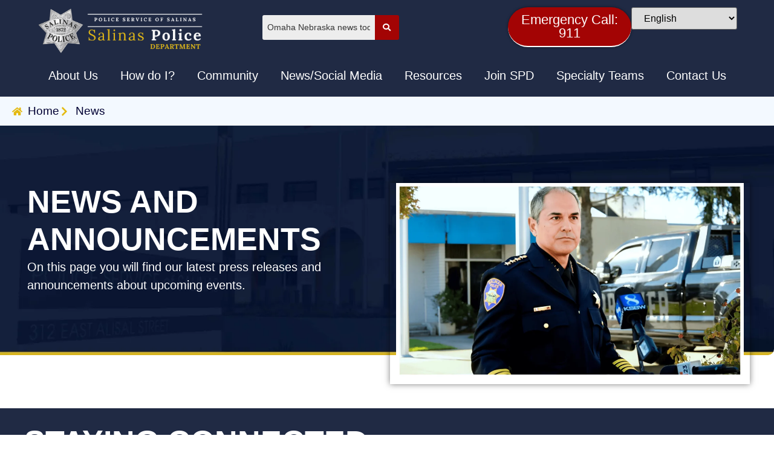

--- FILE ---
content_type: text/html; charset=UTF-8
request_url: https://police.salinas.gov/news-and-announcements/2564/
body_size: 78011
content:
<!DOCTYPE html>
<html dir="ltr" lang="en-US" prefix="og: https://ogp.me/ns#">
<head>
	<meta charset="UTF-8" />
	<meta name="viewport" content="width=device-width, initial-scale=1" />
	<link rel="profile" href="http://gmpg.org/xfn/11" />
	<link rel="pingback" href="https://police.salinas.gov/xmlrpc.php" />
	<title>News and Announcements | Salinas Police Department | Page 2564</title>

		<!-- All in One SEO 4.9.3 - aioseo.com -->
	<meta name="description" content="Welcome to the official news page of the Salinas Police Department, where our goal is to keep our community informed, engaged, and empowered. Find the latest... | Page 2564" />
	<meta name="robots" content="noindex, nofollow, max-image-preview:large" />
	<link rel="canonical" href="https://police.salinas.gov/news-and-announcements/2564/" />
	<meta name="generator" content="All in One SEO (AIOSEO) 4.9.3" />
		<meta property="og:locale" content="en_US" />
		<meta property="og:site_name" content="Salinas Police Department |" />
		<meta property="og:type" content="article" />
		<meta property="og:title" content="News and Announcements | Salinas Police Department | Page 2564" />
		<meta property="og:description" content="Welcome to the official news page of the Salinas Police Department, where our goal is to keep our community informed, engaged, and empowered. Find the latest... | Page 2564" />
		<meta property="og:url" content="https://police.salinas.gov/news-and-announcements/2564/" />
		<meta property="og:image" content="https://police.salinas.gov/wp-content/uploads/2025/04/Copy-of-Salinas-Police-Recruitment-Transparent-Logo-8-x-4-in-512-x-512-px-1-1.webp" />
		<meta property="og:image:secure_url" content="https://police.salinas.gov/wp-content/uploads/2025/04/Copy-of-Salinas-Police-Recruitment-Transparent-Logo-8-x-4-in-512-x-512-px-1-1.webp" />
		<meta property="article:published_time" content="2024-10-31T03:08:15+00:00" />
		<meta property="article:modified_time" content="2025-07-28T12:38:30+00:00" />
		<meta property="article:publisher" content="https://www.facebook.com/SalinasPoliceDepartment/" />
		<meta name="twitter:card" content="summary" />
		<meta name="twitter:site" content="@SalinasPD" />
		<meta name="twitter:title" content="News and Announcements | Salinas Police Department | Page 2564" />
		<meta name="twitter:description" content="Welcome to the official news page of the Salinas Police Department, where our goal is to keep our community informed, engaged, and empowered. Find the latest... | Page 2564" />
		<meta name="twitter:creator" content="@SalinasPD" />
		<meta name="twitter:image" content="https://police.salinas.gov/wp-content/uploads/2025/04/Copy-of-Salinas-Police-Recruitment-Transparent-Logo-8-x-4-in-512-x-512-px-1-1.webp" />
		<script type="application/ld+json" class="aioseo-schema">
			{"@context":"https:\/\/schema.org","@graph":[{"@type":"BreadcrumbList","@id":"https:\/\/police.salinas.gov\/news-and-announcements\/#breadcrumblist","itemListElement":[{"@type":"ListItem","@id":"https:\/\/police.salinas.gov#listItem","position":1,"name":"Home","item":"https:\/\/police.salinas.gov","nextItem":{"@type":"ListItem","@id":"https:\/\/police.salinas.gov\/news-and-announcements\/#listItem","name":"News and Announcements"}},{"@type":"ListItem","@id":"https:\/\/police.salinas.gov\/news-and-announcements\/#listItem","position":2,"name":"News and Announcements","item":"https:\/\/police.salinas.gov\/news-and-announcements\/","nextItem":{"@type":"ListItem","@id":"https:\/\/police.salinas.gov\/news-and-announcements\/2564#listItem","name":"Page 2564"},"previousItem":{"@type":"ListItem","@id":"https:\/\/police.salinas.gov#listItem","name":"Home"}},{"@type":"ListItem","@id":"https:\/\/police.salinas.gov\/news-and-announcements\/2564#listItem","position":3,"name":"Page 2564","previousItem":{"@type":"ListItem","@id":"https:\/\/police.salinas.gov\/news-and-announcements\/#listItem","name":"News and Announcements"}}]},{"@type":"Organization","@id":"https:\/\/police.salinas.gov\/#organization","name":"Salinas Police Department","description":"The Salinas Police Department is dedicated to fostering trust with community members, safeguarding life and property, and promoting public safety","url":"https:\/\/police.salinas.gov\/","email":"Chiefofpolice@ci.salinas.ca.us","telephone":"+18317587090","logo":{"@type":"ImageObject","url":"https:\/\/police.salinas.gov\/wp-content\/uploads\/2025\/04\/Copy-of-Salinas-Police-Recruitment-Transparent-Logo-8-x-4-in-512-x-512-px-1-1.webp","@id":"https:\/\/police.salinas.gov\/news-and-announcements\/#organizationLogo","width":512,"height":512,"caption":"Salinas Police Department"},"image":{"@id":"https:\/\/police.salinas.gov\/news-and-announcements\/#organizationLogo"},"sameAs":["https:\/\/www.facebook.com\/SalinasPoliceDepartment\/","https:\/\/twitter.com\/SalinasPD","https:\/\/www.instagram.com\/salinaspolicedepartment\/","https:\/\/www.linkedin.com\/in\/kim-robinson-407a4a182"]},{"@type":"WebPage","@id":"https:\/\/police.salinas.gov\/news-and-announcements\/#webpage","url":"https:\/\/police.salinas.gov\/news-and-announcements\/","name":"News and Announcements | Salinas Police Department | Page 2564","description":"Welcome to the official news page of the Salinas Police Department, where our goal is to keep our community informed, engaged, and empowered. Find the latest... | Page 2564","inLanguage":"en-US","isPartOf":{"@id":"https:\/\/police.salinas.gov\/#website"},"breadcrumb":{"@id":"https:\/\/police.salinas.gov\/news-and-announcements\/#breadcrumblist"},"datePublished":"2024-10-31T03:08:15-07:00","dateModified":"2025-07-28T05:38:30-07:00"},{"@type":"WebSite","@id":"https:\/\/police.salinas.gov\/#website","url":"https:\/\/police.salinas.gov\/","name":"Salinas Police Department","alternateName":"SPD","inLanguage":"en-US","publisher":{"@id":"https:\/\/police.salinas.gov\/#organization"}}]}
		</script>
		<!-- All in One SEO -->

<!-- Google tag (gtag.js) consent mode dataLayer added by Site Kit -->
<script id="google_gtagjs-js-consent-mode-data-layer">
window.dataLayer = window.dataLayer || [];function gtag(){dataLayer.push(arguments);}
gtag('consent', 'default', {"ad_personalization":"denied","ad_storage":"denied","ad_user_data":"denied","analytics_storage":"denied","functionality_storage":"denied","security_storage":"denied","personalization_storage":"denied","region":["AT","BE","BG","CH","CY","CZ","DE","DK","EE","ES","FI","FR","GB","GR","HR","HU","IE","IS","IT","LI","LT","LU","LV","MT","NL","NO","PL","PT","RO","SE","SI","SK"],"wait_for_update":500});
window._googlesitekitConsentCategoryMap = {"statistics":["analytics_storage"],"marketing":["ad_storage","ad_user_data","ad_personalization"],"functional":["functionality_storage","security_storage"],"preferences":["personalization_storage"]};
window._googlesitekitConsents = {"ad_personalization":"denied","ad_storage":"denied","ad_user_data":"denied","analytics_storage":"denied","functionality_storage":"denied","security_storage":"denied","personalization_storage":"denied","region":["AT","BE","BG","CH","CY","CZ","DE","DK","EE","ES","FI","FR","GB","GR","HR","HU","IE","IS","IT","LI","LT","LU","LV","MT","NL","NO","PL","PT","RO","SE","SI","SK"],"wait_for_update":500};
</script>
<!-- End Google tag (gtag.js) consent mode dataLayer added by Site Kit -->
<link rel='dns-prefetch' href='//www.googletagmanager.com' />
<link href='https://fonts.gstatic.com' crossorigin rel='preconnect' />
<link rel="alternate" type="application/rss+xml" title="Salinas Police Department &raquo; Feed" href="https://police.salinas.gov/feed/" />
<link rel="alternate" type="application/rss+xml" title="Salinas Police Department &raquo; Comments Feed" href="https://police.salinas.gov/comments/feed/" />
<link rel="alternate" title="oEmbed (JSON)" type="application/json+oembed" href="https://police.salinas.gov/wp-json/oembed/1.0/embed?url=https%3A%2F%2Fpolice.salinas.gov%2Fnews-and-announcements%2F" />
<link rel="alternate" title="oEmbed (XML)" type="text/xml+oembed" href="https://police.salinas.gov/wp-json/oembed/1.0/embed?url=https%3A%2F%2Fpolice.salinas.gov%2Fnews-and-announcements%2F&#038;format=xml" />
<style id='wp-img-auto-sizes-contain-inline-css'>
img:is([sizes=auto i],[sizes^="auto," i]){contain-intrinsic-size:3000px 1500px}
/*# sourceURL=wp-img-auto-sizes-contain-inline-css */
</style>
<link rel='stylesheet' id='hfe-widgets-style-css' href='https://police.salinas.gov/wp-content/plugins/header-footer-elementor/inc/widgets-css/frontend.css?ver=2.8.2' media='all' />
<style id='wp-emoji-styles-inline-css'>

	img.wp-smiley, img.emoji {
		display: inline !important;
		border: none !important;
		box-shadow: none !important;
		height: 1em !important;
		width: 1em !important;
		margin: 0 0.07em !important;
		vertical-align: -0.1em !important;
		background: none !important;
		padding: 0 !important;
	}
/*# sourceURL=wp-emoji-styles-inline-css */
</style>
<link rel='stylesheet' id='aioseo/css/src/vue/standalone/blocks/table-of-contents/global.scss-css' href='https://police.salinas.gov/wp-content/plugins/all-in-one-seo-pack/dist/Lite/assets/css/table-of-contents/global.e90f6d47.css?ver=4.9.3' media='all' />
<style id='global-styles-inline-css'>
:root{--wp--preset--aspect-ratio--square: 1;--wp--preset--aspect-ratio--4-3: 4/3;--wp--preset--aspect-ratio--3-4: 3/4;--wp--preset--aspect-ratio--3-2: 3/2;--wp--preset--aspect-ratio--2-3: 2/3;--wp--preset--aspect-ratio--16-9: 16/9;--wp--preset--aspect-ratio--9-16: 9/16;--wp--preset--color--black: #000000;--wp--preset--color--cyan-bluish-gray: #abb8c3;--wp--preset--color--white: #ffffff;--wp--preset--color--pale-pink: #f78da7;--wp--preset--color--vivid-red: #cf2e2e;--wp--preset--color--luminous-vivid-orange: #ff6900;--wp--preset--color--luminous-vivid-amber: #fcb900;--wp--preset--color--light-green-cyan: #7bdcb5;--wp--preset--color--vivid-green-cyan: #00d084;--wp--preset--color--pale-cyan-blue: #8ed1fc;--wp--preset--color--vivid-cyan-blue: #0693e3;--wp--preset--color--vivid-purple: #9b51e0;--wp--preset--gradient--vivid-cyan-blue-to-vivid-purple: linear-gradient(135deg,rgb(6,147,227) 0%,rgb(155,81,224) 100%);--wp--preset--gradient--light-green-cyan-to-vivid-green-cyan: linear-gradient(135deg,rgb(122,220,180) 0%,rgb(0,208,130) 100%);--wp--preset--gradient--luminous-vivid-amber-to-luminous-vivid-orange: linear-gradient(135deg,rgb(252,185,0) 0%,rgb(255,105,0) 100%);--wp--preset--gradient--luminous-vivid-orange-to-vivid-red: linear-gradient(135deg,rgb(255,105,0) 0%,rgb(207,46,46) 100%);--wp--preset--gradient--very-light-gray-to-cyan-bluish-gray: linear-gradient(135deg,rgb(238,238,238) 0%,rgb(169,184,195) 100%);--wp--preset--gradient--cool-to-warm-spectrum: linear-gradient(135deg,rgb(74,234,220) 0%,rgb(151,120,209) 20%,rgb(207,42,186) 40%,rgb(238,44,130) 60%,rgb(251,105,98) 80%,rgb(254,248,76) 100%);--wp--preset--gradient--blush-light-purple: linear-gradient(135deg,rgb(255,206,236) 0%,rgb(152,150,240) 100%);--wp--preset--gradient--blush-bordeaux: linear-gradient(135deg,rgb(254,205,165) 0%,rgb(254,45,45) 50%,rgb(107,0,62) 100%);--wp--preset--gradient--luminous-dusk: linear-gradient(135deg,rgb(255,203,112) 0%,rgb(199,81,192) 50%,rgb(65,88,208) 100%);--wp--preset--gradient--pale-ocean: linear-gradient(135deg,rgb(255,245,203) 0%,rgb(182,227,212) 50%,rgb(51,167,181) 100%);--wp--preset--gradient--electric-grass: linear-gradient(135deg,rgb(202,248,128) 0%,rgb(113,206,126) 100%);--wp--preset--gradient--midnight: linear-gradient(135deg,rgb(2,3,129) 0%,rgb(40,116,252) 100%);--wp--preset--font-size--small: 13px;--wp--preset--font-size--medium: 20px;--wp--preset--font-size--large: 36px;--wp--preset--font-size--x-large: 42px;--wp--preset--spacing--20: 0.44rem;--wp--preset--spacing--30: 0.67rem;--wp--preset--spacing--40: 1rem;--wp--preset--spacing--50: 1.5rem;--wp--preset--spacing--60: 2.25rem;--wp--preset--spacing--70: 3.38rem;--wp--preset--spacing--80: 5.06rem;--wp--preset--shadow--natural: 6px 6px 9px rgba(0, 0, 0, 0.2);--wp--preset--shadow--deep: 12px 12px 50px rgba(0, 0, 0, 0.4);--wp--preset--shadow--sharp: 6px 6px 0px rgba(0, 0, 0, 0.2);--wp--preset--shadow--outlined: 6px 6px 0px -3px rgb(255, 255, 255), 6px 6px rgb(0, 0, 0);--wp--preset--shadow--crisp: 6px 6px 0px rgb(0, 0, 0);}:root { --wp--style--global--content-size: 800px;--wp--style--global--wide-size: 1200px; }:where(body) { margin: 0; }.wp-site-blocks > .alignleft { float: left; margin-right: 2em; }.wp-site-blocks > .alignright { float: right; margin-left: 2em; }.wp-site-blocks > .aligncenter { justify-content: center; margin-left: auto; margin-right: auto; }:where(.wp-site-blocks) > * { margin-block-start: 24px; margin-block-end: 0; }:where(.wp-site-blocks) > :first-child { margin-block-start: 0; }:where(.wp-site-blocks) > :last-child { margin-block-end: 0; }:root { --wp--style--block-gap: 24px; }:root :where(.is-layout-flow) > :first-child{margin-block-start: 0;}:root :where(.is-layout-flow) > :last-child{margin-block-end: 0;}:root :where(.is-layout-flow) > *{margin-block-start: 24px;margin-block-end: 0;}:root :where(.is-layout-constrained) > :first-child{margin-block-start: 0;}:root :where(.is-layout-constrained) > :last-child{margin-block-end: 0;}:root :where(.is-layout-constrained) > *{margin-block-start: 24px;margin-block-end: 0;}:root :where(.is-layout-flex){gap: 24px;}:root :where(.is-layout-grid){gap: 24px;}.is-layout-flow > .alignleft{float: left;margin-inline-start: 0;margin-inline-end: 2em;}.is-layout-flow > .alignright{float: right;margin-inline-start: 2em;margin-inline-end: 0;}.is-layout-flow > .aligncenter{margin-left: auto !important;margin-right: auto !important;}.is-layout-constrained > .alignleft{float: left;margin-inline-start: 0;margin-inline-end: 2em;}.is-layout-constrained > .alignright{float: right;margin-inline-start: 2em;margin-inline-end: 0;}.is-layout-constrained > .aligncenter{margin-left: auto !important;margin-right: auto !important;}.is-layout-constrained > :where(:not(.alignleft):not(.alignright):not(.alignfull)){max-width: var(--wp--style--global--content-size);margin-left: auto !important;margin-right: auto !important;}.is-layout-constrained > .alignwide{max-width: var(--wp--style--global--wide-size);}body .is-layout-flex{display: flex;}.is-layout-flex{flex-wrap: wrap;align-items: center;}.is-layout-flex > :is(*, div){margin: 0;}body .is-layout-grid{display: grid;}.is-layout-grid > :is(*, div){margin: 0;}body{padding-top: 0px;padding-right: 0px;padding-bottom: 0px;padding-left: 0px;}a:where(:not(.wp-element-button)){text-decoration: underline;}:root :where(.wp-element-button, .wp-block-button__link){background-color: #32373c;border-width: 0;color: #fff;font-family: inherit;font-size: inherit;font-style: inherit;font-weight: inherit;letter-spacing: inherit;line-height: inherit;padding-top: calc(0.667em + 2px);padding-right: calc(1.333em + 2px);padding-bottom: calc(0.667em + 2px);padding-left: calc(1.333em + 2px);text-decoration: none;text-transform: inherit;}.has-black-color{color: var(--wp--preset--color--black) !important;}.has-cyan-bluish-gray-color{color: var(--wp--preset--color--cyan-bluish-gray) !important;}.has-white-color{color: var(--wp--preset--color--white) !important;}.has-pale-pink-color{color: var(--wp--preset--color--pale-pink) !important;}.has-vivid-red-color{color: var(--wp--preset--color--vivid-red) !important;}.has-luminous-vivid-orange-color{color: var(--wp--preset--color--luminous-vivid-orange) !important;}.has-luminous-vivid-amber-color{color: var(--wp--preset--color--luminous-vivid-amber) !important;}.has-light-green-cyan-color{color: var(--wp--preset--color--light-green-cyan) !important;}.has-vivid-green-cyan-color{color: var(--wp--preset--color--vivid-green-cyan) !important;}.has-pale-cyan-blue-color{color: var(--wp--preset--color--pale-cyan-blue) !important;}.has-vivid-cyan-blue-color{color: var(--wp--preset--color--vivid-cyan-blue) !important;}.has-vivid-purple-color{color: var(--wp--preset--color--vivid-purple) !important;}.has-black-background-color{background-color: var(--wp--preset--color--black) !important;}.has-cyan-bluish-gray-background-color{background-color: var(--wp--preset--color--cyan-bluish-gray) !important;}.has-white-background-color{background-color: var(--wp--preset--color--white) !important;}.has-pale-pink-background-color{background-color: var(--wp--preset--color--pale-pink) !important;}.has-vivid-red-background-color{background-color: var(--wp--preset--color--vivid-red) !important;}.has-luminous-vivid-orange-background-color{background-color: var(--wp--preset--color--luminous-vivid-orange) !important;}.has-luminous-vivid-amber-background-color{background-color: var(--wp--preset--color--luminous-vivid-amber) !important;}.has-light-green-cyan-background-color{background-color: var(--wp--preset--color--light-green-cyan) !important;}.has-vivid-green-cyan-background-color{background-color: var(--wp--preset--color--vivid-green-cyan) !important;}.has-pale-cyan-blue-background-color{background-color: var(--wp--preset--color--pale-cyan-blue) !important;}.has-vivid-cyan-blue-background-color{background-color: var(--wp--preset--color--vivid-cyan-blue) !important;}.has-vivid-purple-background-color{background-color: var(--wp--preset--color--vivid-purple) !important;}.has-black-border-color{border-color: var(--wp--preset--color--black) !important;}.has-cyan-bluish-gray-border-color{border-color: var(--wp--preset--color--cyan-bluish-gray) !important;}.has-white-border-color{border-color: var(--wp--preset--color--white) !important;}.has-pale-pink-border-color{border-color: var(--wp--preset--color--pale-pink) !important;}.has-vivid-red-border-color{border-color: var(--wp--preset--color--vivid-red) !important;}.has-luminous-vivid-orange-border-color{border-color: var(--wp--preset--color--luminous-vivid-orange) !important;}.has-luminous-vivid-amber-border-color{border-color: var(--wp--preset--color--luminous-vivid-amber) !important;}.has-light-green-cyan-border-color{border-color: var(--wp--preset--color--light-green-cyan) !important;}.has-vivid-green-cyan-border-color{border-color: var(--wp--preset--color--vivid-green-cyan) !important;}.has-pale-cyan-blue-border-color{border-color: var(--wp--preset--color--pale-cyan-blue) !important;}.has-vivid-cyan-blue-border-color{border-color: var(--wp--preset--color--vivid-cyan-blue) !important;}.has-vivid-purple-border-color{border-color: var(--wp--preset--color--vivid-purple) !important;}.has-vivid-cyan-blue-to-vivid-purple-gradient-background{background: var(--wp--preset--gradient--vivid-cyan-blue-to-vivid-purple) !important;}.has-light-green-cyan-to-vivid-green-cyan-gradient-background{background: var(--wp--preset--gradient--light-green-cyan-to-vivid-green-cyan) !important;}.has-luminous-vivid-amber-to-luminous-vivid-orange-gradient-background{background: var(--wp--preset--gradient--luminous-vivid-amber-to-luminous-vivid-orange) !important;}.has-luminous-vivid-orange-to-vivid-red-gradient-background{background: var(--wp--preset--gradient--luminous-vivid-orange-to-vivid-red) !important;}.has-very-light-gray-to-cyan-bluish-gray-gradient-background{background: var(--wp--preset--gradient--very-light-gray-to-cyan-bluish-gray) !important;}.has-cool-to-warm-spectrum-gradient-background{background: var(--wp--preset--gradient--cool-to-warm-spectrum) !important;}.has-blush-light-purple-gradient-background{background: var(--wp--preset--gradient--blush-light-purple) !important;}.has-blush-bordeaux-gradient-background{background: var(--wp--preset--gradient--blush-bordeaux) !important;}.has-luminous-dusk-gradient-background{background: var(--wp--preset--gradient--luminous-dusk) !important;}.has-pale-ocean-gradient-background{background: var(--wp--preset--gradient--pale-ocean) !important;}.has-electric-grass-gradient-background{background: var(--wp--preset--gradient--electric-grass) !important;}.has-midnight-gradient-background{background: var(--wp--preset--gradient--midnight) !important;}.has-small-font-size{font-size: var(--wp--preset--font-size--small) !important;}.has-medium-font-size{font-size: var(--wp--preset--font-size--medium) !important;}.has-large-font-size{font-size: var(--wp--preset--font-size--large) !important;}.has-x-large-font-size{font-size: var(--wp--preset--font-size--x-large) !important;}
:root :where(.wp-block-pullquote){font-size: 1.5em;line-height: 1.6;}
/*# sourceURL=global-styles-inline-css */
</style>
<link rel='stylesheet' id='hfe-style-css' href='https://police.salinas.gov/wp-content/plugins/header-footer-elementor/assets/css/header-footer-elementor.css?ver=2.8.2' media='all' />
<link rel='stylesheet' id='elementor-frontend-css' href='https://police.salinas.gov/wp-content/plugins/elementor/assets/css/frontend.min.css?ver=3.34.2' media='all' />
<style id='elementor-frontend-inline-css'>
.elementor-kit-7{--e-global-color-primary:#1B252F;--e-global-color-secondary:#353535;--e-global-color-text:#353535;--e-global-color-accent:#E4BA11;--e-global-color-c752a51:#A2A2A4;--e-global-color-c77871f:#000000;--e-global-color-c5673f8:#FFFFFF;--e-global-color-5a9fda6:#2C5CA8;--e-global-color-8e6af6e:#000033;--e-global-color-3e44c4f:#E4BA11;--e-global-color-2f3549e:#F3F3F3;--e-global-color-c2e0f8d:#070707;--e-global-color-855406d:#1D1D1D;--e-global-color-f20fd5d:#A30404;--e-global-color-9611c29:#202A44;--e-global-color-a08b0e9:#29375C;--e-global-color-e830765:#B49000;--e-global-color-e0016f7:#F0F6FF;--e-global-color-0c307ae:#F3F9FF;--e-global-color-9e5a52a:#F9F9F9;--e-global-color-f520b8c:#6D5C64;--e-global-color-af48dd0:#81895B;--e-global-typography-primary-font-family:"Verdana";--e-global-typography-primary-font-weight:600;--e-global-typography-secondary-font-family:"Verdana";--e-global-typography-secondary-font-weight:400;--e-global-typography-text-font-family:"Verdana";--e-global-typography-text-font-weight:400;--e-global-typography-accent-font-family:"Verdana";--e-global-typography-accent-font-weight:500;}.elementor-kit-7 e-page-transition{background-color:#FFBC7D;}.elementor-kit-7 a{color:var( --e-global-color-5a9fda6 );text-decoration:none;}.elementor-kit-7 a:hover{color:#4574C0;text-decoration:none;}.elementor-section.elementor-section-boxed > .elementor-container{max-width:1140px;}.e-con{--container-max-width:1140px;}.elementor-widget:not(:last-child){--kit-widget-spacing:20px;}.elementor-element{--widgets-spacing:20px 20px;--widgets-spacing-row:20px;--widgets-spacing-column:20px;}{}h1.entry-title{display:var(--page-title-display);}.site-header .site-branding{flex-direction:column;align-items:stretch;}.site-header{padding-inline-end:0px;padding-inline-start:0px;}.site-footer .site-branding{flex-direction:column;align-items:stretch;}@media(max-width:1024px){.elementor-section.elementor-section-boxed > .elementor-container{max-width:1024px;}.e-con{--container-max-width:1024px;}}@media(max-width:767px){.elementor-section.elementor-section-boxed > .elementor-container{max-width:767px;}.e-con{--container-max-width:767px;}}
.elementor-712 .elementor-element.elementor-element-5c8c687{--display:flex;--flex-direction:column;--container-widget-width:100%;--container-widget-height:initial;--container-widget-flex-grow:0;--container-widget-align-self:initial;--flex-wrap-mobile:wrap;--margin-top:0px;--margin-bottom:0px;--margin-left:0px;--margin-right:0px;--padding-top:0px;--padding-bottom:00px;--padding-left:0px;--padding-right:0px;}.elementor-712 .elementor-element.elementor-element-5c8c687:not(.elementor-motion-effects-element-type-background), .elementor-712 .elementor-element.elementor-element-5c8c687 > .elementor-motion-effects-container > .elementor-motion-effects-layer{background-color:var( --e-global-color-0c307ae );}.elementor-widget-icon-list .elementor-icon-list-item:not(:last-child):after{border-color:var( --e-global-color-text );}.elementor-widget-icon-list .elementor-icon-list-icon i{color:var( --e-global-color-primary );}.elementor-widget-icon-list .elementor-icon-list-icon svg{fill:var( --e-global-color-primary );}.elementor-widget-icon-list .elementor-icon-list-item > .elementor-icon-list-text, .elementor-widget-icon-list .elementor-icon-list-item > a{font-family:var( --e-global-typography-text-font-family ), Sans-serif;font-weight:var( --e-global-typography-text-font-weight );}.elementor-widget-icon-list .elementor-icon-list-text{color:var( --e-global-color-secondary );}.elementor-712 .elementor-element.elementor-element-e1ff39d{background-color:var( --e-global-color-0c307ae );padding:10px 20px 10px 20px;border-radius:10px 10px 10px 10px;--e-icon-list-icon-size:17px;--icon-vertical-offset:0px;}.elementor-712 .elementor-element.elementor-element-e1ff39d.elementor-element{--align-self:flex-start;}.elementor-712 .elementor-element.elementor-element-e1ff39d .elementor-icon-list-icon i{color:var( --e-global-color-3e44c4f );transition:color 0.3s;}.elementor-712 .elementor-element.elementor-element-e1ff39d .elementor-icon-list-icon svg{fill:var( --e-global-color-3e44c4f );transition:fill 0.3s;}.elementor-712 .elementor-element.elementor-element-e1ff39d .elementor-icon-list-item:hover .elementor-icon-list-icon i{color:var( --e-global-color-8e6af6e );}.elementor-712 .elementor-element.elementor-element-e1ff39d .elementor-icon-list-item:hover .elementor-icon-list-icon svg{fill:var( --e-global-color-8e6af6e );}.elementor-712 .elementor-element.elementor-element-e1ff39d .elementor-icon-list-item > .elementor-icon-list-text, .elementor-712 .elementor-element.elementor-element-e1ff39d .elementor-icon-list-item > a{font-family:"Roboto Condensed", Sans-serif;font-size:19px;font-weight:500;}.elementor-712 .elementor-element.elementor-element-e1ff39d .elementor-icon-list-text{color:var( --e-global-color-8e6af6e );transition:color 0.3s;}.elementor-712 .elementor-element.elementor-element-6062156f{--display:flex;--min-height:380px;--flex-direction:column;--container-widget-width:calc( ( 1 - var( --container-widget-flex-grow ) ) * 100% );--container-widget-height:initial;--container-widget-flex-grow:0;--container-widget-align-self:initial;--flex-wrap-mobile:wrap;--justify-content:center;--align-items:center;--gap:0px 0px;--row-gap:0px;--column-gap:0px;--overlay-opacity:0.5;--border-radius:0px 0px 10px 0px;box-shadow:0px 0px 0px 0px rgba(0,0,0,0.5);--margin-top:0px;--margin-bottom:0px;--margin-left:0px;--margin-right:0px;--padding-top:0px;--padding-bottom:0px;--padding-left:0px;--padding-right:0px;}.elementor-712 .elementor-element.elementor-element-6062156f:not(.elementor-motion-effects-element-type-background), .elementor-712 .elementor-element.elementor-element-6062156f > .elementor-motion-effects-container > .elementor-motion-effects-layer{background-image:url("https://police.salinas.gov/wp-content/uploads/2024/12/Salinas-PD-Website-Header-scaled.jpg");background-position:bottom center;background-repeat:no-repeat;background-size:cover;}.elementor-712 .elementor-element.elementor-element-6062156f::before, .elementor-712 .elementor-element.elementor-element-6062156f > .elementor-background-video-container::before, .elementor-712 .elementor-element.elementor-element-6062156f > .e-con-inner > .elementor-background-video-container::before, .elementor-712 .elementor-element.elementor-element-6062156f > .elementor-background-slideshow::before, .elementor-712 .elementor-element.elementor-element-6062156f > .e-con-inner > .elementor-background-slideshow::before, .elementor-712 .elementor-element.elementor-element-6062156f > .elementor-motion-effects-container > .elementor-motion-effects-layer::before{--background-overlay:'';}.elementor-712 .elementor-element.elementor-element-6062156f.e-con{--align-self:center;}.elementor-712 .elementor-element.elementor-element-5765ed92{--display:flex;--flex-direction:row;--container-widget-width:initial;--container-widget-height:100%;--container-widget-flex-grow:1;--container-widget-align-self:stretch;--flex-wrap-mobile:wrap;--gap:0px 0px;--row-gap:0px;--column-gap:0px;--margin-top:-285px;--margin-bottom:0px;--margin-left:0px;--margin-right:0px;--padding-top:0px;--padding-bottom:40px;--padding-left:40px;--padding-right:40px;}.elementor-712 .elementor-element.elementor-element-678bcca{--display:flex;--flex-direction:column;--container-widget-width:calc( ( 1 - var( --container-widget-flex-grow ) ) * 100% );--container-widget-height:initial;--container-widget-flex-grow:0;--container-widget-align-self:initial;--flex-wrap-mobile:wrap;--justify-content:center;--align-items:flex-start;--margin-top:0px;--margin-bottom:0px;--margin-left:5px;--margin-right:5px;--padding-top:0px;--padding-bottom:30px;--padding-left:0px;--padding-right:20px;}.elementor-712 .elementor-element.elementor-element-678bcca.e-con{--align-self:flex-start;}.elementor-widget-heading .elementor-heading-title{font-family:var( --e-global-typography-primary-font-family ), Sans-serif;font-weight:var( --e-global-typography-primary-font-weight );color:var( --e-global-color-primary );}.elementor-712 .elementor-element.elementor-element-6837925d .elementor-heading-title{font-family:"Helvetica", Sans-serif;font-size:52px;font-weight:600;line-height:1.2em;color:var( --e-global-color-c5673f8 );}.elementor-widget-text-editor{font-family:var( --e-global-typography-text-font-family ), Sans-serif;font-weight:var( --e-global-typography-text-font-weight );color:var( --e-global-color-text );}.elementor-widget-text-editor.elementor-drop-cap-view-stacked .elementor-drop-cap{background-color:var( --e-global-color-primary );}.elementor-widget-text-editor.elementor-drop-cap-view-framed .elementor-drop-cap, .elementor-widget-text-editor.elementor-drop-cap-view-default .elementor-drop-cap{color:var( --e-global-color-primary );border-color:var( --e-global-color-primary );}.elementor-712 .elementor-element.elementor-element-53c1d669{padding:0px 20px 0px 0px;text-align:start;font-family:"Roboto", Sans-serif;font-size:20px;font-weight:400;color:#FFFFFF;}.elementor-712 .elementor-element.elementor-element-e09d215{--display:flex;--flex-direction:column;--container-widget-width:100%;--container-widget-height:initial;--container-widget-flex-grow:0;--container-widget-align-self:initial;--flex-wrap-mobile:wrap;--border-radius:0px 0px 0px 0px;box-shadow:0px 0px 10px 0px rgba(0,0,0,0.5);}.elementor-widget-image .widget-image-caption{color:var( --e-global-color-text );font-family:var( --e-global-typography-text-font-family ), Sans-serif;font-weight:var( --e-global-typography-text-font-weight );}.elementor-712 .elementor-element.elementor-element-c6fea3b{margin:-10px 0px calc(var(--kit-widget-spacing, 0px) + 0px) 0px;}.elementor-712 .elementor-element.elementor-element-22c9805{--display:flex;--flex-direction:column;--container-widget-width:100%;--container-widget-height:initial;--container-widget-flex-grow:0;--container-widget-align-self:initial;--flex-wrap-mobile:wrap;--padding-top:0px;--padding-bottom:0px;--padding-left:0px;--padding-right:0px;}.elementor-712 .elementor-element.elementor-element-5d33b65{--display:flex;--flex-direction:column;--container-widget-width:100%;--container-widget-height:initial;--container-widget-flex-grow:0;--container-widget-align-self:initial;--flex-wrap-mobile:wrap;--margin-top:0px;--margin-bottom:0px;--margin-left:0px;--margin-right:0px;--padding-top:30px;--padding-bottom:30px;--padding-left:40px;--padding-right:40px;}.elementor-712 .elementor-element.elementor-element-5d33b65:not(.elementor-motion-effects-element-type-background), .elementor-712 .elementor-element.elementor-element-5d33b65 > .elementor-motion-effects-container > .elementor-motion-effects-layer{background-color:var( --e-global-color-9611c29 );}.elementor-712 .elementor-element.elementor-element-30681c7{text-align:start;}.elementor-712 .elementor-element.elementor-element-30681c7 .elementor-heading-title{font-family:"Helvetica", Sans-serif;font-size:52px;font-weight:600;-webkit-text-stroke-color:#000;stroke:#000;color:#FFFFFF;}.elementor-712 .elementor-element.elementor-element-bacbe01{--grid-template-columns:repeat(0, auto);text-align:left;--icon-size:50px;--grid-column-gap:20px;--grid-row-gap:0px;}.elementor-712 .elementor-element.elementor-element-bacbe01.elementor-element{--align-self:flex-start;}.elementor-712 .elementor-element.elementor-element-bacbe01 .elementor-social-icon{background-color:#02010100;--icon-padding:0em;}.elementor-712 .elementor-element.elementor-element-bacbe01 .elementor-social-icon i{color:var( --e-global-color-accent );}.elementor-712 .elementor-element.elementor-element-bacbe01 .elementor-social-icon svg{fill:var( --e-global-color-accent );}.elementor-712 .elementor-element.elementor-element-bacbe01 .elementor-social-icon:hover i{color:var( --e-global-color-c5673f8 );}.elementor-712 .elementor-element.elementor-element-bacbe01 .elementor-social-icon:hover svg{fill:var( --e-global-color-c5673f8 );}.elementor-712 .elementor-element.elementor-element-e6a1228{--display:flex;--flex-direction:column;--container-widget-width:100%;--container-widget-height:initial;--container-widget-flex-grow:0;--container-widget-align-self:initial;--flex-wrap-mobile:wrap;--padding-top:60px;--padding-bottom:0px;--padding-left:30px;--padding-right:30px;}.elementor-712 .elementor-element.elementor-element-86e5aae{text-align:justify;font-family:"Roboto", Sans-serif;font-size:20px;font-weight:400;}.elementor-712 .elementor-element.elementor-element-1ac89fc{--display:flex;--flex-direction:column;--container-widget-width:100%;--container-widget-height:initial;--container-widget-flex-grow:0;--container-widget-align-self:initial;--flex-wrap-mobile:wrap;}.elementor-712 .elementor-element.elementor-element-f813c26{--display:flex;--flex-direction:column;--container-widget-width:100%;--container-widget-height:initial;--container-widget-flex-grow:0;--container-widget-align-self:initial;--flex-wrap-mobile:wrap;--border-radius:20px 20px 20px 20px;--padding-top:60px;--padding-bottom:60px;--padding-left:20px;--padding-right:20px;}.elementor-widget-loop-grid .elementor-button{background-color:var( --e-global-color-accent );font-family:var( --e-global-typography-accent-font-family ), Sans-serif;font-weight:var( --e-global-typography-accent-font-weight );}.elementor-widget-loop-grid .elementor-pagination{font-family:var( --e-global-typography-secondary-font-family ), Sans-serif;font-weight:var( --e-global-typography-secondary-font-weight );}.elementor-widget-loop-grid .e-load-more-message{font-family:var( --e-global-typography-secondary-font-family ), Sans-serif;font-weight:var( --e-global-typography-secondary-font-weight );}.elementor-712 .elementor-element.elementor-element-abe6476{--grid-columns:1;--load-more-button-align:center;}.elementor-712 .elementor-element.elementor-element-abe6476 .elementor-button{background-color:var( --e-global-color-5a9fda6 );font-family:"Roboto Condensed", Sans-serif;font-size:24px;font-weight:500;fill:var( --e-global-color-c5673f8 );color:var( --e-global-color-c5673f8 );}.elementor-712 .elementor-element.elementor-element-3fbaac5{--display:flex;--flex-direction:column;--container-widget-width:100%;--container-widget-height:initial;--container-widget-flex-grow:0;--container-widget-align-self:initial;--flex-wrap-mobile:wrap;}.elementor-widget-post-navigation span.post-navigation__prev--label{color:var( --e-global-color-text );}.elementor-widget-post-navigation span.post-navigation__next--label{color:var( --e-global-color-text );}.elementor-widget-post-navigation span.post-navigation__prev--label, .elementor-widget-post-navigation span.post-navigation__next--label{font-family:var( --e-global-typography-secondary-font-family ), Sans-serif;font-weight:var( --e-global-typography-secondary-font-weight );}.elementor-widget-post-navigation span.post-navigation__prev--title, .elementor-widget-post-navigation span.post-navigation__next--title{color:var( --e-global-color-secondary );font-family:var( --e-global-typography-secondary-font-family ), Sans-serif;font-weight:var( --e-global-typography-secondary-font-weight );}:root{--page-title-display:none;}@media(min-width:768px){.elementor-712 .elementor-element.elementor-element-5765ed92{--content-width:1440px;}.elementor-712 .elementor-element.elementor-element-678bcca{--width:50%;}.elementor-712 .elementor-element.elementor-element-e09d215{--width:50%;}.elementor-712 .elementor-element.elementor-element-5d33b65{--content-width:1440px;}.elementor-712 .elementor-element.elementor-element-e6a1228{--content-width:1440px;}.elementor-712 .elementor-element.elementor-element-f813c26{--content-width:1440px;}}@media(max-width:1024px){.elementor-712 .elementor-element.elementor-element-5c8c687{--margin-top:0px;--margin-bottom:0px;--margin-left:0px;--margin-right:0px;--padding-top:0px;--padding-bottom:0px;--padding-left:20px;--padding-right:20px;}.elementor-712 .elementor-element.elementor-element-e1ff39d .elementor-icon-list-items:not(.elementor-inline-items) .elementor-icon-list-item:not(:last-child){padding-block-end:calc(8px/2);}.elementor-712 .elementor-element.elementor-element-e1ff39d .elementor-icon-list-items:not(.elementor-inline-items) .elementor-icon-list-item:not(:first-child){margin-block-start:calc(8px/2);}.elementor-712 .elementor-element.elementor-element-e1ff39d .elementor-icon-list-items.elementor-inline-items .elementor-icon-list-item{margin-inline:calc(8px/2);}.elementor-712 .elementor-element.elementor-element-e1ff39d .elementor-icon-list-items.elementor-inline-items{margin-inline:calc(-8px/2);}.elementor-712 .elementor-element.elementor-element-e1ff39d .elementor-icon-list-items.elementor-inline-items .elementor-icon-list-item:after{inset-inline-end:calc(-8px/2);}.elementor-712 .elementor-element.elementor-element-e1ff39d .elementor-icon-list-item > .elementor-icon-list-text, .elementor-712 .elementor-element.elementor-element-e1ff39d .elementor-icon-list-item > a{font-size:16px;}.elementor-712 .elementor-element.elementor-element-6062156f{--min-height:272px;}.elementor-712 .elementor-element.elementor-element-5765ed92{--margin-top:-192px;--margin-bottom:0px;--margin-left:0px;--margin-right:0px;--padding-top:0px;--padding-bottom:40px;--padding-left:20px;--padding-right:20px;}.elementor-712 .elementor-element.elementor-element-6837925d .elementor-heading-title{font-size:33px;}.elementor-712 .elementor-element.elementor-element-53c1d669{margin:-10px 0px calc(var(--kit-widget-spacing, 0px) + 0px) 0px;font-size:18px;}.elementor-712 .elementor-element.elementor-element-e09d215{--margin-top:0px;--margin-bottom:0px;--margin-left:0px;--margin-right:0px;}.elementor-712 .elementor-element.elementor-element-22c9805{--margin-top:0px;--margin-bottom:0px;--margin-left:0px;--margin-right:0px;--padding-top:0px;--padding-bottom:0px;--padding-left:0px;--padding-right:0px;}.elementor-712 .elementor-element.elementor-element-5d33b65{--margin-top:0px;--margin-bottom:0px;--margin-left:0px;--margin-right:0px;--padding-top:35px;--padding-bottom:30px;--padding-left:20px;--padding-right:30px;}.elementor-712 .elementor-element.elementor-element-30681c7 .elementor-heading-title{font-size:34px;}.elementor-712 .elementor-element.elementor-element-bacbe01{text-align:left;width:100%;max-width:100%;align-self:flex-end;--icon-size:33px;}.elementor-712 .elementor-element.elementor-element-bacbe01.elementor-element{--align-self:flex-start;}.elementor-712 .elementor-element.elementor-element-e6a1228{--padding-top:3px;--padding-bottom:30px;--padding-left:20px;--padding-right:20px;}.elementor-712 .elementor-element.elementor-element-86e5aae{font-size:18px;}.elementor-712 .elementor-element.elementor-element-1ac89fc{--padding-top:0px;--padding-bottom:0px;--padding-left:20px;--padding-right:20px;}.elementor-712 .elementor-element.elementor-element-f813c26{--padding-top:0px;--padding-bottom:0px;--padding-left:0px;--padding-right:0px;}.elementor-712 .elementor-element.elementor-element-abe6476{--grid-columns:2;}.elementor-712 .elementor-element.elementor-element-abe6476 .elementor-button{font-size:20px;}}@media(max-width:767px){.elementor-712 .elementor-element.elementor-element-5c8c687{--padding-top:0px;--padding-bottom:0px;--padding-left:0px;--padding-right:0px;}.elementor-712 .elementor-element.elementor-element-6062156f{--min-height:300px;--margin-top:0px;--margin-bottom:0px;--margin-left:0px;--margin-right:0px;}.elementor-712 .elementor-element.elementor-element-5765ed92{--min-height:0px;--gap:25px 0px;--row-gap:25px;--column-gap:0px;--margin-top:-304px;--margin-bottom:0px;--margin-left:0px;--margin-right:0px;--padding-top:30px;--padding-bottom:40px;--padding-left:20px;--padding-right:20px;}.elementor-712 .elementor-element.elementor-element-678bcca{--min-height:0px;--gap:16px 0px;--row-gap:16px;--column-gap:0px;--margin-top:0px;--margin-bottom:0px;--margin-left:0px;--margin-right:0px;--padding-top:0px;--padding-bottom:0px;--padding-left:0px;--padding-right:0px;}.elementor-712 .elementor-element.elementor-element-6837925d{margin:30px 0px calc(var(--kit-widget-spacing, 0px) + 0px) 0px;}.elementor-712 .elementor-element.elementor-element-6837925d .elementor-heading-title{font-size:26px;letter-spacing:0px;}.elementor-712 .elementor-element.elementor-element-53c1d669{margin:0px 0px calc(var(--kit-widget-spacing, 0px) + 0px) 0px;padding:0px 0px 0px 0px;font-size:15px;}.elementor-712 .elementor-element.elementor-element-e09d215{--margin-top:0px;--margin-bottom:0px;--margin-left:0px;--margin-right:0px;--padding-top:0px;--padding-bottom:0px;--padding-left:5px;--padding-right:5px;}.elementor-712 .elementor-element.elementor-element-c6fea3b{margin:-20px 0px calc(var(--kit-widget-spacing, 0px) + 0px) 0px;}.elementor-712 .elementor-element.elementor-element-22c9805{--padding-top:0px;--padding-bottom:0px;--padding-left:0px;--padding-right:0px;}.elementor-712 .elementor-element.elementor-element-5d33b65{--gap:8px 0px;--row-gap:8px;--column-gap:0px;--padding-top:20px;--padding-bottom:20px;--padding-left:15px;--padding-right:15px;}.elementor-712 .elementor-element.elementor-element-30681c7 .elementor-heading-title{font-size:28px;line-height:1.3em;}.elementor-712 .elementor-element.elementor-element-bacbe01{text-align:left;margin:0px 0px calc(var(--kit-widget-spacing, 0px) + 0px) 0px;padding:0px 0px 0px 0px;--icon-size:30px;}.elementor-712 .elementor-element.elementor-element-bacbe01.elementor-element{--align-self:flex-start;}.elementor-712 .elementor-element.elementor-element-e6a1228{--padding-top:30px;--padding-bottom:30px;--padding-left:15px;--padding-right:15px;}.elementor-712 .elementor-element.elementor-element-86e5aae{font-size:18px;}.elementor-712 .elementor-element.elementor-element-1ac89fc{--padding-top:24px;--padding-bottom:0px;--padding-left:15px;--padding-right:15px;}.elementor-712 .elementor-element.elementor-element-abe6476{--grid-columns:1;}.elementor-712 .elementor-element.elementor-element-abe6476 .elementor-button{font-size:16px;}}@media(max-width:1024px) and (min-width:768px){.elementor-712 .elementor-element.elementor-element-5c8c687{--width:100%;}.elementor-712 .elementor-element.elementor-element-6062156f{--width:100%;}.elementor-712 .elementor-element.elementor-element-5765ed92{--content-width:100%;}.elementor-712 .elementor-element.elementor-element-678bcca{--width:50%;}.elementor-712 .elementor-element.elementor-element-e09d215{--width:50%;}.elementor-712 .elementor-element.elementor-element-22c9805{--width:100%;}.elementor-712 .elementor-element.elementor-element-e6a1228{--content-width:100%;}.elementor-712 .elementor-element.elementor-element-1ac89fc{--content-width:100%;}}
.elementor-15 .elementor-element.elementor-element-6fe748ae{--display:flex;--min-height:80px;--flex-direction:row;--container-widget-width:calc( ( 1 - var( --container-widget-flex-grow ) ) * 100% );--container-widget-height:100%;--container-widget-flex-grow:1;--container-widget-align-self:stretch;--flex-wrap-mobile:wrap;--justify-content:space-between;--align-items:center;--gap:5% 5%;--row-gap:5%;--column-gap:5%;--padding-top:0%;--padding-bottom:1%;--padding-left:4%;--padding-right:4%;--z-index:99;}.elementor-15 .elementor-element.elementor-element-6fe748ae:not(.elementor-motion-effects-element-type-background), .elementor-15 .elementor-element.elementor-element-6fe748ae > .elementor-motion-effects-container > .elementor-motion-effects-layer{background-color:#202A44;}.elementor-15 .elementor-element.elementor-element-50b91f3{--display:flex;--flex-direction:row;--container-widget-width:initial;--container-widget-height:100%;--container-widget-flex-grow:1;--container-widget-align-self:stretch;--flex-wrap-mobile:wrap;--justify-content:flex-start;--gap:25px 25px;--row-gap:25px;--column-gap:25px;--padding-top:0px;--padding-bottom:0px;--padding-left:0px;--padding-right:10px;}.elementor-15 .elementor-element.elementor-element-50b91f3.e-con{--flex-grow:0;--flex-shrink:0;}.elementor-widget-image .widget-image-caption{color:var( --e-global-color-text );font-family:var( --e-global-typography-text-font-family ), Sans-serif;font-weight:var( --e-global-typography-text-font-weight );}.elementor-15 .elementor-element.elementor-element-6a89026c{width:var( --container-widget-width, 89.772% );max-width:89.772%;padding:10px 0px 0px 10px;--container-widget-width:89.772%;--container-widget-flex-grow:0;text-align:start;}.elementor-15 .elementor-element.elementor-element-6a89026c.elementor-element{--flex-grow:0;--flex-shrink:0;}.elementor-15 .elementor-element.elementor-element-6a89026c img{width:100%;}.elementor-15 .elementor-element.elementor-element-73d3d683{--display:flex;--flex-direction:row;--container-widget-width:initial;--container-widget-height:100%;--container-widget-flex-grow:1;--container-widget-align-self:stretch;--flex-wrap-mobile:wrap;--justify-content:flex-end;--gap:25px 25px;--row-gap:25px;--column-gap:25px;--padding-top:0px;--padding-bottom:0px;--padding-left:0px;--padding-right:10px;}.elementor-15 .elementor-element.elementor-element-73d3d683.e-con{--flex-grow:0;--flex-shrink:0;}.elementor-widget-hfe-search-button input[type="search"].hfe-search-form__input,.elementor-widget-hfe-search-button .hfe-search-icon-toggle{font-family:var( --e-global-typography-primary-font-family ), Sans-serif;font-weight:var( --e-global-typography-primary-font-weight );}.elementor-widget-hfe-search-button .hfe-search-form__input{color:var( --e-global-color-text );}.elementor-widget-hfe-search-button .hfe-search-form__input::placeholder{color:var( --e-global-color-text );}.elementor-widget-hfe-search-button .hfe-search-form__container, .elementor-widget-hfe-search-button .hfe-search-icon-toggle .hfe-search-form__input,.elementor-widget-hfe-search-button .hfe-input-focus .hfe-search-icon-toggle .hfe-search-form__input{border-color:var( --e-global-color-primary );}.elementor-widget-hfe-search-button .hfe-search-form__input:focus::placeholder{color:var( --e-global-color-text );}.elementor-widget-hfe-search-button .hfe-search-form__container button#clear-with-button,
					.elementor-widget-hfe-search-button .hfe-search-form__container button#clear,
					.elementor-widget-hfe-search-button .hfe-search-icon-toggle button#clear{color:var( --e-global-color-text );}.elementor-15 .elementor-element.elementor-element-1b6029bc .hfe-search-form__container{min-height:40px;}.elementor-15 .elementor-element.elementor-element-1b6029bc .hfe-search-submit{min-width:40px;background-color:var( --e-global-color-f20fd5d );font-size:13px;}.elementor-15 .elementor-element.elementor-element-1b6029bc .hfe-search-form__input{padding-left:calc(40px / 5);padding-right:calc(40px / 5);}.elementor-15 .elementor-element.elementor-element-1b6029bc .hfe-search-submit:hover{background-color:var( --e-global-color-accent );}.elementor-15 .elementor-element.elementor-element-1b6029bc .hfe-search-form__container button#clear i:before,
					.elementor-15 .elementor-element.elementor-element-1b6029bc .hfe-search-icon-toggle button#clear i:before,
				.elementor-15 .elementor-element.elementor-element-1b6029bc .hfe-search-form__container button#clear-with-button i:before{font-size:20px;}.elementor-15 .elementor-element.elementor-element-1b6029bc.elementor-element{--flex-grow:0;--flex-shrink:0;}.elementor-15 .elementor-element.elementor-element-1b6029bc input[type="search"].hfe-search-form__input,.elementor-15 .elementor-element.elementor-element-1b6029bc .hfe-search-icon-toggle{font-family:"Verdana", Sans-serif;font-size:14px;font-weight:400;}.elementor-15 .elementor-element.elementor-element-1b6029bc .hfe-search-form__input::placeholder{color:#7A7A7A6B;}.elementor-15 .elementor-element.elementor-element-1b6029bc .hfe-search-form__input, .elementor-15 .elementor-element.elementor-element-1b6029bc .hfe-input-focus .hfe-search-icon-toggle .hfe-search-form__input{background-color:#ededed;}.elementor-15 .elementor-element.elementor-element-1b6029bc .hfe-search-icon-toggle .hfe-search-form__input{background-color:transparent;}.elementor-15 .elementor-element.elementor-element-1b6029bc .hfe-search-form__container ,.elementor-15 .elementor-element.elementor-element-1b6029bc .hfe-search-icon-toggle .hfe-search-form__input,.elementor-15 .elementor-element.elementor-element-1b6029bc .hfe-input-focus .hfe-search-icon-toggle .hfe-search-form__input{border-style:none;}.elementor-15 .elementor-element.elementor-element-1b6029bc .hfe-search-form__container, .elementor-15 .elementor-element.elementor-element-1b6029bc .hfe-search-icon-toggle .hfe-search-form__input,.elementor-15 .elementor-element.elementor-element-1b6029bc .hfe-input-focus .hfe-search-icon-toggle .hfe-search-form__input{border-radius:3px;}.elementor-15 .elementor-element.elementor-element-1b6029bc button.hfe-search-submit{color:#fff;}.elementor-15 .elementor-element.elementor-element-1b6029bc .hfe-search-form__container button#clear-with-button,
					.elementor-15 .elementor-element.elementor-element-1b6029bc .hfe-search-form__container button#clear,
					.elementor-15 .elementor-element.elementor-element-1b6029bc .hfe-search-icon-toggle button#clear{color:#7a7a7a;}.elementor-15 .elementor-element.elementor-element-399e601f{--display:flex;--flex-direction:row;--container-widget-width:calc( ( 1 - var( --container-widget-flex-grow ) ) * 100% );--container-widget-height:100%;--container-widget-flex-grow:1;--container-widget-align-self:stretch;--flex-wrap-mobile:wrap;--justify-content:center;--align-items:center;--gap:25px 25px;--row-gap:25px;--column-gap:25px;--padding-top:0px;--padding-bottom:0px;--padding-left:0px;--padding-right:10px;}.elementor-15 .elementor-element.elementor-element-399e601f.e-con{--flex-grow:0;--flex-shrink:0;}.elementor-widget-navigation-menu .menu-item a.hfe-menu-item.elementor-button{background-color:var( --e-global-color-accent );font-family:var( --e-global-typography-accent-font-family ), Sans-serif;font-weight:var( --e-global-typography-accent-font-weight );}.elementor-widget-navigation-menu .menu-item a.hfe-menu-item.elementor-button:hover{background-color:var( --e-global-color-accent );}.elementor-widget-navigation-menu a.hfe-menu-item, .elementor-widget-navigation-menu a.hfe-sub-menu-item{font-family:var( --e-global-typography-primary-font-family ), Sans-serif;font-weight:var( --e-global-typography-primary-font-weight );}.elementor-widget-navigation-menu .menu-item a.hfe-menu-item, .elementor-widget-navigation-menu .sub-menu a.hfe-sub-menu-item{color:var( --e-global-color-text );}.elementor-widget-navigation-menu .menu-item a.hfe-menu-item:hover,
								.elementor-widget-navigation-menu .sub-menu a.hfe-sub-menu-item:hover,
								.elementor-widget-navigation-menu .menu-item.current-menu-item a.hfe-menu-item,
								.elementor-widget-navigation-menu .menu-item a.hfe-menu-item.highlighted,
								.elementor-widget-navigation-menu .menu-item a.hfe-menu-item:focus{color:var( --e-global-color-accent );}.elementor-widget-navigation-menu .hfe-nav-menu-layout:not(.hfe-pointer__framed) .menu-item.parent a.hfe-menu-item:before,
								.elementor-widget-navigation-menu .hfe-nav-menu-layout:not(.hfe-pointer__framed) .menu-item.parent a.hfe-menu-item:after{background-color:var( --e-global-color-accent );}.elementor-widget-navigation-menu .hfe-nav-menu-layout:not(.hfe-pointer__framed) .menu-item.parent .sub-menu .hfe-has-submenu-container a:after{background-color:var( --e-global-color-accent );}.elementor-widget-navigation-menu .hfe-pointer__framed .menu-item.parent a.hfe-menu-item:before,
								.elementor-widget-navigation-menu .hfe-pointer__framed .menu-item.parent a.hfe-menu-item:after{border-color:var( --e-global-color-accent );}
							.elementor-widget-navigation-menu .sub-menu li a.hfe-sub-menu-item,
							.elementor-widget-navigation-menu nav.hfe-dropdown li a.hfe-sub-menu-item,
							.elementor-widget-navigation-menu nav.hfe-dropdown li a.hfe-menu-item,
							.elementor-widget-navigation-menu nav.hfe-dropdown-expandible li a.hfe-menu-item,
							.elementor-widget-navigation-menu nav.hfe-dropdown-expandible li a.hfe-sub-menu-item{font-family:var( --e-global-typography-accent-font-family ), Sans-serif;font-weight:var( --e-global-typography-accent-font-weight );}.elementor-15 .elementor-element.elementor-element-65895d0b .hfe-nav-menu__toggle,
						.elementor-15 .elementor-element.elementor-element-65895d0b .hfe-nav-menu-icon{margin:0 auto;justify-content:center;}.elementor-15 .elementor-element.elementor-element-65895d0b li.menu-item a{justify-content:space-between;}.elementor-15 .elementor-element.elementor-element-65895d0b li.hfe-button-wrapper{text-align:space-between;}.elementor-15 .elementor-element.elementor-element-65895d0b.hfe-menu-item-flex-end li.hfe-button-wrapper{text-align:right;}.elementor-15 .elementor-element.elementor-element-65895d0b .hfe-flyout-wrapper .hfe-side{width:300px;}.elementor-15 .elementor-element.elementor-element-65895d0b .hfe-flyout-open.left{left:-300px;}.elementor-15 .elementor-element.elementor-element-65895d0b .hfe-flyout-open.right{right:-300px;}.elementor-15 .elementor-element.elementor-element-65895d0b .hfe-flyout-content{padding:30px;background-color:var( --e-global-color-9611c29 );}.elementor-15 .elementor-element.elementor-element-65895d0b .menu-item a.hfe-menu-item{padding-left:15px;padding-right:15px;}.elementor-15 .elementor-element.elementor-element-65895d0b .menu-item a.hfe-sub-menu-item{padding-left:calc( 15px + 20px );padding-right:15px;}.elementor-15 .elementor-element.elementor-element-65895d0b .hfe-nav-menu__layout-vertical .menu-item ul ul a.hfe-sub-menu-item{padding-left:calc( 15px + 40px );padding-right:15px;}.elementor-15 .elementor-element.elementor-element-65895d0b .hfe-nav-menu__layout-vertical .menu-item ul ul ul a.hfe-sub-menu-item{padding-left:calc( 15px + 60px );padding-right:15px;}.elementor-15 .elementor-element.elementor-element-65895d0b .hfe-nav-menu__layout-vertical .menu-item ul ul ul ul a.hfe-sub-menu-item{padding-left:calc( 15px + 80px );padding-right:15px;}.elementor-15 .elementor-element.elementor-element-65895d0b .menu-item a.hfe-menu-item, .elementor-15 .elementor-element.elementor-element-65895d0b .menu-item a.hfe-sub-menu-item{padding-top:15px;padding-bottom:15px;}.elementor-15 .elementor-element.elementor-element-65895d0b .sub-menu a.hfe-sub-menu-item,
						 .elementor-15 .elementor-element.elementor-element-65895d0b nav.hfe-dropdown li a.hfe-menu-item,
						 .elementor-15 .elementor-element.elementor-element-65895d0b nav.hfe-dropdown li a.hfe-sub-menu-item,
						 .elementor-15 .elementor-element.elementor-element-65895d0b nav.hfe-dropdown-expandible li a.hfe-menu-item,
						 .elementor-15 .elementor-element.elementor-element-65895d0b nav.hfe-dropdown-expandible li a.hfe-sub-menu-item{padding-top:15px;padding-bottom:15px;}.elementor-15 .elementor-element.elementor-element-65895d0b a.hfe-menu-item, .elementor-15 .elementor-element.elementor-element-65895d0b a.hfe-sub-menu-item{font-family:"Roboto", Sans-serif;font-weight:500;}.elementor-15 .elementor-element.elementor-element-65895d0b .menu-item a.hfe-menu-item, .elementor-15 .elementor-element.elementor-element-65895d0b .sub-menu a.hfe-sub-menu-item{color:var( --e-global-color-c5673f8 );}.elementor-15 .elementor-element.elementor-element-65895d0b .menu-item a.hfe-menu-item:hover,
								.elementor-15 .elementor-element.elementor-element-65895d0b .sub-menu a.hfe-sub-menu-item:hover,
								.elementor-15 .elementor-element.elementor-element-65895d0b .menu-item.current-menu-item a.hfe-menu-item,
								.elementor-15 .elementor-element.elementor-element-65895d0b .menu-item a.hfe-menu-item.highlighted,
								.elementor-15 .elementor-element.elementor-element-65895d0b .menu-item a.hfe-menu-item:focus{color:var( --e-global-color-3e44c4f );}.elementor-15 .elementor-element.elementor-element-65895d0b .menu-item.current-menu-item a.hfe-menu-item,
								.elementor-15 .elementor-element.elementor-element-65895d0b .menu-item.current-menu-ancestor a.hfe-menu-item{color:var( --e-global-color-3e44c4f );}.elementor-15 .elementor-element.elementor-element-65895d0b .sub-menu a.hfe-sub-menu-item,
								.elementor-15 .elementor-element.elementor-element-65895d0b .elementor-menu-toggle,
								.elementor-15 .elementor-element.elementor-element-65895d0b nav.hfe-dropdown li a.hfe-menu-item,
								.elementor-15 .elementor-element.elementor-element-65895d0b nav.hfe-dropdown li a.hfe-sub-menu-item,
								.elementor-15 .elementor-element.elementor-element-65895d0b nav.hfe-dropdown-expandible li a.hfe-menu-item,
								.elementor-15 .elementor-element.elementor-element-65895d0b nav.hfe-dropdown-expandible li a.hfe-sub-menu-item{color:var( --e-global-color-9611c29 );}.elementor-15 .elementor-element.elementor-element-65895d0b .sub-menu,
								.elementor-15 .elementor-element.elementor-element-65895d0b nav.hfe-dropdown,
								.elementor-15 .elementor-element.elementor-element-65895d0b nav.hfe-dropdown-expandible,
								.elementor-15 .elementor-element.elementor-element-65895d0b nav.hfe-dropdown .menu-item a.hfe-menu-item,
								.elementor-15 .elementor-element.elementor-element-65895d0b nav.hfe-dropdown .menu-item a.hfe-sub-menu-item{background-color:#fff;}
							.elementor-15 .elementor-element.elementor-element-65895d0b .sub-menu li a.hfe-sub-menu-item,
							.elementor-15 .elementor-element.elementor-element-65895d0b nav.hfe-dropdown li a.hfe-sub-menu-item,
							.elementor-15 .elementor-element.elementor-element-65895d0b nav.hfe-dropdown li a.hfe-menu-item,
							.elementor-15 .elementor-element.elementor-element-65895d0b nav.hfe-dropdown-expandible li a.hfe-menu-item,
							.elementor-15 .elementor-element.elementor-element-65895d0b nav.hfe-dropdown-expandible li a.hfe-sub-menu-item{font-family:"Roboto Condensed", Sans-serif;font-weight:500;}.elementor-15 .elementor-element.elementor-element-65895d0b .sub-menu li.menu-item:not(:last-child),
						.elementor-15 .elementor-element.elementor-element-65895d0b nav.hfe-dropdown li.menu-item:not(:last-child),
						.elementor-15 .elementor-element.elementor-element-65895d0b nav.hfe-dropdown-expandible li.menu-item:not(:last-child){border-bottom-style:solid;border-bottom-color:#c4c4c4;border-bottom-width:1px;}.elementor-15 .elementor-element.elementor-element-65895d0b div.hfe-nav-menu-icon{color:var( --e-global-color-c5673f8 );}.elementor-15 .elementor-element.elementor-element-65895d0b div.hfe-nav-menu-icon svg{fill:var( --e-global-color-c5673f8 );}.elementor-15 .elementor-element.elementor-element-65895d0b div.hfe-nav-menu-icon:hover{color:var( --e-global-color-3e44c4f );}.elementor-15 .elementor-element.elementor-element-65895d0b div.hfe-nav-menu-icon:hover svg{fill:var( --e-global-color-3e44c4f );}.elementor-15 .elementor-element.elementor-element-65895d0b .hfe-flyout-close{color:var( --e-global-color-c5673f8 );}.elementor-15 .elementor-element.elementor-element-65895d0b .hfe-flyout-close svg{fill:var( --e-global-color-c5673f8 );}.elementor-widget-button .elementor-button{background-color:var( --e-global-color-accent );font-family:var( --e-global-typography-accent-font-family ), Sans-serif;font-weight:var( --e-global-typography-accent-font-weight );}.elementor-15 .elementor-element.elementor-element-23ce5052 .elementor-button{background-color:var( --e-global-color-f20fd5d );font-family:"Roboto Condensed", Sans-serif;font-size:22px;font-weight:500;fill:var( --e-global-color-c5673f8 );color:var( --e-global-color-c5673f8 );box-shadow:0px 0px 4px 0px rgba(0,0,0,0.5);border-style:solid;border-width:0px 0px 2px 0px;border-radius:100px 100px 100px 100px;padding:10px 15px 10px 15px;}.elementor-15 .elementor-element.elementor-element-23ce5052 .elementor-button:hover, .elementor-15 .elementor-element.elementor-element-23ce5052 .elementor-button:focus{background-color:#DD0000;color:var( --e-global-color-c5673f8 );}.elementor-15 .elementor-element.elementor-element-23ce5052 .elementor-button:hover svg, .elementor-15 .elementor-element.elementor-element-23ce5052 .elementor-button:focus svg{fill:var( --e-global-color-c5673f8 );}.elementor-15 .elementor-element.elementor-element-b597b28{--display:flex;--flex-direction:column;--container-widget-width:calc( ( 1 - var( --container-widget-flex-grow ) ) * 100% );--container-widget-height:initial;--container-widget-flex-grow:0;--container-widget-align-self:initial;--flex-wrap-mobile:wrap;--justify-content:center;--align-items:center;--padding-top:0px;--padding-bottom:12px;--padding-left:0px;--padding-right:0px;}.elementor-15 .elementor-element.elementor-element-b597b28:not(.elementor-motion-effects-element-type-background), .elementor-15 .elementor-element.elementor-element-b597b28 > .elementor-motion-effects-container > .elementor-motion-effects-layer{background-color:#202A44;}.elementor-widget-mega-menu > .e-n-menu > .e-n-menu-wrapper > .e-n-menu-heading > .e-n-menu-item > .e-n-menu-title, .elementor-widget-mega-menu > .e-n-menu > .e-n-menu-wrapper > .e-n-menu-heading > .e-n-menu-item > .e-n-menu-title > .e-n-menu-title-container, .elementor-widget-mega-menu > .e-n-menu > .e-n-menu-wrapper > .e-n-menu-heading > .e-n-menu-item > .e-n-menu-title > .e-n-menu-title-container > span{font-family:var( --e-global-typography-accent-font-family ), Sans-serif;font-weight:var( --e-global-typography-accent-font-weight );}.elementor-widget-mega-menu{--n-menu-divider-color:var( --e-global-color-text );}.elementor-15 .elementor-element.elementor-element-d39e98c{--display:flex;--justify-content:center;--align-items:flex-start;--container-widget-width:calc( ( 1 - var( --container-widget-flex-grow ) ) * 100% );--margin-top:12px;--margin-bottom:0px;--margin-left:0px;--margin-right:0px;--padding-top:0px;--padding-bottom:0px;--padding-left:0px;--padding-right:0px;}.elementor-15 .elementor-element.elementor-element-d39e98c:not(.elementor-motion-effects-element-type-background), .elementor-15 .elementor-element.elementor-element-d39e98c > .elementor-motion-effects-container > .elementor-motion-effects-layer{background-color:#02010100;}.elementor-15 .elementor-element.elementor-element-7f6d61d{--display:flex;--flex-direction:column;--container-widget-width:100%;--container-widget-height:initial;--container-widget-flex-grow:0;--container-widget-align-self:initial;--flex-wrap-mobile:wrap;--margin-top:0px;--margin-bottom:0px;--margin-left:0px;--margin-right:0px;--padding-top:0px;--padding-bottom:0px;--padding-left:20px;--padding-right:0px;}.elementor-15 .elementor-element.elementor-element-7f6d61d.e-con{--flex-grow:0;--flex-shrink:0;}.elementor-15 .elementor-element.elementor-element-d7215d6{--display:grid;--e-con-grid-template-columns:repeat(1, 1fr);--e-con-grid-template-rows:repeat(1, 1fr);--gap:0px 0px;--row-gap:0px;--column-gap:0px;--grid-auto-flow:row;border-style:none;--border-style:none;--padding-top:0px;--padding-bottom:0px;--padding-left:0px;--padding-right:0px;}.elementor-15 .elementor-element.elementor-element-d7215d6.e-con{--flex-grow:0;--flex-shrink:0;}.elementor-15 .elementor-element.elementor-element-520d623{--display:flex;--flex-direction:row;--container-widget-width:calc( ( 1 - var( --container-widget-flex-grow ) ) * 100% );--container-widget-height:100%;--container-widget-flex-grow:1;--container-widget-align-self:stretch;--flex-wrap-mobile:wrap;--justify-content:center;--align-items:flex-start;border-style:none;--border-style:none;--border-radius:0px 0px 0px 0px;--padding-top:0px;--padding-bottom:0px;--padding-left:0px;--padding-right:0px;}.elementor-15 .elementor-element.elementor-element-520d623:not(.elementor-motion-effects-element-type-background), .elementor-15 .elementor-element.elementor-element-520d623 > .elementor-motion-effects-container > .elementor-motion-effects-layer{background-color:#F8FBFF;}.elementor-15 .elementor-element.elementor-element-1764fea{--display:flex;--margin-top:0px;--margin-bottom:0px;--margin-left:0px;--margin-right:0px;--padding-top:30px;--padding-bottom:0px;--padding-left:30px;--padding-right:30px;}.elementor-15 .elementor-element.elementor-element-1764fea:not(.elementor-motion-effects-element-type-background), .elementor-15 .elementor-element.elementor-element-1764fea > .elementor-motion-effects-container > .elementor-motion-effects-layer{background-color:#F8FBFF;}.elementor-widget-icon-list .elementor-icon-list-item:not(:last-child):after{border-color:var( --e-global-color-text );}.elementor-widget-icon-list .elementor-icon-list-icon i{color:var( --e-global-color-primary );}.elementor-widget-icon-list .elementor-icon-list-icon svg{fill:var( --e-global-color-primary );}.elementor-widget-icon-list .elementor-icon-list-item > .elementor-icon-list-text, .elementor-widget-icon-list .elementor-icon-list-item > a{font-family:var( --e-global-typography-text-font-family ), Sans-serif;font-weight:var( --e-global-typography-text-font-weight );}.elementor-widget-icon-list .elementor-icon-list-text{color:var( --e-global-color-secondary );}.elementor-15 .elementor-element.elementor-element-a5229a0{background-color:#F8FBFF;margin:0px 0px calc(var(--kit-widget-spacing, 0px) + 0px) 6px;padding:10px 0px 10px 0px;--e-icon-list-icon-size:14px;--icon-vertical-offset:0px;}.elementor-15 .elementor-element.elementor-element-a5229a0.elementor-element{--order:-99999 /* order start hack */;}.elementor-15 .elementor-element.elementor-element-a5229a0 .elementor-icon-list-items:not(.elementor-inline-items) .elementor-icon-list-item:not(:last-child){padding-block-end:calc(8px/2);}.elementor-15 .elementor-element.elementor-element-a5229a0 .elementor-icon-list-items:not(.elementor-inline-items) .elementor-icon-list-item:not(:first-child){margin-block-start:calc(8px/2);}.elementor-15 .elementor-element.elementor-element-a5229a0 .elementor-icon-list-items.elementor-inline-items .elementor-icon-list-item{margin-inline:calc(8px/2);}.elementor-15 .elementor-element.elementor-element-a5229a0 .elementor-icon-list-items.elementor-inline-items{margin-inline:calc(-8px/2);}.elementor-15 .elementor-element.elementor-element-a5229a0 .elementor-icon-list-items.elementor-inline-items .elementor-icon-list-item:after{inset-inline-end:calc(-8px/2);}.elementor-15 .elementor-element.elementor-element-a5229a0 .elementor-icon-list-icon i{transition:color 0.3s;}.elementor-15 .elementor-element.elementor-element-a5229a0 .elementor-icon-list-icon svg{transition:fill 0.3s;}.elementor-15 .elementor-element.elementor-element-a5229a0 .elementor-icon-list-item > .elementor-icon-list-text, .elementor-15 .elementor-element.elementor-element-a5229a0 .elementor-icon-list-item > a{font-family:"Roboto Condensed", Sans-serif;font-size:22px;font-weight:500;font-style:italic;}.elementor-15 .elementor-element.elementor-element-a5229a0 .elementor-icon-list-text{color:var( --e-global-color-9611c29 );transition:color 0.3s;}.elementor-15 .elementor-element.elementor-element-a5229a0 .elementor-icon-list-item:hover .elementor-icon-list-text{color:var( --e-global-color-3e44c4f );}.elementor-15 .elementor-element.elementor-element-a3c2292{--display:flex;--flex-direction:row;--container-widget-width:calc( ( 1 - var( --container-widget-flex-grow ) ) * 100% );--container-widget-height:100%;--container-widget-flex-grow:1;--container-widget-align-self:stretch;--flex-wrap-mobile:wrap;--justify-content:center;--align-items:flex-start;border-style:none;--border-style:none;--border-radius:0px 0px 0px 0px;--padding-top:8px;--padding-bottom:30px;--padding-left:30px;--padding-right:30px;}.elementor-15 .elementor-element.elementor-element-a3c2292:not(.elementor-motion-effects-element-type-background), .elementor-15 .elementor-element.elementor-element-a3c2292 > .elementor-motion-effects-container > .elementor-motion-effects-layer{background-color:#F8FBFF;}.elementor-15 .elementor-element.elementor-element-6da5443{--display:flex;--gap:10px 0px;--row-gap:10px;--column-gap:0px;border-style:solid;--border-style:solid;border-width:3px 3px 3px 3px;--border-top-width:3px;--border-right-width:3px;--border-bottom-width:3px;--border-left-width:3px;border-color:#838C9466;--border-color:#838C9466;--border-radius:5px 5px 5px 5px;--padding-top:30px;--padding-bottom:30px;--padding-left:0px;--padding-right:0px;}.elementor-15 .elementor-element.elementor-element-6da5443:hover{border-style:solid;border-width:3px 3px 3px 3px;--border-top-width:3px;--border-right-width:3px;--border-bottom-width:3px;--border-left-width:3px;border-color:var( --e-global-color-9611c29 );--border-color:var( --e-global-color-9611c29 );--border-radius:3px 3px 3px 3px;--border-top-left-radius:3px;--border-top-right-radius:3px;--border-bottom-right-radius:3px;--border-bottom-left-radius:3px;}.elementor-15 .elementor-element.elementor-element-6da5443, .elementor-15 .elementor-element.elementor-element-6da5443::before{--border-transition:0.3s;}.elementor-15 .elementor-element.elementor-element-6da5443.e-con{--flex-grow:0;--flex-shrink:0;}.elementor-15 .elementor-element.elementor-element-f1dae27{--display:flex;--gap:0px 0px;--row-gap:0px;--column-gap:0px;border-style:none;--border-style:none;--margin-top:0px;--margin-bottom:0px;--margin-left:40px;--margin-right:0px;--padding-top:00px;--padding-bottom:00px;--padding-left:0px;--padding-right:00px;}.elementor-15 .elementor-element.elementor-element-60be45f{margin:0px 0px calc(var(--kit-widget-spacing, 0px) + 0px) 0px;padding:5px 0px 5px 15px;border-style:solid;border-width:0px 0px 0px 2px;border-color:#838C9466;--e-icon-list-icon-size:14px;--icon-vertical-offset:0px;}.elementor-15 .elementor-element.elementor-element-60be45f:hover{border-style:solid;border-width:0px 0px 0px 2px;border-color:var( --e-global-color-9611c29 );}.elementor-15 .elementor-element.elementor-element-60be45f .elementor-icon-list-items:not(.elementor-inline-items) .elementor-icon-list-item:not(:last-child){padding-block-end:calc(8px/2);}.elementor-15 .elementor-element.elementor-element-60be45f .elementor-icon-list-items:not(.elementor-inline-items) .elementor-icon-list-item:not(:first-child){margin-block-start:calc(8px/2);}.elementor-15 .elementor-element.elementor-element-60be45f .elementor-icon-list-items.elementor-inline-items .elementor-icon-list-item{margin-inline:calc(8px/2);}.elementor-15 .elementor-element.elementor-element-60be45f .elementor-icon-list-items.elementor-inline-items{margin-inline:calc(-8px/2);}.elementor-15 .elementor-element.elementor-element-60be45f .elementor-icon-list-items.elementor-inline-items .elementor-icon-list-item:after{inset-inline-end:calc(-8px/2);}.elementor-15 .elementor-element.elementor-element-60be45f .elementor-icon-list-icon i{transition:color 0.3s;}.elementor-15 .elementor-element.elementor-element-60be45f .elementor-icon-list-icon svg{transition:fill 0.3s;}.elementor-15 .elementor-element.elementor-element-60be45f .elementor-icon-list-item > .elementor-icon-list-text, .elementor-15 .elementor-element.elementor-element-60be45f .elementor-icon-list-item > a{font-family:"Roboto Condensed", Sans-serif;font-size:20px;font-weight:400;letter-spacing:0.5px;}.elementor-15 .elementor-element.elementor-element-60be45f .elementor-icon-list-text{color:var( --e-global-color-9611c29 );transition:color 0.3s;}.elementor-15 .elementor-element.elementor-element-60be45f .elementor-icon-list-item:hover .elementor-icon-list-text{color:var( --e-global-color-3e44c4f );}.elementor-15 .elementor-element.elementor-element-3786e94{margin:0px 0px calc(var(--kit-widget-spacing, 0px) + 0px) 0px;padding:5px 0px 5px 15px;border-style:solid;border-width:0px 0px 0px 2px;border-color:#838C9466;--e-icon-list-icon-size:14px;--icon-vertical-offset:0px;}.elementor-15 .elementor-element.elementor-element-3786e94:hover{border-style:solid;border-width:0px 0px 0px 2px;border-color:var( --e-global-color-9611c29 );}.elementor-15 .elementor-element.elementor-element-3786e94 .elementor-icon-list-items:not(.elementor-inline-items) .elementor-icon-list-item:not(:last-child){padding-block-end:calc(8px/2);}.elementor-15 .elementor-element.elementor-element-3786e94 .elementor-icon-list-items:not(.elementor-inline-items) .elementor-icon-list-item:not(:first-child){margin-block-start:calc(8px/2);}.elementor-15 .elementor-element.elementor-element-3786e94 .elementor-icon-list-items.elementor-inline-items .elementor-icon-list-item{margin-inline:calc(8px/2);}.elementor-15 .elementor-element.elementor-element-3786e94 .elementor-icon-list-items.elementor-inline-items{margin-inline:calc(-8px/2);}.elementor-15 .elementor-element.elementor-element-3786e94 .elementor-icon-list-items.elementor-inline-items .elementor-icon-list-item:after{inset-inline-end:calc(-8px/2);}.elementor-15 .elementor-element.elementor-element-3786e94 .elementor-icon-list-icon i{transition:color 0.3s;}.elementor-15 .elementor-element.elementor-element-3786e94 .elementor-icon-list-icon svg{transition:fill 0.3s;}.elementor-15 .elementor-element.elementor-element-3786e94 .elementor-icon-list-item > .elementor-icon-list-text, .elementor-15 .elementor-element.elementor-element-3786e94 .elementor-icon-list-item > a{font-family:"Roboto Condensed", Sans-serif;font-size:20px;font-weight:400;letter-spacing:0.5px;}.elementor-15 .elementor-element.elementor-element-3786e94 .elementor-icon-list-text{color:var( --e-global-color-9611c29 );transition:color 0.3s;}.elementor-15 .elementor-element.elementor-element-3786e94 .elementor-icon-list-item:hover .elementor-icon-list-text{color:var( --e-global-color-3e44c4f );}.elementor-15 .elementor-element.elementor-element-06f0f8a{margin:0px 0px calc(var(--kit-widget-spacing, 0px) + 0px) 0px;padding:5px 0px 5px 15px;border-style:solid;border-width:0px 0px 0px 2px;border-color:#838C9466;--e-icon-list-icon-size:14px;--icon-vertical-offset:0px;}.elementor-15 .elementor-element.elementor-element-06f0f8a:hover{border-style:solid;border-width:0px 0px 0px 2px;border-color:var( --e-global-color-9611c29 );}.elementor-15 .elementor-element.elementor-element-06f0f8a .elementor-icon-list-items:not(.elementor-inline-items) .elementor-icon-list-item:not(:last-child){padding-block-end:calc(8px/2);}.elementor-15 .elementor-element.elementor-element-06f0f8a .elementor-icon-list-items:not(.elementor-inline-items) .elementor-icon-list-item:not(:first-child){margin-block-start:calc(8px/2);}.elementor-15 .elementor-element.elementor-element-06f0f8a .elementor-icon-list-items.elementor-inline-items .elementor-icon-list-item{margin-inline:calc(8px/2);}.elementor-15 .elementor-element.elementor-element-06f0f8a .elementor-icon-list-items.elementor-inline-items{margin-inline:calc(-8px/2);}.elementor-15 .elementor-element.elementor-element-06f0f8a .elementor-icon-list-items.elementor-inline-items .elementor-icon-list-item:after{inset-inline-end:calc(-8px/2);}.elementor-15 .elementor-element.elementor-element-06f0f8a .elementor-icon-list-icon i{transition:color 0.3s;}.elementor-15 .elementor-element.elementor-element-06f0f8a .elementor-icon-list-icon svg{transition:fill 0.3s;}.elementor-15 .elementor-element.elementor-element-06f0f8a .elementor-icon-list-item > .elementor-icon-list-text, .elementor-15 .elementor-element.elementor-element-06f0f8a .elementor-icon-list-item > a{font-family:"Roboto Condensed", Sans-serif;font-size:20px;font-weight:400;letter-spacing:0.5px;}.elementor-15 .elementor-element.elementor-element-06f0f8a .elementor-icon-list-text{color:var( --e-global-color-9611c29 );transition:color 0.3s;}.elementor-15 .elementor-element.elementor-element-06f0f8a .elementor-icon-list-item:hover .elementor-icon-list-text{color:var( --e-global-color-3e44c4f );}.elementor-15 .elementor-element.elementor-element-7f3d7a9{margin:0px 0px calc(var(--kit-widget-spacing, 0px) + 0px) 0px;padding:5px 0px 5px 15px;border-style:solid;border-width:0px 0px 0px 2px;border-color:#838C9466;--e-icon-list-icon-size:14px;--icon-vertical-offset:0px;}.elementor-15 .elementor-element.elementor-element-7f3d7a9:hover{border-style:solid;border-width:0px 0px 0px 2px;border-color:var( --e-global-color-9611c29 );}.elementor-15 .elementor-element.elementor-element-7f3d7a9 .elementor-icon-list-items:not(.elementor-inline-items) .elementor-icon-list-item:not(:last-child){padding-block-end:calc(8px/2);}.elementor-15 .elementor-element.elementor-element-7f3d7a9 .elementor-icon-list-items:not(.elementor-inline-items) .elementor-icon-list-item:not(:first-child){margin-block-start:calc(8px/2);}.elementor-15 .elementor-element.elementor-element-7f3d7a9 .elementor-icon-list-items.elementor-inline-items .elementor-icon-list-item{margin-inline:calc(8px/2);}.elementor-15 .elementor-element.elementor-element-7f3d7a9 .elementor-icon-list-items.elementor-inline-items{margin-inline:calc(-8px/2);}.elementor-15 .elementor-element.elementor-element-7f3d7a9 .elementor-icon-list-items.elementor-inline-items .elementor-icon-list-item:after{inset-inline-end:calc(-8px/2);}.elementor-15 .elementor-element.elementor-element-7f3d7a9 .elementor-icon-list-icon i{transition:color 0.3s;}.elementor-15 .elementor-element.elementor-element-7f3d7a9 .elementor-icon-list-icon svg{transition:fill 0.3s;}.elementor-15 .elementor-element.elementor-element-7f3d7a9 .elementor-icon-list-item > .elementor-icon-list-text, .elementor-15 .elementor-element.elementor-element-7f3d7a9 .elementor-icon-list-item > a{font-family:"Roboto Condensed", Sans-serif;font-size:20px;font-weight:400;letter-spacing:0.5px;}.elementor-15 .elementor-element.elementor-element-7f3d7a9 .elementor-icon-list-text{color:var( --e-global-color-9611c29 );transition:color 0.3s;}.elementor-15 .elementor-element.elementor-element-7f3d7a9 .elementor-icon-list-item:hover .elementor-icon-list-text{color:var( --e-global-color-3e44c4f );}.elementor-15 .elementor-element.elementor-element-56ccec5{--display:flex;--gap:10px 0px;--row-gap:10px;--column-gap:0px;border-style:solid;--border-style:solid;border-width:3px 3px 3px 3px;--border-top-width:3px;--border-right-width:3px;--border-bottom-width:3px;--border-left-width:3px;border-color:#838C9466;--border-color:#838C9466;--border-radius:5px 5px 5px 5px;--padding-top:30px;--padding-bottom:30px;--padding-left:0px;--padding-right:0px;}.elementor-15 .elementor-element.elementor-element-56ccec5:hover{border-style:solid;border-width:3px 3px 3px 3px;--border-top-width:3px;--border-right-width:3px;--border-bottom-width:3px;--border-left-width:3px;border-color:var( --e-global-color-9611c29 );--border-color:var( --e-global-color-9611c29 );--border-radius:3px 3px 3px 3px;--border-top-left-radius:3px;--border-top-right-radius:3px;--border-bottom-right-radius:3px;--border-bottom-left-radius:3px;}.elementor-15 .elementor-element.elementor-element-56ccec5, .elementor-15 .elementor-element.elementor-element-56ccec5::before{--border-transition:0.3s;}.elementor-15 .elementor-element.elementor-element-56ccec5.e-con{--flex-grow:0;--flex-shrink:0;}.elementor-15 .elementor-element.elementor-element-af18750{--display:flex;--gap:0px 0px;--row-gap:0px;--column-gap:0px;border-style:none;--border-style:none;--margin-top:0px;--margin-bottom:0px;--margin-left:40px;--margin-right:0px;--padding-top:00px;--padding-bottom:00px;--padding-left:0px;--padding-right:00px;}.elementor-15 .elementor-element.elementor-element-f1986a1{margin:0px 0px calc(var(--kit-widget-spacing, 0px) + 0px) 0px;padding:5px 0px 5px 15px;border-style:solid;border-width:0px 0px 0px 2px;border-color:#838C9466;--e-icon-list-icon-size:14px;--icon-vertical-offset:0px;}.elementor-15 .elementor-element.elementor-element-f1986a1:hover{border-style:solid;border-width:0px 0px 0px 2px;border-color:var( --e-global-color-9611c29 );}.elementor-15 .elementor-element.elementor-element-f1986a1 .elementor-icon-list-items:not(.elementor-inline-items) .elementor-icon-list-item:not(:last-child){padding-block-end:calc(8px/2);}.elementor-15 .elementor-element.elementor-element-f1986a1 .elementor-icon-list-items:not(.elementor-inline-items) .elementor-icon-list-item:not(:first-child){margin-block-start:calc(8px/2);}.elementor-15 .elementor-element.elementor-element-f1986a1 .elementor-icon-list-items.elementor-inline-items .elementor-icon-list-item{margin-inline:calc(8px/2);}.elementor-15 .elementor-element.elementor-element-f1986a1 .elementor-icon-list-items.elementor-inline-items{margin-inline:calc(-8px/2);}.elementor-15 .elementor-element.elementor-element-f1986a1 .elementor-icon-list-items.elementor-inline-items .elementor-icon-list-item:after{inset-inline-end:calc(-8px/2);}.elementor-15 .elementor-element.elementor-element-f1986a1 .elementor-icon-list-icon i{transition:color 0.3s;}.elementor-15 .elementor-element.elementor-element-f1986a1 .elementor-icon-list-icon svg{transition:fill 0.3s;}.elementor-15 .elementor-element.elementor-element-f1986a1 .elementor-icon-list-item > .elementor-icon-list-text, .elementor-15 .elementor-element.elementor-element-f1986a1 .elementor-icon-list-item > a{font-family:"Roboto Condensed", Sans-serif;font-size:20px;font-weight:400;letter-spacing:0.5px;}.elementor-15 .elementor-element.elementor-element-f1986a1 .elementor-icon-list-text{color:var( --e-global-color-9611c29 );transition:color 0.3s;}.elementor-15 .elementor-element.elementor-element-f1986a1 .elementor-icon-list-item:hover .elementor-icon-list-text{color:var( --e-global-color-3e44c4f );}.elementor-15 .elementor-element.elementor-element-b9ec1dc{margin:0px 0px calc(var(--kit-widget-spacing, 0px) + 0px) 0px;padding:5px 0px 5px 15px;border-style:solid;border-width:0px 0px 0px 2px;border-color:#838C9466;--e-icon-list-icon-size:14px;--icon-vertical-offset:0px;}.elementor-15 .elementor-element.elementor-element-b9ec1dc:hover{border-style:solid;border-width:0px 0px 0px 2px;border-color:var( --e-global-color-9611c29 );}.elementor-15 .elementor-element.elementor-element-b9ec1dc .elementor-icon-list-items:not(.elementor-inline-items) .elementor-icon-list-item:not(:last-child){padding-block-end:calc(8px/2);}.elementor-15 .elementor-element.elementor-element-b9ec1dc .elementor-icon-list-items:not(.elementor-inline-items) .elementor-icon-list-item:not(:first-child){margin-block-start:calc(8px/2);}.elementor-15 .elementor-element.elementor-element-b9ec1dc .elementor-icon-list-items.elementor-inline-items .elementor-icon-list-item{margin-inline:calc(8px/2);}.elementor-15 .elementor-element.elementor-element-b9ec1dc .elementor-icon-list-items.elementor-inline-items{margin-inline:calc(-8px/2);}.elementor-15 .elementor-element.elementor-element-b9ec1dc .elementor-icon-list-items.elementor-inline-items .elementor-icon-list-item:after{inset-inline-end:calc(-8px/2);}.elementor-15 .elementor-element.elementor-element-b9ec1dc .elementor-icon-list-icon i{transition:color 0.3s;}.elementor-15 .elementor-element.elementor-element-b9ec1dc .elementor-icon-list-icon svg{transition:fill 0.3s;}.elementor-15 .elementor-element.elementor-element-b9ec1dc .elementor-icon-list-item > .elementor-icon-list-text, .elementor-15 .elementor-element.elementor-element-b9ec1dc .elementor-icon-list-item > a{font-family:"Roboto Condensed", Sans-serif;font-size:20px;font-weight:400;letter-spacing:0.5px;}.elementor-15 .elementor-element.elementor-element-b9ec1dc .elementor-icon-list-text{color:var( --e-global-color-9611c29 );transition:color 0.3s;}.elementor-15 .elementor-element.elementor-element-b9ec1dc .elementor-icon-list-item:hover .elementor-icon-list-text{color:var( --e-global-color-3e44c4f );}.elementor-15 .elementor-element.elementor-element-256cc0d{margin:0px 0px calc(var(--kit-widget-spacing, 0px) + 0px) 0px;padding:5px 0px 5px 15px;border-style:solid;border-width:0px 0px 0px 2px;border-color:#838C9466;--e-icon-list-icon-size:14px;--icon-vertical-offset:0px;}.elementor-15 .elementor-element.elementor-element-256cc0d:hover{border-style:solid;border-width:0px 0px 0px 2px;border-color:var( --e-global-color-9611c29 );}.elementor-15 .elementor-element.elementor-element-256cc0d .elementor-icon-list-items:not(.elementor-inline-items) .elementor-icon-list-item:not(:last-child){padding-block-end:calc(8px/2);}.elementor-15 .elementor-element.elementor-element-256cc0d .elementor-icon-list-items:not(.elementor-inline-items) .elementor-icon-list-item:not(:first-child){margin-block-start:calc(8px/2);}.elementor-15 .elementor-element.elementor-element-256cc0d .elementor-icon-list-items.elementor-inline-items .elementor-icon-list-item{margin-inline:calc(8px/2);}.elementor-15 .elementor-element.elementor-element-256cc0d .elementor-icon-list-items.elementor-inline-items{margin-inline:calc(-8px/2);}.elementor-15 .elementor-element.elementor-element-256cc0d .elementor-icon-list-items.elementor-inline-items .elementor-icon-list-item:after{inset-inline-end:calc(-8px/2);}.elementor-15 .elementor-element.elementor-element-256cc0d .elementor-icon-list-icon i{transition:color 0.3s;}.elementor-15 .elementor-element.elementor-element-256cc0d .elementor-icon-list-icon svg{transition:fill 0.3s;}.elementor-15 .elementor-element.elementor-element-256cc0d .elementor-icon-list-item > .elementor-icon-list-text, .elementor-15 .elementor-element.elementor-element-256cc0d .elementor-icon-list-item > a{font-family:"Roboto Condensed", Sans-serif;font-size:20px;font-weight:400;letter-spacing:0.5px;}.elementor-15 .elementor-element.elementor-element-256cc0d .elementor-icon-list-text{color:var( --e-global-color-9611c29 );transition:color 0.3s;}.elementor-15 .elementor-element.elementor-element-256cc0d .elementor-icon-list-item:hover .elementor-icon-list-text{color:var( --e-global-color-3e44c4f );}.elementor-15 .elementor-element.elementor-element-df45228{margin:0px 0px calc(var(--kit-widget-spacing, 0px) + 0px) 0px;padding:5px 0px 5px 15px;border-style:solid;border-width:0px 0px 0px 2px;border-color:#838C9466;--e-icon-list-icon-size:14px;--icon-vertical-offset:0px;}.elementor-15 .elementor-element.elementor-element-df45228:hover{border-style:solid;border-width:0px 0px 0px 2px;border-color:var( --e-global-color-9611c29 );}.elementor-15 .elementor-element.elementor-element-df45228 .elementor-icon-list-items:not(.elementor-inline-items) .elementor-icon-list-item:not(:last-child){padding-block-end:calc(8px/2);}.elementor-15 .elementor-element.elementor-element-df45228 .elementor-icon-list-items:not(.elementor-inline-items) .elementor-icon-list-item:not(:first-child){margin-block-start:calc(8px/2);}.elementor-15 .elementor-element.elementor-element-df45228 .elementor-icon-list-items.elementor-inline-items .elementor-icon-list-item{margin-inline:calc(8px/2);}.elementor-15 .elementor-element.elementor-element-df45228 .elementor-icon-list-items.elementor-inline-items{margin-inline:calc(-8px/2);}.elementor-15 .elementor-element.elementor-element-df45228 .elementor-icon-list-items.elementor-inline-items .elementor-icon-list-item:after{inset-inline-end:calc(-8px/2);}.elementor-15 .elementor-element.elementor-element-df45228 .elementor-icon-list-icon i{transition:color 0.3s;}.elementor-15 .elementor-element.elementor-element-df45228 .elementor-icon-list-icon svg{transition:fill 0.3s;}.elementor-15 .elementor-element.elementor-element-df45228 .elementor-icon-list-item > .elementor-icon-list-text, .elementor-15 .elementor-element.elementor-element-df45228 .elementor-icon-list-item > a{font-family:"Roboto Condensed", Sans-serif;font-size:20px;font-weight:400;letter-spacing:0.5px;}.elementor-15 .elementor-element.elementor-element-df45228 .elementor-icon-list-text{color:var( --e-global-color-9611c29 );transition:color 0.3s;}.elementor-15 .elementor-element.elementor-element-df45228 .elementor-icon-list-item:hover .elementor-icon-list-text{color:var( --e-global-color-3e44c4f );}.elementor-15 .elementor-element.elementor-element-49eee98{--display:flex;--flex-direction:row;--container-widget-width:initial;--container-widget-height:100%;--container-widget-flex-grow:1;--container-widget-align-self:stretch;--flex-wrap-mobile:wrap;--justify-content:flex-start;--margin-top:12px;--margin-bottom:0px;--margin-left:0px;--margin-right:0px;--padding-top:0px;--padding-bottom:0px;--padding-left:30px;--padding-right:0px;}.elementor-15 .elementor-element.elementor-element-49eee98:not(.elementor-motion-effects-element-type-background), .elementor-15 .elementor-element.elementor-element-49eee98 > .elementor-motion-effects-container > .elementor-motion-effects-layer{background-color:#02010100;}.elementor-15 .elementor-element.elementor-element-f936486{--display:flex;--flex-direction:column;--container-widget-width:100%;--container-widget-height:initial;--container-widget-flex-grow:0;--container-widget-align-self:initial;--flex-wrap-mobile:wrap;--gap:0px 0px;--row-gap:0px;--column-gap:0px;--margin-top:0px;--margin-bottom:0px;--margin-left:0px;--margin-right:0px;--padding-top:0px;--padding-bottom:0px;--padding-left:0px;--padding-right:0px;}.elementor-15 .elementor-element.elementor-element-f936486:not(.elementor-motion-effects-element-type-background), .elementor-15 .elementor-element.elementor-element-f936486 > .elementor-motion-effects-container > .elementor-motion-effects-layer{background-color:#F8FBFF;}.elementor-15 .elementor-element.elementor-element-02727d6{--display:grid;--e-con-grid-template-columns:repeat(1, 1fr);--e-con-grid-template-rows:repeat(0, 1fr);--grid-auto-flow:row;border-style:none;--border-style:none;--margin-top:0px;--margin-bottom:0px;--margin-left:0px;--margin-right:0px;--padding-top:30px;--padding-bottom:42px;--padding-left:60px;--padding-right:60px;}.elementor-15 .elementor-element.elementor-element-02727d6:not(.elementor-motion-effects-element-type-background), .elementor-15 .elementor-element.elementor-element-02727d6 > .elementor-motion-effects-container > .elementor-motion-effects-layer{background-color:#F8FBFF;}.elementor-15 .elementor-element.elementor-element-3589759{--display:flex;--flex-direction:column;--container-widget-width:100%;--container-widget-height:initial;--container-widget-flex-grow:0;--container-widget-align-self:initial;--flex-wrap-mobile:wrap;--margin-top:-10px;--margin-bottom:0px;--margin-left:0px;--margin-right:0px;--padding-top:0px;--padding-bottom:0px;--padding-left:0px;--padding-right:0px;}.elementor-15 .elementor-element.elementor-element-3589759:not(.elementor-motion-effects-element-type-background), .elementor-15 .elementor-element.elementor-element-3589759 > .elementor-motion-effects-container > .elementor-motion-effects-layer{background-color:var( --e-global-color-c5673f8 );}.elementor-15 .elementor-element.elementor-element-f0e9c08{--display:grid;--e-con-grid-template-columns:repeat(3, 1fr);--e-con-grid-template-rows:repeat(2, 1fr);--gap:20px 12px;--row-gap:20px;--column-gap:12px;--grid-auto-flow:row;--margin-top:0px;--margin-bottom:0px;--margin-left:0px;--margin-right:0px;--padding-top:0px;--padding-bottom:0px;--padding-left:0px;--padding-right:0px;}.elementor-15 .elementor-element.elementor-element-f0e9c08:not(.elementor-motion-effects-element-type-background), .elementor-15 .elementor-element.elementor-element-f0e9c08 > .elementor-motion-effects-container > .elementor-motion-effects-layer{background-color:#F8FBFF;}.elementor-15 .elementor-element.elementor-element-486d2d0{--display:flex;--justify-content:center;--margin-top:0px;--margin-bottom:0px;--margin-left:0px;--margin-right:0px;--padding-top:0px;--padding-bottom:0px;--padding-left:0px;--padding-right:0px;}.elementor-15 .elementor-element.elementor-element-ed14b3b{padding:10px 15px 10px 15px;border-style:solid;border-width:3px 3px 3px 3px;border-color:#838C9466;border-radius:5px 5px 5px 5px;--e-icon-list-icon-size:14px;--icon-vertical-offset:0px;}.elementor-15 .elementor-element.elementor-element-ed14b3b:hover{border-style:solid;border-width:3px 3px 3px 3px;border-color:var( --e-global-color-9611c29 );border-radius:5px 5px 5px 5px;}.elementor-15 .elementor-element.elementor-element-ed14b3b .elementor-icon-list-items:not(.elementor-inline-items) .elementor-icon-list-item:not(:last-child){padding-block-end:calc(8px/2);}.elementor-15 .elementor-element.elementor-element-ed14b3b .elementor-icon-list-items:not(.elementor-inline-items) .elementor-icon-list-item:not(:first-child){margin-block-start:calc(8px/2);}.elementor-15 .elementor-element.elementor-element-ed14b3b .elementor-icon-list-items.elementor-inline-items .elementor-icon-list-item{margin-inline:calc(8px/2);}.elementor-15 .elementor-element.elementor-element-ed14b3b .elementor-icon-list-items.elementor-inline-items{margin-inline:calc(-8px/2);}.elementor-15 .elementor-element.elementor-element-ed14b3b .elementor-icon-list-items.elementor-inline-items .elementor-icon-list-item:after{inset-inline-end:calc(-8px/2);}.elementor-15 .elementor-element.elementor-element-ed14b3b .elementor-icon-list-icon i{transition:color 0.3s;}.elementor-15 .elementor-element.elementor-element-ed14b3b .elementor-icon-list-icon svg{transition:fill 0.3s;}.elementor-15 .elementor-element.elementor-element-ed14b3b .elementor-icon-list-item > .elementor-icon-list-text, .elementor-15 .elementor-element.elementor-element-ed14b3b .elementor-icon-list-item > a{font-family:"Roboto Condensed", Sans-serif;font-size:20px;font-weight:400;}.elementor-15 .elementor-element.elementor-element-ed14b3b .elementor-icon-list-text{color:var( --e-global-color-9611c29 );transition:color 0.3s;}.elementor-15 .elementor-element.elementor-element-ed14b3b .elementor-icon-list-item:hover .elementor-icon-list-text{color:var( --e-global-color-3e44c4f );}.elementor-15 .elementor-element.elementor-element-7d6c163{--display:flex;--justify-content:center;--margin-top:0px;--margin-bottom:0px;--margin-left:0px;--margin-right:0px;--padding-top:0px;--padding-bottom:0px;--padding-left:0px;--padding-right:0px;}.elementor-15 .elementor-element.elementor-element-951030a{padding:10px 15px 10px 15px;border-style:solid;border-width:3px 3px 3px 3px;border-color:#838C9466;border-radius:5px 5px 5px 5px;--e-icon-list-icon-size:14px;--icon-vertical-offset:0px;}.elementor-15 .elementor-element.elementor-element-951030a:hover{border-style:solid;border-width:3px 3px 3px 3px;border-color:var( --e-global-color-9611c29 );border-radius:5px 5px 5px 5px;}.elementor-15 .elementor-element.elementor-element-951030a .elementor-icon-list-items:not(.elementor-inline-items) .elementor-icon-list-item:not(:last-child){padding-block-end:calc(8px/2);}.elementor-15 .elementor-element.elementor-element-951030a .elementor-icon-list-items:not(.elementor-inline-items) .elementor-icon-list-item:not(:first-child){margin-block-start:calc(8px/2);}.elementor-15 .elementor-element.elementor-element-951030a .elementor-icon-list-items.elementor-inline-items .elementor-icon-list-item{margin-inline:calc(8px/2);}.elementor-15 .elementor-element.elementor-element-951030a .elementor-icon-list-items.elementor-inline-items{margin-inline:calc(-8px/2);}.elementor-15 .elementor-element.elementor-element-951030a .elementor-icon-list-items.elementor-inline-items .elementor-icon-list-item:after{inset-inline-end:calc(-8px/2);}.elementor-15 .elementor-element.elementor-element-951030a .elementor-icon-list-icon i{transition:color 0.3s;}.elementor-15 .elementor-element.elementor-element-951030a .elementor-icon-list-icon svg{transition:fill 0.3s;}.elementor-15 .elementor-element.elementor-element-951030a .elementor-icon-list-item > .elementor-icon-list-text, .elementor-15 .elementor-element.elementor-element-951030a .elementor-icon-list-item > a{font-family:"Roboto Condensed", Sans-serif;font-size:20px;font-weight:400;}.elementor-15 .elementor-element.elementor-element-951030a .elementor-icon-list-text{color:var( --e-global-color-9611c29 );transition:color 0.3s;}.elementor-15 .elementor-element.elementor-element-951030a .elementor-icon-list-item:hover .elementor-icon-list-text{color:var( --e-global-color-3e44c4f );}.elementor-15 .elementor-element.elementor-element-9b6a01a{--display:flex;--justify-content:center;--margin-top:0px;--margin-bottom:0px;--margin-left:0px;--margin-right:0px;--padding-top:0px;--padding-bottom:0px;--padding-left:0px;--padding-right:0px;}.elementor-15 .elementor-element.elementor-element-9800c3a{padding:10px 15px 10px 15px;border-style:solid;border-width:3px 3px 3px 3px;border-color:#838C9466;border-radius:5px 5px 5px 5px;--e-icon-list-icon-size:14px;--icon-vertical-offset:0px;}.elementor-15 .elementor-element.elementor-element-9800c3a:hover{border-style:solid;border-width:3px 3px 3px 3px;border-color:var( --e-global-color-9611c29 );border-radius:5px 5px 5px 5px;}.elementor-15 .elementor-element.elementor-element-9800c3a .elementor-icon-list-items:not(.elementor-inline-items) .elementor-icon-list-item:not(:last-child){padding-block-end:calc(8px/2);}.elementor-15 .elementor-element.elementor-element-9800c3a .elementor-icon-list-items:not(.elementor-inline-items) .elementor-icon-list-item:not(:first-child){margin-block-start:calc(8px/2);}.elementor-15 .elementor-element.elementor-element-9800c3a .elementor-icon-list-items.elementor-inline-items .elementor-icon-list-item{margin-inline:calc(8px/2);}.elementor-15 .elementor-element.elementor-element-9800c3a .elementor-icon-list-items.elementor-inline-items{margin-inline:calc(-8px/2);}.elementor-15 .elementor-element.elementor-element-9800c3a .elementor-icon-list-items.elementor-inline-items .elementor-icon-list-item:after{inset-inline-end:calc(-8px/2);}.elementor-15 .elementor-element.elementor-element-9800c3a .elementor-icon-list-icon i{transition:color 0.3s;}.elementor-15 .elementor-element.elementor-element-9800c3a .elementor-icon-list-icon svg{transition:fill 0.3s;}.elementor-15 .elementor-element.elementor-element-9800c3a .elementor-icon-list-item > .elementor-icon-list-text, .elementor-15 .elementor-element.elementor-element-9800c3a .elementor-icon-list-item > a{font-family:"Roboto Condensed", Sans-serif;font-size:20px;font-weight:400;}.elementor-15 .elementor-element.elementor-element-9800c3a .elementor-icon-list-text{color:var( --e-global-color-9611c29 );transition:color 0.3s;}.elementor-15 .elementor-element.elementor-element-9800c3a .elementor-icon-list-item:hover .elementor-icon-list-text{color:var( --e-global-color-3e44c4f );}.elementor-15 .elementor-element.elementor-element-292b369{--display:flex;--justify-content:flex-start;--margin-top:0px;--margin-bottom:0px;--margin-left:0px;--margin-right:0px;--padding-top:0px;--padding-bottom:0px;--padding-left:0px;--padding-right:0px;}.elementor-15 .elementor-element.elementor-element-b78a377{padding:10px 15px 10px 15px;border-style:solid;border-width:3px 3px 3px 3px;border-color:#838C9466;border-radius:5px 5px 5px 5px;--e-icon-list-icon-size:14px;--icon-vertical-offset:0px;}.elementor-15 .elementor-element.elementor-element-b78a377:hover{border-style:solid;border-width:3px 3px 3px 3px;border-color:var( --e-global-color-9611c29 );border-radius:5px 5px 5px 5px;}.elementor-15 .elementor-element.elementor-element-b78a377 .elementor-icon-list-items:not(.elementor-inline-items) .elementor-icon-list-item:not(:last-child){padding-block-end:calc(8px/2);}.elementor-15 .elementor-element.elementor-element-b78a377 .elementor-icon-list-items:not(.elementor-inline-items) .elementor-icon-list-item:not(:first-child){margin-block-start:calc(8px/2);}.elementor-15 .elementor-element.elementor-element-b78a377 .elementor-icon-list-items.elementor-inline-items .elementor-icon-list-item{margin-inline:calc(8px/2);}.elementor-15 .elementor-element.elementor-element-b78a377 .elementor-icon-list-items.elementor-inline-items{margin-inline:calc(-8px/2);}.elementor-15 .elementor-element.elementor-element-b78a377 .elementor-icon-list-items.elementor-inline-items .elementor-icon-list-item:after{inset-inline-end:calc(-8px/2);}.elementor-15 .elementor-element.elementor-element-b78a377 .elementor-icon-list-icon i{transition:color 0.3s;}.elementor-15 .elementor-element.elementor-element-b78a377 .elementor-icon-list-icon svg{transition:fill 0.3s;}.elementor-15 .elementor-element.elementor-element-b78a377 .elementor-icon-list-item > .elementor-icon-list-text, .elementor-15 .elementor-element.elementor-element-b78a377 .elementor-icon-list-item > a{font-family:"Roboto Condensed", Sans-serif;font-size:20px;font-weight:400;}.elementor-15 .elementor-element.elementor-element-b78a377 .elementor-icon-list-text{color:var( --e-global-color-9611c29 );transition:color 0.3s;}.elementor-15 .elementor-element.elementor-element-b78a377 .elementor-icon-list-item:hover .elementor-icon-list-text{color:var( --e-global-color-3e44c4f );}.elementor-15 .elementor-element.elementor-element-cda5b58{--display:flex;--justify-content:flex-start;--margin-top:0px;--margin-bottom:0px;--margin-left:0px;--margin-right:0px;--padding-top:0px;--padding-bottom:0px;--padding-left:0px;--padding-right:0px;}.elementor-15 .elementor-element.elementor-element-6eb4c43{padding:10px 15px 10px 15px;border-style:solid;border-width:3px 3px 3px 3px;border-color:#838C9466;border-radius:5px 5px 5px 5px;--e-icon-list-icon-size:14px;--icon-vertical-offset:0px;}.elementor-15 .elementor-element.elementor-element-6eb4c43:hover{border-style:solid;border-width:3px 3px 3px 3px;border-color:var( --e-global-color-9611c29 );border-radius:5px 5px 5px 5px;}.elementor-15 .elementor-element.elementor-element-6eb4c43 .elementor-icon-list-items:not(.elementor-inline-items) .elementor-icon-list-item:not(:last-child){padding-block-end:calc(8px/2);}.elementor-15 .elementor-element.elementor-element-6eb4c43 .elementor-icon-list-items:not(.elementor-inline-items) .elementor-icon-list-item:not(:first-child){margin-block-start:calc(8px/2);}.elementor-15 .elementor-element.elementor-element-6eb4c43 .elementor-icon-list-items.elementor-inline-items .elementor-icon-list-item{margin-inline:calc(8px/2);}.elementor-15 .elementor-element.elementor-element-6eb4c43 .elementor-icon-list-items.elementor-inline-items{margin-inline:calc(-8px/2);}.elementor-15 .elementor-element.elementor-element-6eb4c43 .elementor-icon-list-items.elementor-inline-items .elementor-icon-list-item:after{inset-inline-end:calc(-8px/2);}.elementor-15 .elementor-element.elementor-element-6eb4c43 .elementor-icon-list-icon i{transition:color 0.3s;}.elementor-15 .elementor-element.elementor-element-6eb4c43 .elementor-icon-list-icon svg{transition:fill 0.3s;}.elementor-15 .elementor-element.elementor-element-6eb4c43 .elementor-icon-list-item > .elementor-icon-list-text, .elementor-15 .elementor-element.elementor-element-6eb4c43 .elementor-icon-list-item > a{font-family:"Roboto Condensed", Sans-serif;font-size:20px;font-weight:400;}.elementor-15 .elementor-element.elementor-element-6eb4c43 .elementor-icon-list-text{color:var( --e-global-color-9611c29 );transition:color 0.3s;}.elementor-15 .elementor-element.elementor-element-6eb4c43 .elementor-icon-list-item:hover .elementor-icon-list-text{color:var( --e-global-color-3e44c4f );}.elementor-15 .elementor-element.elementor-element-e15cb1c{--display:flex;--justify-content:flex-start;--margin-top:0px;--margin-bottom:0px;--margin-left:0px;--margin-right:0px;--padding-top:0px;--padding-bottom:0px;--padding-left:0px;--padding-right:0px;}.elementor-15 .elementor-element.elementor-element-2cc6f2d{padding:10px 15px 10px 15px;border-style:solid;border-width:3px 3px 3px 3px;border-color:#838C9466;border-radius:5px 5px 5px 5px;--e-icon-list-icon-size:14px;--icon-vertical-offset:0px;}.elementor-15 .elementor-element.elementor-element-2cc6f2d:hover{border-style:solid;border-width:3px 3px 3px 3px;border-color:var( --e-global-color-9611c29 );border-radius:5px 5px 5px 5px;}.elementor-15 .elementor-element.elementor-element-2cc6f2d .elementor-icon-list-items:not(.elementor-inline-items) .elementor-icon-list-item:not(:last-child){padding-block-end:calc(8px/2);}.elementor-15 .elementor-element.elementor-element-2cc6f2d .elementor-icon-list-items:not(.elementor-inline-items) .elementor-icon-list-item:not(:first-child){margin-block-start:calc(8px/2);}.elementor-15 .elementor-element.elementor-element-2cc6f2d .elementor-icon-list-items.elementor-inline-items .elementor-icon-list-item{margin-inline:calc(8px/2);}.elementor-15 .elementor-element.elementor-element-2cc6f2d .elementor-icon-list-items.elementor-inline-items{margin-inline:calc(-8px/2);}.elementor-15 .elementor-element.elementor-element-2cc6f2d .elementor-icon-list-items.elementor-inline-items .elementor-icon-list-item:after{inset-inline-end:calc(-8px/2);}.elementor-15 .elementor-element.elementor-element-2cc6f2d .elementor-icon-list-icon i{transition:color 0.3s;}.elementor-15 .elementor-element.elementor-element-2cc6f2d .elementor-icon-list-icon svg{transition:fill 0.3s;}.elementor-15 .elementor-element.elementor-element-2cc6f2d .elementor-icon-list-item > .elementor-icon-list-text, .elementor-15 .elementor-element.elementor-element-2cc6f2d .elementor-icon-list-item > a{font-family:"Roboto Condensed", Sans-serif;font-size:20px;font-weight:400;}.elementor-15 .elementor-element.elementor-element-2cc6f2d .elementor-icon-list-text{color:var( --e-global-color-9611c29 );transition:color 0.3s;}.elementor-15 .elementor-element.elementor-element-2cc6f2d .elementor-icon-list-item:hover .elementor-icon-list-text{color:var( --e-global-color-3e44c4f );}.elementor-15 .elementor-element.elementor-element-a74ff78{background-color:#F8FBFF;margin:0px 0px calc(var(--kit-widget-spacing, 0px) + 0px) 0px;padding:10px 0px 10px 0px;--e-icon-list-icon-size:14px;--icon-vertical-offset:0px;}.elementor-15 .elementor-element.elementor-element-a74ff78.elementor-element{--order:-99999 /* order start hack */;}.elementor-15 .elementor-element.elementor-element-a74ff78 .elementor-icon-list-items:not(.elementor-inline-items) .elementor-icon-list-item:not(:last-child){padding-block-end:calc(8px/2);}.elementor-15 .elementor-element.elementor-element-a74ff78 .elementor-icon-list-items:not(.elementor-inline-items) .elementor-icon-list-item:not(:first-child){margin-block-start:calc(8px/2);}.elementor-15 .elementor-element.elementor-element-a74ff78 .elementor-icon-list-items.elementor-inline-items .elementor-icon-list-item{margin-inline:calc(8px/2);}.elementor-15 .elementor-element.elementor-element-a74ff78 .elementor-icon-list-items.elementor-inline-items{margin-inline:calc(-8px/2);}.elementor-15 .elementor-element.elementor-element-a74ff78 .elementor-icon-list-items.elementor-inline-items .elementor-icon-list-item:after{inset-inline-end:calc(-8px/2);}.elementor-15 .elementor-element.elementor-element-a74ff78 .elementor-icon-list-icon i{transition:color 0.3s;}.elementor-15 .elementor-element.elementor-element-a74ff78 .elementor-icon-list-icon svg{transition:fill 0.3s;}.elementor-15 .elementor-element.elementor-element-a74ff78 .elementor-icon-list-item > .elementor-icon-list-text, .elementor-15 .elementor-element.elementor-element-a74ff78 .elementor-icon-list-item > a{font-family:"Roboto Condensed", Sans-serif;font-size:22px;font-weight:500;font-style:italic;}.elementor-15 .elementor-element.elementor-element-a74ff78 .elementor-icon-list-text{color:var( --e-global-color-9611c29 );transition:color 0.3s;}.elementor-15 .elementor-element.elementor-element-a74ff78 .elementor-icon-list-item:hover .elementor-icon-list-text{color:var( --e-global-color-3e44c4f );}.elementor-15 .elementor-element.elementor-element-a50b5c8{--display:flex;--justify-content:center;--align-items:center;--container-widget-width:calc( ( 1 - var( --container-widget-flex-grow ) ) * 100% );border-style:none;--border-style:none;--margin-top:12px;--margin-bottom:0px;--margin-left:0px;--margin-right:0px;--padding-top:0px;--padding-bottom:0px;--padding-left:0px;--padding-right:0px;}.elementor-15 .elementor-element.elementor-element-a50b5c8:not(.elementor-motion-effects-element-type-background), .elementor-15 .elementor-element.elementor-element-a50b5c8 > .elementor-motion-effects-container > .elementor-motion-effects-layer{background-color:#02010100;}.elementor-15 .elementor-element.elementor-element-51ebe7d{--display:flex;--flex-direction:column;--container-widget-width:calc( ( 1 - var( --container-widget-flex-grow ) ) * 100% );--container-widget-height:initial;--container-widget-flex-grow:0;--container-widget-align-self:initial;--flex-wrap-mobile:wrap;--justify-content:center;--align-items:flex-start;border-style:none;--border-style:none;--margin-top:0px;--margin-bottom:0px;--margin-left:0px;--margin-right:0px;--padding-top:45px;--padding-bottom:15px;--padding-left:60px;--padding-right:30px;}.elementor-15 .elementor-element.elementor-element-51ebe7d:not(.elementor-motion-effects-element-type-background), .elementor-15 .elementor-element.elementor-element-51ebe7d > .elementor-motion-effects-container > .elementor-motion-effects-layer{background-color:#F8FBFF;}.elementor-15 .elementor-element.elementor-element-da48734{--display:grid;--e-con-grid-template-columns:repeat(4, 1fr);--e-con-grid-template-rows:repeat(1, 1fr);--gap:0px 0px;--row-gap:0px;--column-gap:0px;--grid-auto-flow:row;--margin-top:0px;--margin-bottom:0px;--margin-left:0px;--margin-right:0px;--padding-top:0px;--padding-bottom:0px;--padding-left:0px;--padding-right:0px;}.elementor-15 .elementor-element.elementor-element-9eed3a4{--display:flex;--margin-top:0px;--margin-bottom:0px;--margin-left:0px;--margin-right:0px;--padding-top:0px;--padding-bottom:0px;--padding-left:0px;--padding-right:0px;}.elementor-15 .elementor-element.elementor-element-98a4be4{--display:flex;--gap:10px 0px;--row-gap:10px;--column-gap:0px;border-style:solid;--border-style:solid;border-width:3px 3px 3px 3px;--border-top-width:3px;--border-right-width:3px;--border-bottom-width:3px;--border-left-width:3px;border-color:#838C9466;--border-color:#838C9466;--border-radius:5px 5px 5px 5px;--padding-top:20px;--padding-bottom:30px;--padding-left:0px;--padding-right:10px;}.elementor-15 .elementor-element.elementor-element-98a4be4:hover{border-style:solid;border-width:3px 3px 3px 3px;--border-top-width:3px;--border-right-width:3px;--border-bottom-width:3px;--border-left-width:3px;border-color:var( --e-global-color-9611c29 );--border-color:var( --e-global-color-9611c29 );--border-radius:3px 3px 3px 3px;--border-top-left-radius:3px;--border-top-right-radius:3px;--border-bottom-right-radius:3px;--border-bottom-left-radius:3px;}.elementor-15 .elementor-element.elementor-element-98a4be4, .elementor-15 .elementor-element.elementor-element-98a4be4::before{--border-transition:0.3s;}.elementor-15 .elementor-element.elementor-element-98a4be4.e-con{--flex-grow:0;--flex-shrink:0;}.elementor-15 .elementor-element.elementor-element-71c7339{padding:0px 0px 0px 20px;--e-icon-list-icon-size:14px;--icon-vertical-offset:0px;}.elementor-15 .elementor-element.elementor-element-71c7339 .elementor-icon-list-items:not(.elementor-inline-items) .elementor-icon-list-item:not(:last-child){padding-block-end:calc(8px/2);}.elementor-15 .elementor-element.elementor-element-71c7339 .elementor-icon-list-items:not(.elementor-inline-items) .elementor-icon-list-item:not(:first-child){margin-block-start:calc(8px/2);}.elementor-15 .elementor-element.elementor-element-71c7339 .elementor-icon-list-items.elementor-inline-items .elementor-icon-list-item{margin-inline:calc(8px/2);}.elementor-15 .elementor-element.elementor-element-71c7339 .elementor-icon-list-items.elementor-inline-items{margin-inline:calc(-8px/2);}.elementor-15 .elementor-element.elementor-element-71c7339 .elementor-icon-list-items.elementor-inline-items .elementor-icon-list-item:after{inset-inline-end:calc(-8px/2);}.elementor-15 .elementor-element.elementor-element-71c7339 .elementor-icon-list-icon i{transition:color 0.3s;}.elementor-15 .elementor-element.elementor-element-71c7339 .elementor-icon-list-icon svg{transition:fill 0.3s;}.elementor-15 .elementor-element.elementor-element-71c7339 .elementor-icon-list-item > .elementor-icon-list-text, .elementor-15 .elementor-element.elementor-element-71c7339 .elementor-icon-list-item > a{font-family:"Roboto Condensed", Sans-serif;font-size:22px;font-weight:500;font-style:italic;}.elementor-15 .elementor-element.elementor-element-71c7339 .elementor-icon-list-text{color:var( --e-global-color-9611c29 );transition:color 0.3s;}.elementor-15 .elementor-element.elementor-element-71c7339 .elementor-icon-list-item:hover .elementor-icon-list-text{color:var( --e-global-color-3e44c4f );}.elementor-15 .elementor-element.elementor-element-781b492{--display:flex;--gap:0px 0px;--row-gap:0px;--column-gap:0px;border-style:none;--border-style:none;--margin-top:0px;--margin-bottom:0px;--margin-left:40px;--margin-right:0px;--padding-top:00px;--padding-bottom:00px;--padding-left:0px;--padding-right:00px;}.elementor-15 .elementor-element.elementor-element-01e3921{margin:0px 0px calc(var(--kit-widget-spacing, 0px) + 0px) 0px;padding:5px 0px 5px 15px;border-style:solid;border-width:0px 0px 0px 2px;border-color:#838C9466;--e-icon-list-icon-size:14px;--icon-vertical-offset:0px;}.elementor-15 .elementor-element.elementor-element-01e3921:hover{border-style:solid;border-width:0px 0px 0px 2px;border-color:var( --e-global-color-9611c29 );}.elementor-15 .elementor-element.elementor-element-01e3921 .elementor-icon-list-items:not(.elementor-inline-items) .elementor-icon-list-item:not(:last-child){padding-block-end:calc(8px/2);}.elementor-15 .elementor-element.elementor-element-01e3921 .elementor-icon-list-items:not(.elementor-inline-items) .elementor-icon-list-item:not(:first-child){margin-block-start:calc(8px/2);}.elementor-15 .elementor-element.elementor-element-01e3921 .elementor-icon-list-items.elementor-inline-items .elementor-icon-list-item{margin-inline:calc(8px/2);}.elementor-15 .elementor-element.elementor-element-01e3921 .elementor-icon-list-items.elementor-inline-items{margin-inline:calc(-8px/2);}.elementor-15 .elementor-element.elementor-element-01e3921 .elementor-icon-list-items.elementor-inline-items .elementor-icon-list-item:after{inset-inline-end:calc(-8px/2);}.elementor-15 .elementor-element.elementor-element-01e3921 .elementor-icon-list-icon i{transition:color 0.3s;}.elementor-15 .elementor-element.elementor-element-01e3921 .elementor-icon-list-icon svg{transition:fill 0.3s;}.elementor-15 .elementor-element.elementor-element-01e3921 .elementor-icon-list-item > .elementor-icon-list-text, .elementor-15 .elementor-element.elementor-element-01e3921 .elementor-icon-list-item > a{font-family:"Roboto Condensed", Sans-serif;font-size:20px;font-weight:400;letter-spacing:0.5px;}.elementor-15 .elementor-element.elementor-element-01e3921 .elementor-icon-list-text{color:var( --e-global-color-9611c29 );transition:color 0.3s;}.elementor-15 .elementor-element.elementor-element-01e3921 .elementor-icon-list-item:hover .elementor-icon-list-text{color:var( --e-global-color-3e44c4f );}.elementor-15 .elementor-element.elementor-element-68a0ba2{margin:0px 0px calc(var(--kit-widget-spacing, 0px) + 0px) 0px;padding:5px 0px 5px 15px;border-style:solid;border-width:0px 0px 0px 2px;border-color:#838C9466;--e-icon-list-icon-size:14px;--icon-vertical-offset:0px;}.elementor-15 .elementor-element.elementor-element-68a0ba2:hover{border-style:solid;border-width:0px 0px 0px 2px;border-color:var( --e-global-color-9611c29 );}.elementor-15 .elementor-element.elementor-element-68a0ba2 .elementor-icon-list-items:not(.elementor-inline-items) .elementor-icon-list-item:not(:last-child){padding-block-end:calc(8px/2);}.elementor-15 .elementor-element.elementor-element-68a0ba2 .elementor-icon-list-items:not(.elementor-inline-items) .elementor-icon-list-item:not(:first-child){margin-block-start:calc(8px/2);}.elementor-15 .elementor-element.elementor-element-68a0ba2 .elementor-icon-list-items.elementor-inline-items .elementor-icon-list-item{margin-inline:calc(8px/2);}.elementor-15 .elementor-element.elementor-element-68a0ba2 .elementor-icon-list-items.elementor-inline-items{margin-inline:calc(-8px/2);}.elementor-15 .elementor-element.elementor-element-68a0ba2 .elementor-icon-list-items.elementor-inline-items .elementor-icon-list-item:after{inset-inline-end:calc(-8px/2);}.elementor-15 .elementor-element.elementor-element-68a0ba2 .elementor-icon-list-icon i{transition:color 0.3s;}.elementor-15 .elementor-element.elementor-element-68a0ba2 .elementor-icon-list-icon svg{transition:fill 0.3s;}.elementor-15 .elementor-element.elementor-element-68a0ba2 .elementor-icon-list-item > .elementor-icon-list-text, .elementor-15 .elementor-element.elementor-element-68a0ba2 .elementor-icon-list-item > a{font-family:"Roboto Condensed", Sans-serif;font-size:20px;font-weight:400;letter-spacing:0.5px;}.elementor-15 .elementor-element.elementor-element-68a0ba2 .elementor-icon-list-text{color:var( --e-global-color-9611c29 );transition:color 0.3s;}.elementor-15 .elementor-element.elementor-element-68a0ba2 .elementor-icon-list-item:hover .elementor-icon-list-text{color:var( --e-global-color-3e44c4f );}.elementor-15 .elementor-element.elementor-element-6284b7d{--display:flex;--justify-content:flex-start;--align-items:flex-end;--container-widget-width:calc( ( 1 - var( --container-widget-flex-grow ) ) * 100% );--margin-top:0px;--margin-bottom:0px;--margin-left:50px;--margin-right:0px;--padding-top:0px;--padding-bottom:0px;--padding-left:20px;--padding-right:20px;}.elementor-15 .elementor-element.elementor-element-e7e1732{--display:flex;--justify-content:flex-start;--align-items:flex-end;--container-widget-width:calc( ( 1 - var( --container-widget-flex-grow ) ) * 100% );--gap:10px 0px;--row-gap:10px;--column-gap:0px;border-style:none;--border-style:none;--border-radius:5px 5px 5px 5px;--padding-top:0px;--padding-bottom:30px;--padding-left:0px;--padding-right:0px;}.elementor-15 .elementor-element.elementor-element-e7e1732:hover{border-style:none;--border-radius:0px 0px 0px 0px;--border-top-left-radius:0px;--border-top-right-radius:0px;--border-bottom-right-radius:0px;--border-bottom-left-radius:0px;}.elementor-15 .elementor-element.elementor-element-e7e1732, .elementor-15 .elementor-element.elementor-element-e7e1732::before{--border-transition:0.3s;}.elementor-15 .elementor-element.elementor-element-e7e1732.e-con{--flex-grow:0;--flex-shrink:0;}.elementor-15 .elementor-element.elementor-element-c42fd22{--display:flex;--gap:15px 0px;--row-gap:15px;--column-gap:0px;border-style:none;--border-style:none;--margin-top:0px;--margin-bottom:0px;--margin-left:0px;--margin-right:0px;--padding-top:00px;--padding-bottom:00px;--padding-left:0px;--padding-right:00px;}.elementor-15 .elementor-element.elementor-element-917beef{padding:10px 15px 10px 15px;border-style:solid;border-width:3px 3px 3px 3px;border-color:#838C9466;border-radius:5px 5px 5px 5px;--e-icon-list-icon-size:14px;--icon-vertical-offset:0px;}.elementor-15 .elementor-element.elementor-element-917beef:hover{border-style:solid;border-width:3px 3px 3px 3px;border-color:var( --e-global-color-9611c29 );border-radius:5px 5px 5px 5px;}.elementor-15 .elementor-element.elementor-element-917beef .elementor-icon-list-items:not(.elementor-inline-items) .elementor-icon-list-item:not(:last-child){padding-block-end:calc(8px/2);}.elementor-15 .elementor-element.elementor-element-917beef .elementor-icon-list-items:not(.elementor-inline-items) .elementor-icon-list-item:not(:first-child){margin-block-start:calc(8px/2);}.elementor-15 .elementor-element.elementor-element-917beef .elementor-icon-list-items.elementor-inline-items .elementor-icon-list-item{margin-inline:calc(8px/2);}.elementor-15 .elementor-element.elementor-element-917beef .elementor-icon-list-items.elementor-inline-items{margin-inline:calc(-8px/2);}.elementor-15 .elementor-element.elementor-element-917beef .elementor-icon-list-items.elementor-inline-items .elementor-icon-list-item:after{inset-inline-end:calc(-8px/2);}.elementor-15 .elementor-element.elementor-element-917beef .elementor-icon-list-icon i{transition:color 0.3s;}.elementor-15 .elementor-element.elementor-element-917beef .elementor-icon-list-icon svg{transition:fill 0.3s;}.elementor-15 .elementor-element.elementor-element-917beef .elementor-icon-list-item > .elementor-icon-list-text, .elementor-15 .elementor-element.elementor-element-917beef .elementor-icon-list-item > a{font-family:"Roboto Condensed", Sans-serif;font-size:20px;font-weight:400;}.elementor-15 .elementor-element.elementor-element-917beef .elementor-icon-list-text{color:var( --e-global-color-9611c29 );transition:color 0.3s;}.elementor-15 .elementor-element.elementor-element-917beef .elementor-icon-list-item:hover .elementor-icon-list-text{color:var( --e-global-color-3e44c4f );}.elementor-15 .elementor-element.elementor-element-ef0940c{padding:10px 15px 10px 15px;border-style:solid;border-width:3px 3px 3px 3px;border-color:#838C9466;border-radius:5px 5px 5px 5px;--e-icon-list-icon-size:14px;--icon-vertical-offset:0px;}.elementor-15 .elementor-element.elementor-element-ef0940c:hover{border-style:solid;border-width:3px 3px 3px 3px;border-color:var( --e-global-color-9611c29 );border-radius:5px 5px 5px 5px;}.elementor-15 .elementor-element.elementor-element-ef0940c .elementor-icon-list-items:not(.elementor-inline-items) .elementor-icon-list-item:not(:last-child){padding-block-end:calc(8px/2);}.elementor-15 .elementor-element.elementor-element-ef0940c .elementor-icon-list-items:not(.elementor-inline-items) .elementor-icon-list-item:not(:first-child){margin-block-start:calc(8px/2);}.elementor-15 .elementor-element.elementor-element-ef0940c .elementor-icon-list-items.elementor-inline-items .elementor-icon-list-item{margin-inline:calc(8px/2);}.elementor-15 .elementor-element.elementor-element-ef0940c .elementor-icon-list-items.elementor-inline-items{margin-inline:calc(-8px/2);}.elementor-15 .elementor-element.elementor-element-ef0940c .elementor-icon-list-items.elementor-inline-items .elementor-icon-list-item:after{inset-inline-end:calc(-8px/2);}.elementor-15 .elementor-element.elementor-element-ef0940c .elementor-icon-list-icon i{transition:color 0.3s;}.elementor-15 .elementor-element.elementor-element-ef0940c .elementor-icon-list-icon svg{transition:fill 0.3s;}.elementor-15 .elementor-element.elementor-element-ef0940c .elementor-icon-list-item > .elementor-icon-list-text, .elementor-15 .elementor-element.elementor-element-ef0940c .elementor-icon-list-item > a{font-family:"Roboto Condensed", Sans-serif;font-size:20px;font-weight:400;}.elementor-15 .elementor-element.elementor-element-ef0940c .elementor-icon-list-text{color:var( --e-global-color-9611c29 );transition:color 0.3s;}.elementor-15 .elementor-element.elementor-element-ef0940c .elementor-icon-list-item:hover .elementor-icon-list-text{color:var( --e-global-color-3e44c4f );}.elementor-15 .elementor-element.elementor-element-1616fee{padding:10px 15px 10px 15px;border-style:solid;border-width:3px 3px 3px 3px;border-color:#838C9466;border-radius:5px 5px 5px 5px;--e-icon-list-icon-size:14px;--icon-vertical-offset:0px;}.elementor-15 .elementor-element.elementor-element-1616fee:hover{border-style:solid;border-width:3px 3px 3px 3px;border-color:var( --e-global-color-9611c29 );border-radius:5px 5px 5px 5px;}.elementor-15 .elementor-element.elementor-element-1616fee .elementor-icon-list-items:not(.elementor-inline-items) .elementor-icon-list-item:not(:last-child){padding-block-end:calc(8px/2);}.elementor-15 .elementor-element.elementor-element-1616fee .elementor-icon-list-items:not(.elementor-inline-items) .elementor-icon-list-item:not(:first-child){margin-block-start:calc(8px/2);}.elementor-15 .elementor-element.elementor-element-1616fee .elementor-icon-list-items.elementor-inline-items .elementor-icon-list-item{margin-inline:calc(8px/2);}.elementor-15 .elementor-element.elementor-element-1616fee .elementor-icon-list-items.elementor-inline-items{margin-inline:calc(-8px/2);}.elementor-15 .elementor-element.elementor-element-1616fee .elementor-icon-list-items.elementor-inline-items .elementor-icon-list-item:after{inset-inline-end:calc(-8px/2);}.elementor-15 .elementor-element.elementor-element-1616fee .elementor-icon-list-icon i{transition:color 0.3s;}.elementor-15 .elementor-element.elementor-element-1616fee .elementor-icon-list-icon svg{transition:fill 0.3s;}.elementor-15 .elementor-element.elementor-element-1616fee .elementor-icon-list-item > .elementor-icon-list-text, .elementor-15 .elementor-element.elementor-element-1616fee .elementor-icon-list-item > a{font-family:"Roboto Condensed", Sans-serif;font-size:20px;font-weight:400;}.elementor-15 .elementor-element.elementor-element-1616fee .elementor-icon-list-text{color:var( --e-global-color-9611c29 );transition:color 0.3s;}.elementor-15 .elementor-element.elementor-element-1616fee .elementor-icon-list-item:hover .elementor-icon-list-text{color:var( --e-global-color-3e44c4f );}.elementor-15 .elementor-element.elementor-element-0a42d44{--display:flex;--margin-top:0px;--margin-bottom:0px;--margin-left:20px;--margin-right:0px;--padding-top:0px;--padding-bottom:0px;--padding-left:20px;--padding-right:20px;}.elementor-15 .elementor-element.elementor-element-c97d7ba{--display:flex;--justify-content:flex-start;--align-items:flex-end;--container-widget-width:calc( ( 1 - var( --container-widget-flex-grow ) ) * 100% );--gap:10px 0px;--row-gap:10px;--column-gap:0px;border-style:none;--border-style:none;--border-radius:5px 5px 5px 5px;--padding-top:0px;--padding-bottom:30px;--padding-left:0px;--padding-right:0px;}.elementor-15 .elementor-element.elementor-element-c97d7ba:hover{border-style:none;--border-radius:0px 0px 0px 0px;--border-top-left-radius:0px;--border-top-right-radius:0px;--border-bottom-right-radius:0px;--border-bottom-left-radius:0px;}.elementor-15 .elementor-element.elementor-element-c97d7ba, .elementor-15 .elementor-element.elementor-element-c97d7ba::before{--border-transition:0.3s;}.elementor-15 .elementor-element.elementor-element-c97d7ba.e-con{--flex-grow:0;--flex-shrink:0;}.elementor-15 .elementor-element.elementor-element-2c3af5d{--display:flex;--gap:15px 0px;--row-gap:15px;--column-gap:0px;border-style:none;--border-style:none;--margin-top:0px;--margin-bottom:0px;--margin-left:0px;--margin-right:0px;--padding-top:00px;--padding-bottom:00px;--padding-left:0px;--padding-right:00px;}.elementor-15 .elementor-element.elementor-element-b0a530a{padding:10px 15px 10px 15px;border-style:solid;border-width:3px 3px 3px 3px;border-color:#838C9466;border-radius:5px 5px 5px 5px;--e-icon-list-icon-size:14px;--icon-vertical-offset:0px;}.elementor-15 .elementor-element.elementor-element-b0a530a:hover{border-style:solid;border-width:3px 3px 3px 3px;border-color:var( --e-global-color-9611c29 );border-radius:5px 5px 5px 5px;}.elementor-15 .elementor-element.elementor-element-b0a530a .elementor-icon-list-items:not(.elementor-inline-items) .elementor-icon-list-item:not(:last-child){padding-block-end:calc(8px/2);}.elementor-15 .elementor-element.elementor-element-b0a530a .elementor-icon-list-items:not(.elementor-inline-items) .elementor-icon-list-item:not(:first-child){margin-block-start:calc(8px/2);}.elementor-15 .elementor-element.elementor-element-b0a530a .elementor-icon-list-items.elementor-inline-items .elementor-icon-list-item{margin-inline:calc(8px/2);}.elementor-15 .elementor-element.elementor-element-b0a530a .elementor-icon-list-items.elementor-inline-items{margin-inline:calc(-8px/2);}.elementor-15 .elementor-element.elementor-element-b0a530a .elementor-icon-list-items.elementor-inline-items .elementor-icon-list-item:after{inset-inline-end:calc(-8px/2);}.elementor-15 .elementor-element.elementor-element-b0a530a .elementor-icon-list-icon i{transition:color 0.3s;}.elementor-15 .elementor-element.elementor-element-b0a530a .elementor-icon-list-icon svg{transition:fill 0.3s;}.elementor-15 .elementor-element.elementor-element-b0a530a .elementor-icon-list-item > .elementor-icon-list-text, .elementor-15 .elementor-element.elementor-element-b0a530a .elementor-icon-list-item > a{font-family:"Roboto Condensed", Sans-serif;font-size:20px;font-weight:400;}.elementor-15 .elementor-element.elementor-element-b0a530a .elementor-icon-list-text{color:var( --e-global-color-9611c29 );transition:color 0.3s;}.elementor-15 .elementor-element.elementor-element-b0a530a .elementor-icon-list-item:hover .elementor-icon-list-text{color:var( --e-global-color-3e44c4f );}.elementor-15 .elementor-element.elementor-element-2c055f6{padding:10px 15px 10px 15px;border-style:solid;border-width:3px 3px 3px 3px;border-color:#838C9466;border-radius:5px 5px 5px 5px;--e-icon-list-icon-size:14px;--icon-vertical-offset:0px;}.elementor-15 .elementor-element.elementor-element-2c055f6:hover{border-style:solid;border-width:3px 3px 3px 3px;border-color:var( --e-global-color-9611c29 );border-radius:5px 5px 5px 5px;}.elementor-15 .elementor-element.elementor-element-2c055f6 .elementor-icon-list-items:not(.elementor-inline-items) .elementor-icon-list-item:not(:last-child){padding-block-end:calc(8px/2);}.elementor-15 .elementor-element.elementor-element-2c055f6 .elementor-icon-list-items:not(.elementor-inline-items) .elementor-icon-list-item:not(:first-child){margin-block-start:calc(8px/2);}.elementor-15 .elementor-element.elementor-element-2c055f6 .elementor-icon-list-items.elementor-inline-items .elementor-icon-list-item{margin-inline:calc(8px/2);}.elementor-15 .elementor-element.elementor-element-2c055f6 .elementor-icon-list-items.elementor-inline-items{margin-inline:calc(-8px/2);}.elementor-15 .elementor-element.elementor-element-2c055f6 .elementor-icon-list-items.elementor-inline-items .elementor-icon-list-item:after{inset-inline-end:calc(-8px/2);}.elementor-15 .elementor-element.elementor-element-2c055f6 .elementor-icon-list-icon i{transition:color 0.3s;}.elementor-15 .elementor-element.elementor-element-2c055f6 .elementor-icon-list-icon svg{transition:fill 0.3s;}.elementor-15 .elementor-element.elementor-element-2c055f6 .elementor-icon-list-item > .elementor-icon-list-text, .elementor-15 .elementor-element.elementor-element-2c055f6 .elementor-icon-list-item > a{font-family:"Roboto Condensed", Sans-serif;font-size:20px;font-weight:400;}.elementor-15 .elementor-element.elementor-element-2c055f6 .elementor-icon-list-text{color:var( --e-global-color-9611c29 );transition:color 0.3s;}.elementor-15 .elementor-element.elementor-element-2c055f6 .elementor-icon-list-item:hover .elementor-icon-list-text{color:var( --e-global-color-3e44c4f );}.elementor-15 .elementor-element.elementor-element-9e31360{padding:10px 15px 10px 15px;border-style:solid;border-width:3px 3px 3px 3px;border-color:#838C9466;border-radius:5px 5px 5px 5px;--e-icon-list-icon-size:14px;--icon-vertical-offset:0px;}.elementor-15 .elementor-element.elementor-element-9e31360:hover{border-style:solid;border-width:3px 3px 3px 3px;border-color:var( --e-global-color-9611c29 );border-radius:5px 5px 5px 5px;}.elementor-15 .elementor-element.elementor-element-9e31360 .elementor-icon-list-items:not(.elementor-inline-items) .elementor-icon-list-item:not(:last-child){padding-block-end:calc(8px/2);}.elementor-15 .elementor-element.elementor-element-9e31360 .elementor-icon-list-items:not(.elementor-inline-items) .elementor-icon-list-item:not(:first-child){margin-block-start:calc(8px/2);}.elementor-15 .elementor-element.elementor-element-9e31360 .elementor-icon-list-items.elementor-inline-items .elementor-icon-list-item{margin-inline:calc(8px/2);}.elementor-15 .elementor-element.elementor-element-9e31360 .elementor-icon-list-items.elementor-inline-items{margin-inline:calc(-8px/2);}.elementor-15 .elementor-element.elementor-element-9e31360 .elementor-icon-list-items.elementor-inline-items .elementor-icon-list-item:after{inset-inline-end:calc(-8px/2);}.elementor-15 .elementor-element.elementor-element-9e31360 .elementor-icon-list-icon i{transition:color 0.3s;}.elementor-15 .elementor-element.elementor-element-9e31360 .elementor-icon-list-icon svg{transition:fill 0.3s;}.elementor-15 .elementor-element.elementor-element-9e31360 .elementor-icon-list-item > .elementor-icon-list-text, .elementor-15 .elementor-element.elementor-element-9e31360 .elementor-icon-list-item > a{font-family:"Roboto Condensed", Sans-serif;font-size:20px;font-weight:400;}.elementor-15 .elementor-element.elementor-element-9e31360 .elementor-icon-list-text{color:var( --e-global-color-9611c29 );transition:color 0.3s;}.elementor-15 .elementor-element.elementor-element-9e31360 .elementor-icon-list-item:hover .elementor-icon-list-text{color:var( --e-global-color-3e44c4f );}.elementor-15 .elementor-element.elementor-element-5350837{--display:flex;--margin-top:0px;--margin-bottom:0px;--margin-left:0px;--margin-right:0px;--padding-top:0px;--padding-bottom:0px;--padding-left:20px;--padding-right:20px;}.elementor-15 .elementor-element.elementor-element-16acf1a{--display:flex;--justify-content:flex-start;--align-items:center;--container-widget-width:calc( ( 1 - var( --container-widget-flex-grow ) ) * 100% );--gap:10px 0px;--row-gap:10px;--column-gap:0px;border-style:none;--border-style:none;--border-radius:5px 5px 5px 5px;--padding-top:0px;--padding-bottom:30px;--padding-left:0px;--padding-right:0px;}.elementor-15 .elementor-element.elementor-element-16acf1a:hover{border-style:none;--border-radius:0px 0px 0px 0px;--border-top-left-radius:0px;--border-top-right-radius:0px;--border-bottom-right-radius:0px;--border-bottom-left-radius:0px;}.elementor-15 .elementor-element.elementor-element-16acf1a, .elementor-15 .elementor-element.elementor-element-16acf1a::before{--border-transition:0.3s;}.elementor-15 .elementor-element.elementor-element-16acf1a.e-con{--flex-grow:0;--flex-shrink:0;}.elementor-15 .elementor-element.elementor-element-7f00267{--display:flex;--gap:15px 0px;--row-gap:15px;--column-gap:0px;border-style:none;--border-style:none;--margin-top:0px;--margin-bottom:0px;--margin-left:0px;--margin-right:0px;--padding-top:00px;--padding-bottom:00px;--padding-left:0px;--padding-right:00px;}.elementor-15 .elementor-element.elementor-element-c58e5ee{padding:10px 15px 10px 15px;border-style:solid;border-width:3px 3px 3px 3px;border-color:#838C9466;border-radius:5px 5px 5px 5px;--e-icon-list-icon-size:14px;--icon-vertical-offset:0px;}.elementor-15 .elementor-element.elementor-element-c58e5ee:hover{border-style:solid;border-width:3px 3px 3px 3px;border-color:var( --e-global-color-9611c29 );border-radius:5px 5px 5px 5px;}.elementor-15 .elementor-element.elementor-element-c58e5ee .elementor-icon-list-items:not(.elementor-inline-items) .elementor-icon-list-item:not(:last-child){padding-block-end:calc(8px/2);}.elementor-15 .elementor-element.elementor-element-c58e5ee .elementor-icon-list-items:not(.elementor-inline-items) .elementor-icon-list-item:not(:first-child){margin-block-start:calc(8px/2);}.elementor-15 .elementor-element.elementor-element-c58e5ee .elementor-icon-list-items.elementor-inline-items .elementor-icon-list-item{margin-inline:calc(8px/2);}.elementor-15 .elementor-element.elementor-element-c58e5ee .elementor-icon-list-items.elementor-inline-items{margin-inline:calc(-8px/2);}.elementor-15 .elementor-element.elementor-element-c58e5ee .elementor-icon-list-items.elementor-inline-items .elementor-icon-list-item:after{inset-inline-end:calc(-8px/2);}.elementor-15 .elementor-element.elementor-element-c58e5ee .elementor-icon-list-icon i{transition:color 0.3s;}.elementor-15 .elementor-element.elementor-element-c58e5ee .elementor-icon-list-icon svg{transition:fill 0.3s;}.elementor-15 .elementor-element.elementor-element-c58e5ee .elementor-icon-list-item > .elementor-icon-list-text, .elementor-15 .elementor-element.elementor-element-c58e5ee .elementor-icon-list-item > a{font-family:"Roboto Condensed", Sans-serif;font-size:20px;font-weight:400;}.elementor-15 .elementor-element.elementor-element-c58e5ee .elementor-icon-list-text{color:var( --e-global-color-9611c29 );transition:color 0.3s;}.elementor-15 .elementor-element.elementor-element-c58e5ee .elementor-icon-list-item:hover .elementor-icon-list-text{color:var( --e-global-color-3e44c4f );}.elementor-15 .elementor-element.elementor-element-cd6fd74{padding:10px 15px 10px 15px;border-style:solid;border-width:3px 3px 3px 3px;border-color:#838C9466;border-radius:5px 5px 5px 5px;--e-icon-list-icon-size:14px;--icon-vertical-offset:0px;}.elementor-15 .elementor-element.elementor-element-cd6fd74:hover{border-style:solid;border-width:3px 3px 3px 3px;border-color:var( --e-global-color-9611c29 );border-radius:5px 5px 5px 5px;}.elementor-15 .elementor-element.elementor-element-cd6fd74 .elementor-icon-list-items:not(.elementor-inline-items) .elementor-icon-list-item:not(:last-child){padding-block-end:calc(8px/2);}.elementor-15 .elementor-element.elementor-element-cd6fd74 .elementor-icon-list-items:not(.elementor-inline-items) .elementor-icon-list-item:not(:first-child){margin-block-start:calc(8px/2);}.elementor-15 .elementor-element.elementor-element-cd6fd74 .elementor-icon-list-items.elementor-inline-items .elementor-icon-list-item{margin-inline:calc(8px/2);}.elementor-15 .elementor-element.elementor-element-cd6fd74 .elementor-icon-list-items.elementor-inline-items{margin-inline:calc(-8px/2);}.elementor-15 .elementor-element.elementor-element-cd6fd74 .elementor-icon-list-items.elementor-inline-items .elementor-icon-list-item:after{inset-inline-end:calc(-8px/2);}.elementor-15 .elementor-element.elementor-element-cd6fd74 .elementor-icon-list-icon i{transition:color 0.3s;}.elementor-15 .elementor-element.elementor-element-cd6fd74 .elementor-icon-list-icon svg{transition:fill 0.3s;}.elementor-15 .elementor-element.elementor-element-cd6fd74 .elementor-icon-list-item > .elementor-icon-list-text, .elementor-15 .elementor-element.elementor-element-cd6fd74 .elementor-icon-list-item > a{font-family:"Roboto Condensed", Sans-serif;font-size:20px;font-weight:400;}.elementor-15 .elementor-element.elementor-element-cd6fd74 .elementor-icon-list-text{color:var( --e-global-color-9611c29 );transition:color 0.3s;}.elementor-15 .elementor-element.elementor-element-cd6fd74 .elementor-icon-list-item:hover .elementor-icon-list-text{color:var( --e-global-color-3e44c4f );}.elementor-15 .elementor-element.elementor-element-c032ab3{padding:10px 15px 10px 15px;border-style:solid;border-width:3px 3px 3px 3px;border-color:#838C9466;border-radius:5px 5px 5px 5px;--e-icon-list-icon-size:14px;--icon-vertical-offset:0px;}.elementor-15 .elementor-element.elementor-element-c032ab3:hover{border-style:solid;border-width:3px 3px 3px 3px;border-color:var( --e-global-color-9611c29 );border-radius:5px 5px 5px 5px;}.elementor-15 .elementor-element.elementor-element-c032ab3 .elementor-icon-list-items:not(.elementor-inline-items) .elementor-icon-list-item:not(:last-child){padding-block-end:calc(8px/2);}.elementor-15 .elementor-element.elementor-element-c032ab3 .elementor-icon-list-items:not(.elementor-inline-items) .elementor-icon-list-item:not(:first-child){margin-block-start:calc(8px/2);}.elementor-15 .elementor-element.elementor-element-c032ab3 .elementor-icon-list-items.elementor-inline-items .elementor-icon-list-item{margin-inline:calc(8px/2);}.elementor-15 .elementor-element.elementor-element-c032ab3 .elementor-icon-list-items.elementor-inline-items{margin-inline:calc(-8px/2);}.elementor-15 .elementor-element.elementor-element-c032ab3 .elementor-icon-list-items.elementor-inline-items .elementor-icon-list-item:after{inset-inline-end:calc(-8px/2);}.elementor-15 .elementor-element.elementor-element-c032ab3 .elementor-icon-list-icon i{transition:color 0.3s;}.elementor-15 .elementor-element.elementor-element-c032ab3 .elementor-icon-list-icon svg{transition:fill 0.3s;}.elementor-15 .elementor-element.elementor-element-c032ab3 .elementor-icon-list-item > .elementor-icon-list-text, .elementor-15 .elementor-element.elementor-element-c032ab3 .elementor-icon-list-item > a{font-family:"Roboto Condensed", Sans-serif;font-size:20px;font-weight:400;}.elementor-15 .elementor-element.elementor-element-c032ab3 .elementor-icon-list-text{color:var( --e-global-color-9611c29 );transition:color 0.3s;}.elementor-15 .elementor-element.elementor-element-c032ab3 .elementor-icon-list-item:hover .elementor-icon-list-text{color:var( --e-global-color-3e44c4f );}.elementor-15 .elementor-element.elementor-element-8fb32c3{--display:flex;--justify-content:center;--align-items:center;--container-widget-width:calc( ( 1 - var( --container-widget-flex-grow ) ) * 100% );--margin-top:10px;--margin-bottom:0px;--margin-left:0px;--margin-right:0px;--padding-top:0px;--padding-bottom:0px;--padding-left:0px;--padding-right:0px;}.elementor-15 .elementor-element.elementor-element-8fb32c3:not(.elementor-motion-effects-element-type-background), .elementor-15 .elementor-element.elementor-element-8fb32c3 > .elementor-motion-effects-container > .elementor-motion-effects-layer{background-color:#02010100;}.elementor-15 .elementor-element.elementor-element-eaa57ce{--display:flex;--flex-direction:column;--container-widget-width:calc( ( 1 - var( --container-widget-flex-grow ) ) * 100% );--container-widget-height:initial;--container-widget-flex-grow:0;--container-widget-align-self:initial;--flex-wrap-mobile:wrap;--justify-content:center;--align-items:center;--margin-top:12px;--margin-bottom:0px;--margin-left:0px;--margin-right:0px;--padding-top:0px;--padding-bottom:0px;--padding-left:0px;--padding-right:0px;}.elementor-15 .elementor-element.elementor-element-20de990{--display:grid;--e-con-grid-template-columns:repeat(1, 1fr);--e-con-grid-template-rows:repeat(1, 1fr);--grid-auto-flow:row;border-style:none;--border-style:none;--margin-top:0px;--margin-bottom:0px;--margin-left:0px;--margin-right:0px;--padding-top:45px;--padding-bottom:0px;--padding-left:30px;--padding-right:0px;}.elementor-15 .elementor-element.elementor-element-20de990:not(.elementor-motion-effects-element-type-background), .elementor-15 .elementor-element.elementor-element-20de990 > .elementor-motion-effects-container > .elementor-motion-effects-layer{background-color:#F8FBFF;}.elementor-15 .elementor-element.elementor-element-20de990.e-con{--flex-grow:0;--flex-shrink:0;}.elementor-15 .elementor-element.elementor-element-3a8b2cd{background-color:#F8FBFF;margin:0px 0px calc(var(--kit-widget-spacing, 0px) + 0px) 0px;padding:10px 0px 10px 0px;--e-icon-list-icon-size:14px;--icon-vertical-offset:0px;}.elementor-15 .elementor-element.elementor-element-3a8b2cd.elementor-element{--order:-99999 /* order start hack */;}.elementor-15 .elementor-element.elementor-element-3a8b2cd .elementor-icon-list-items:not(.elementor-inline-items) .elementor-icon-list-item:not(:last-child){padding-block-end:calc(8px/2);}.elementor-15 .elementor-element.elementor-element-3a8b2cd .elementor-icon-list-items:not(.elementor-inline-items) .elementor-icon-list-item:not(:first-child){margin-block-start:calc(8px/2);}.elementor-15 .elementor-element.elementor-element-3a8b2cd .elementor-icon-list-items.elementor-inline-items .elementor-icon-list-item{margin-inline:calc(8px/2);}.elementor-15 .elementor-element.elementor-element-3a8b2cd .elementor-icon-list-items.elementor-inline-items{margin-inline:calc(-8px/2);}.elementor-15 .elementor-element.elementor-element-3a8b2cd .elementor-icon-list-items.elementor-inline-items .elementor-icon-list-item:after{inset-inline-end:calc(-8px/2);}.elementor-15 .elementor-element.elementor-element-3a8b2cd .elementor-icon-list-icon i{transition:color 0.3s;}.elementor-15 .elementor-element.elementor-element-3a8b2cd .elementor-icon-list-icon svg{transition:fill 0.3s;}.elementor-15 .elementor-element.elementor-element-3a8b2cd .elementor-icon-list-item > .elementor-icon-list-text, .elementor-15 .elementor-element.elementor-element-3a8b2cd .elementor-icon-list-item > a{font-family:"Roboto Condensed", Sans-serif;font-size:22px;font-weight:500;font-style:italic;}.elementor-15 .elementor-element.elementor-element-3a8b2cd .elementor-icon-list-text{color:var( --e-global-color-9611c29 );transition:color 0.3s;}.elementor-15 .elementor-element.elementor-element-3a8b2cd .elementor-icon-list-item:hover .elementor-icon-list-text{color:var( --e-global-color-3e44c4f );}.elementor-15 .elementor-element.elementor-element-1c0d2fa{--display:flex;--flex-direction:row;--container-widget-width:calc( ( 1 - var( --container-widget-flex-grow ) ) * 100% );--container-widget-height:100%;--container-widget-flex-grow:1;--container-widget-align-self:stretch;--flex-wrap-mobile:wrap;--align-items:center;--margin-top:0px;--margin-bottom:0px;--margin-left:0px;--margin-right:0px;--padding-top:0px;--padding-bottom:45px;--padding-left:0px;--padding-right:0px;}.elementor-15 .elementor-element.elementor-element-1c0d2fa:not(.elementor-motion-effects-element-type-background), .elementor-15 .elementor-element.elementor-element-1c0d2fa > .elementor-motion-effects-container > .elementor-motion-effects-layer{background-color:#F8FBFF;}.elementor-15 .elementor-element.elementor-element-7fa0d08{padding:10px 15px 10px 15px;border-style:solid;border-width:3px 3px 3px 3px;border-color:#838C9466;border-radius:5px 5px 5px 5px;--e-icon-list-icon-size:14px;--icon-vertical-offset:0px;}.elementor-15 .elementor-element.elementor-element-7fa0d08:hover{border-style:solid;border-width:3px 3px 3px 3px;border-color:var( --e-global-color-9611c29 );border-radius:5px 5px 5px 5px;}.elementor-15 .elementor-element.elementor-element-7fa0d08 .elementor-icon-list-items:not(.elementor-inline-items) .elementor-icon-list-item:not(:last-child){padding-block-end:calc(8px/2);}.elementor-15 .elementor-element.elementor-element-7fa0d08 .elementor-icon-list-items:not(.elementor-inline-items) .elementor-icon-list-item:not(:first-child){margin-block-start:calc(8px/2);}.elementor-15 .elementor-element.elementor-element-7fa0d08 .elementor-icon-list-items.elementor-inline-items .elementor-icon-list-item{margin-inline:calc(8px/2);}.elementor-15 .elementor-element.elementor-element-7fa0d08 .elementor-icon-list-items.elementor-inline-items{margin-inline:calc(-8px/2);}.elementor-15 .elementor-element.elementor-element-7fa0d08 .elementor-icon-list-items.elementor-inline-items .elementor-icon-list-item:after{inset-inline-end:calc(-8px/2);}.elementor-15 .elementor-element.elementor-element-7fa0d08 .elementor-icon-list-icon i{transition:color 0.3s;}.elementor-15 .elementor-element.elementor-element-7fa0d08 .elementor-icon-list-icon svg{transition:fill 0.3s;}.elementor-15 .elementor-element.elementor-element-7fa0d08 .elementor-icon-list-item > .elementor-icon-list-text, .elementor-15 .elementor-element.elementor-element-7fa0d08 .elementor-icon-list-item > a{font-family:"Roboto Condensed", Sans-serif;font-size:20px;font-weight:400;}.elementor-15 .elementor-element.elementor-element-7fa0d08 .elementor-icon-list-text{color:var( --e-global-color-9611c29 );transition:color 0.3s;}.elementor-15 .elementor-element.elementor-element-7fa0d08 .elementor-icon-list-item:hover .elementor-icon-list-text{color:var( --e-global-color-3e44c4f );}.elementor-15 .elementor-element.elementor-element-1d6b1f7{padding:10px 15px 10px 15px;border-style:solid;border-width:3px 3px 3px 3px;border-color:#838C9466;border-radius:5px 5px 5px 5px;--e-icon-list-icon-size:14px;--icon-vertical-offset:0px;}.elementor-15 .elementor-element.elementor-element-1d6b1f7:hover{border-style:solid;border-width:3px 3px 3px 3px;border-color:var( --e-global-color-9611c29 );border-radius:5px 5px 5px 5px;}.elementor-15 .elementor-element.elementor-element-1d6b1f7 .elementor-icon-list-items:not(.elementor-inline-items) .elementor-icon-list-item:not(:last-child){padding-block-end:calc(8px/2);}.elementor-15 .elementor-element.elementor-element-1d6b1f7 .elementor-icon-list-items:not(.elementor-inline-items) .elementor-icon-list-item:not(:first-child){margin-block-start:calc(8px/2);}.elementor-15 .elementor-element.elementor-element-1d6b1f7 .elementor-icon-list-items.elementor-inline-items .elementor-icon-list-item{margin-inline:calc(8px/2);}.elementor-15 .elementor-element.elementor-element-1d6b1f7 .elementor-icon-list-items.elementor-inline-items{margin-inline:calc(-8px/2);}.elementor-15 .elementor-element.elementor-element-1d6b1f7 .elementor-icon-list-items.elementor-inline-items .elementor-icon-list-item:after{inset-inline-end:calc(-8px/2);}.elementor-15 .elementor-element.elementor-element-1d6b1f7 .elementor-icon-list-icon i{transition:color 0.3s;}.elementor-15 .elementor-element.elementor-element-1d6b1f7 .elementor-icon-list-icon svg{transition:fill 0.3s;}.elementor-15 .elementor-element.elementor-element-1d6b1f7 .elementor-icon-list-item > .elementor-icon-list-text, .elementor-15 .elementor-element.elementor-element-1d6b1f7 .elementor-icon-list-item > a{font-family:"Roboto Condensed", Sans-serif;font-size:20px;font-weight:400;}.elementor-15 .elementor-element.elementor-element-1d6b1f7 .elementor-icon-list-text{color:var( --e-global-color-9611c29 );transition:color 0.3s;}.elementor-15 .elementor-element.elementor-element-1d6b1f7 .elementor-icon-list-item:hover .elementor-icon-list-text{color:var( --e-global-color-3e44c4f );}.elementor-15 .elementor-element.elementor-element-054d229{padding:10px 15px 10px 15px;border-style:solid;border-width:3px 3px 3px 3px;border-color:#838C9466;border-radius:5px 5px 5px 5px;--e-icon-list-icon-size:14px;--icon-vertical-offset:0px;}.elementor-15 .elementor-element.elementor-element-054d229:hover{border-style:solid;border-width:3px 3px 3px 3px;border-color:var( --e-global-color-9611c29 );border-radius:5px 5px 5px 5px;}.elementor-15 .elementor-element.elementor-element-054d229 .elementor-icon-list-items:not(.elementor-inline-items) .elementor-icon-list-item:not(:last-child){padding-block-end:calc(8px/2);}.elementor-15 .elementor-element.elementor-element-054d229 .elementor-icon-list-items:not(.elementor-inline-items) .elementor-icon-list-item:not(:first-child){margin-block-start:calc(8px/2);}.elementor-15 .elementor-element.elementor-element-054d229 .elementor-icon-list-items.elementor-inline-items .elementor-icon-list-item{margin-inline:calc(8px/2);}.elementor-15 .elementor-element.elementor-element-054d229 .elementor-icon-list-items.elementor-inline-items{margin-inline:calc(-8px/2);}.elementor-15 .elementor-element.elementor-element-054d229 .elementor-icon-list-items.elementor-inline-items .elementor-icon-list-item:after{inset-inline-end:calc(-8px/2);}.elementor-15 .elementor-element.elementor-element-054d229 .elementor-icon-list-icon i{transition:color 0.3s;}.elementor-15 .elementor-element.elementor-element-054d229 .elementor-icon-list-icon svg{transition:fill 0.3s;}.elementor-15 .elementor-element.elementor-element-054d229 .elementor-icon-list-item > .elementor-icon-list-text, .elementor-15 .elementor-element.elementor-element-054d229 .elementor-icon-list-item > a{font-family:"Roboto Condensed", Sans-serif;font-size:20px;font-weight:400;}.elementor-15 .elementor-element.elementor-element-054d229 .elementor-icon-list-text{color:var( --e-global-color-9611c29 );transition:color 0.3s;}.elementor-15 .elementor-element.elementor-element-054d229 .elementor-icon-list-item:hover .elementor-icon-list-text{color:var( --e-global-color-3e44c4f );}.elementor-15 .elementor-element.elementor-element-c61372a{--display:flex;--align-items:flex-end;--container-widget-width:calc( ( 1 - var( --container-widget-flex-grow ) ) * 100% );--margin-top:12px;--margin-bottom:0px;--margin-left:0px;--margin-right:0px;--padding-top:0px;--padding-bottom:0px;--padding-left:0px;--padding-right:0px;}.elementor-15 .elementor-element.elementor-element-c61372a:not(.elementor-motion-effects-element-type-background), .elementor-15 .elementor-element.elementor-element-c61372a > .elementor-motion-effects-container > .elementor-motion-effects-layer{background-color:#02010100;}.elementor-15 .elementor-element.elementor-element-89d44f9{--display:flex;--min-height:94px;--flex-direction:column;--container-widget-width:calc( ( 1 - var( --container-widget-flex-grow ) ) * 100% );--container-widget-height:initial;--container-widget-flex-grow:0;--container-widget-align-self:initial;--flex-wrap-mobile:wrap;--justify-content:flex-end;--align-items:flex-end;--margin-top:0px;--margin-bottom:0px;--margin-left:0px;--margin-right:0px;--padding-top:30px;--padding-bottom:45px;--padding-left:30px;--padding-right:30px;}.elementor-15 .elementor-element.elementor-element-89d44f9:not(.elementor-motion-effects-element-type-background), .elementor-15 .elementor-element.elementor-element-89d44f9 > .elementor-motion-effects-container > .elementor-motion-effects-layer{background-color:#F8FBFF;}.elementor-15 .elementor-element.elementor-element-8375d82{--display:flex;--flex-direction:row;--container-widget-width:initial;--container-widget-height:100%;--container-widget-flex-grow:1;--container-widget-align-self:stretch;--flex-wrap-mobile:wrap;--gap:0px 40px;--row-gap:0px;--column-gap:40px;--padding-top:0px;--padding-bottom:0px;--padding-left:0px;--padding-right:0px;}.elementor-15 .elementor-element.elementor-element-08d0f38{--display:flex;--gap:10px 0px;--row-gap:10px;--column-gap:0px;border-style:none;--border-style:none;--border-radius:5px 5px 5px 5px;--padding-top:0px;--padding-bottom:0px;--padding-left:0px;--padding-right:0px;}.elementor-15 .elementor-element.elementor-element-08d0f38:not(.elementor-motion-effects-element-type-background), .elementor-15 .elementor-element.elementor-element-08d0f38 > .elementor-motion-effects-container > .elementor-motion-effects-layer{background-color:#F8FBFF;}.elementor-15 .elementor-element.elementor-element-08d0f38:hover{border-style:none;--border-radius:3px 3px 3px 3px;--border-top-left-radius:3px;--border-top-right-radius:3px;--border-bottom-right-radius:3px;--border-bottom-left-radius:3px;}.elementor-15 .elementor-element.elementor-element-08d0f38, .elementor-15 .elementor-element.elementor-element-08d0f38::before{--border-transition:0.3s;}.elementor-15 .elementor-element.elementor-element-08d0f38.e-con{--flex-grow:0;--flex-shrink:0;}.elementor-15 .elementor-element.elementor-element-07e8b8f{background-color:#F8FBFF;margin:0px 0px calc(var(--kit-widget-spacing, 0px) + 0px) 0px;padding:10px 0px 10px 0px;--e-icon-list-icon-size:14px;--icon-vertical-offset:0px;}.elementor-15 .elementor-element.elementor-element-07e8b8f.elementor-element{--order:-99999 /* order start hack */;}.elementor-15 .elementor-element.elementor-element-07e8b8f .elementor-icon-list-items:not(.elementor-inline-items) .elementor-icon-list-item:not(:last-child){padding-block-end:calc(8px/2);}.elementor-15 .elementor-element.elementor-element-07e8b8f .elementor-icon-list-items:not(.elementor-inline-items) .elementor-icon-list-item:not(:first-child){margin-block-start:calc(8px/2);}.elementor-15 .elementor-element.elementor-element-07e8b8f .elementor-icon-list-items.elementor-inline-items .elementor-icon-list-item{margin-inline:calc(8px/2);}.elementor-15 .elementor-element.elementor-element-07e8b8f .elementor-icon-list-items.elementor-inline-items{margin-inline:calc(-8px/2);}.elementor-15 .elementor-element.elementor-element-07e8b8f .elementor-icon-list-items.elementor-inline-items .elementor-icon-list-item:after{inset-inline-end:calc(-8px/2);}.elementor-15 .elementor-element.elementor-element-07e8b8f .elementor-icon-list-icon i{transition:color 0.3s;}.elementor-15 .elementor-element.elementor-element-07e8b8f .elementor-icon-list-icon svg{transition:fill 0.3s;}.elementor-15 .elementor-element.elementor-element-07e8b8f .elementor-icon-list-item > .elementor-icon-list-text, .elementor-15 .elementor-element.elementor-element-07e8b8f .elementor-icon-list-item > a{font-family:"Roboto Condensed", Sans-serif;font-size:22px;font-weight:500;font-style:italic;}.elementor-15 .elementor-element.elementor-element-07e8b8f .elementor-icon-list-text{color:var( --e-global-color-9611c29 );transition:color 0.3s;}.elementor-15 .elementor-element.elementor-element-07e8b8f .elementor-icon-list-item:hover .elementor-icon-list-text{color:var( --e-global-color-3e44c4f );}.elementor-15 .elementor-element.elementor-element-f300b66{--display:flex;--flex-direction:row;--container-widget-width:calc( ( 1 - var( --container-widget-flex-grow ) ) * 100% );--container-widget-height:100%;--container-widget-flex-grow:1;--container-widget-align-self:stretch;--flex-wrap-mobile:wrap;--justify-content:flex-start;--align-items:center;--margin-top:0px;--margin-bottom:0px;--margin-left:0px;--margin-right:0px;--padding-top:0px;--padding-bottom:0px;--padding-left:0px;--padding-right:0px;}.elementor-15 .elementor-element.elementor-element-22df6fc{padding:10px 15px 10px 15px;border-style:solid;border-width:3px 3px 3px 3px;border-color:#838C9466;border-radius:5px 5px 5px 5px;--e-icon-list-icon-size:14px;--icon-vertical-offset:0px;}.elementor-15 .elementor-element.elementor-element-22df6fc:hover{border-style:solid;border-width:3px 3px 3px 3px;border-color:var( --e-global-color-9611c29 );border-radius:5px 5px 5px 5px;}.elementor-15 .elementor-element.elementor-element-22df6fc .elementor-icon-list-items:not(.elementor-inline-items) .elementor-icon-list-item:not(:last-child){padding-block-end:calc(8px/2);}.elementor-15 .elementor-element.elementor-element-22df6fc .elementor-icon-list-items:not(.elementor-inline-items) .elementor-icon-list-item:not(:first-child){margin-block-start:calc(8px/2);}.elementor-15 .elementor-element.elementor-element-22df6fc .elementor-icon-list-items.elementor-inline-items .elementor-icon-list-item{margin-inline:calc(8px/2);}.elementor-15 .elementor-element.elementor-element-22df6fc .elementor-icon-list-items.elementor-inline-items{margin-inline:calc(-8px/2);}.elementor-15 .elementor-element.elementor-element-22df6fc .elementor-icon-list-items.elementor-inline-items .elementor-icon-list-item:after{inset-inline-end:calc(-8px/2);}.elementor-15 .elementor-element.elementor-element-22df6fc .elementor-icon-list-icon i{transition:color 0.3s;}.elementor-15 .elementor-element.elementor-element-22df6fc .elementor-icon-list-icon svg{transition:fill 0.3s;}.elementor-15 .elementor-element.elementor-element-22df6fc .elementor-icon-list-item > .elementor-icon-list-text, .elementor-15 .elementor-element.elementor-element-22df6fc .elementor-icon-list-item > a{font-family:"Roboto Condensed", Sans-serif;font-size:18px;font-weight:400;line-height:25px;}.elementor-15 .elementor-element.elementor-element-22df6fc .elementor-icon-list-text{color:var( --e-global-color-9611c29 );transition:color 0.3s;}.elementor-15 .elementor-element.elementor-element-22df6fc .elementor-icon-list-item:hover .elementor-icon-list-text{color:var( --e-global-color-3e44c4f );}.elementor-15 .elementor-element.elementor-element-9509a06{padding:10px 15px 10px 15px;border-style:solid;border-width:3px 3px 3px 3px;border-color:#838C9466;border-radius:5px 5px 5px 5px;--e-icon-list-icon-size:14px;--icon-vertical-offset:0px;}.elementor-15 .elementor-element.elementor-element-9509a06:hover{border-style:solid;border-width:3px 3px 3px 3px;border-color:var( --e-global-color-9611c29 );border-radius:5px 5px 5px 5px;}.elementor-15 .elementor-element.elementor-element-9509a06 .elementor-icon-list-items:not(.elementor-inline-items) .elementor-icon-list-item:not(:last-child){padding-block-end:calc(8px/2);}.elementor-15 .elementor-element.elementor-element-9509a06 .elementor-icon-list-items:not(.elementor-inline-items) .elementor-icon-list-item:not(:first-child){margin-block-start:calc(8px/2);}.elementor-15 .elementor-element.elementor-element-9509a06 .elementor-icon-list-items.elementor-inline-items .elementor-icon-list-item{margin-inline:calc(8px/2);}.elementor-15 .elementor-element.elementor-element-9509a06 .elementor-icon-list-items.elementor-inline-items{margin-inline:calc(-8px/2);}.elementor-15 .elementor-element.elementor-element-9509a06 .elementor-icon-list-items.elementor-inline-items .elementor-icon-list-item:after{inset-inline-end:calc(-8px/2);}.elementor-15 .elementor-element.elementor-element-9509a06 .elementor-icon-list-icon i{transition:color 0.3s;}.elementor-15 .elementor-element.elementor-element-9509a06 .elementor-icon-list-icon svg{transition:fill 0.3s;}.elementor-15 .elementor-element.elementor-element-9509a06 .elementor-icon-list-item > .elementor-icon-list-text, .elementor-15 .elementor-element.elementor-element-9509a06 .elementor-icon-list-item > a{font-family:"Roboto Condensed", Sans-serif;font-size:18px;font-weight:400;line-height:25px;}.elementor-15 .elementor-element.elementor-element-9509a06 .elementor-icon-list-text{color:var( --e-global-color-9611c29 );transition:color 0.3s;}.elementor-15 .elementor-element.elementor-element-9509a06 .elementor-icon-list-item:hover .elementor-icon-list-text{color:var( --e-global-color-3e44c4f );}.elementor-15 .elementor-element.elementor-element-f0cbcc8{padding:10px 15px 10px 15px;border-style:solid;border-width:3px 3px 3px 3px;border-color:#838C9466;border-radius:5px 5px 5px 5px;--e-icon-list-icon-size:14px;--icon-vertical-offset:0px;}.elementor-15 .elementor-element.elementor-element-f0cbcc8:hover{border-style:solid;border-width:3px 3px 3px 3px;border-color:var( --e-global-color-9611c29 );border-radius:5px 5px 5px 5px;}.elementor-15 .elementor-element.elementor-element-f0cbcc8 .elementor-icon-list-items:not(.elementor-inline-items) .elementor-icon-list-item:not(:last-child){padding-block-end:calc(8px/2);}.elementor-15 .elementor-element.elementor-element-f0cbcc8 .elementor-icon-list-items:not(.elementor-inline-items) .elementor-icon-list-item:not(:first-child){margin-block-start:calc(8px/2);}.elementor-15 .elementor-element.elementor-element-f0cbcc8 .elementor-icon-list-items.elementor-inline-items .elementor-icon-list-item{margin-inline:calc(8px/2);}.elementor-15 .elementor-element.elementor-element-f0cbcc8 .elementor-icon-list-items.elementor-inline-items{margin-inline:calc(-8px/2);}.elementor-15 .elementor-element.elementor-element-f0cbcc8 .elementor-icon-list-items.elementor-inline-items .elementor-icon-list-item:after{inset-inline-end:calc(-8px/2);}.elementor-15 .elementor-element.elementor-element-f0cbcc8 .elementor-icon-list-icon i{transition:color 0.3s;}.elementor-15 .elementor-element.elementor-element-f0cbcc8 .elementor-icon-list-icon svg{transition:fill 0.3s;}.elementor-15 .elementor-element.elementor-element-f0cbcc8 .elementor-icon-list-item > .elementor-icon-list-text, .elementor-15 .elementor-element.elementor-element-f0cbcc8 .elementor-icon-list-item > a{font-family:"Roboto Condensed", Sans-serif;font-size:18px;font-weight:400;line-height:25px;}.elementor-15 .elementor-element.elementor-element-f0cbcc8 .elementor-icon-list-text{color:var( --e-global-color-9611c29 );transition:color 0.3s;}.elementor-15 .elementor-element.elementor-element-f0cbcc8 .elementor-icon-list-item:hover .elementor-icon-list-text{color:var( --e-global-color-3e44c4f );}.elementor-15 .elementor-element.elementor-element-708817a{padding:10px 15px 10px 15px;border-style:solid;border-width:3px 3px 3px 3px;border-color:#838C9466;border-radius:5px 5px 5px 5px;--e-icon-list-icon-size:14px;--icon-vertical-offset:0px;}.elementor-15 .elementor-element.elementor-element-708817a:hover{border-style:solid;border-width:3px 3px 3px 3px;border-color:var( --e-global-color-9611c29 );border-radius:5px 5px 5px 5px;}.elementor-15 .elementor-element.elementor-element-708817a .elementor-icon-list-items:not(.elementor-inline-items) .elementor-icon-list-item:not(:last-child){padding-block-end:calc(8px/2);}.elementor-15 .elementor-element.elementor-element-708817a .elementor-icon-list-items:not(.elementor-inline-items) .elementor-icon-list-item:not(:first-child){margin-block-start:calc(8px/2);}.elementor-15 .elementor-element.elementor-element-708817a .elementor-icon-list-items.elementor-inline-items .elementor-icon-list-item{margin-inline:calc(8px/2);}.elementor-15 .elementor-element.elementor-element-708817a .elementor-icon-list-items.elementor-inline-items{margin-inline:calc(-8px/2);}.elementor-15 .elementor-element.elementor-element-708817a .elementor-icon-list-items.elementor-inline-items .elementor-icon-list-item:after{inset-inline-end:calc(-8px/2);}.elementor-15 .elementor-element.elementor-element-708817a .elementor-icon-list-icon i{transition:color 0.3s;}.elementor-15 .elementor-element.elementor-element-708817a .elementor-icon-list-icon svg{transition:fill 0.3s;}.elementor-15 .elementor-element.elementor-element-708817a .elementor-icon-list-item > .elementor-icon-list-text, .elementor-15 .elementor-element.elementor-element-708817a .elementor-icon-list-item > a{font-family:"Roboto Condensed", Sans-serif;font-size:18px;font-weight:400;line-height:25px;}.elementor-15 .elementor-element.elementor-element-708817a .elementor-icon-list-text{color:var( --e-global-color-9611c29 );transition:color 0.3s;}.elementor-15 .elementor-element.elementor-element-708817a .elementor-icon-list-item:hover .elementor-icon-list-text{color:var( --e-global-color-3e44c4f );}.elementor-15 .elementor-element.elementor-element-cbbd892{--display:flex;--flex-direction:row;--container-widget-width:calc( ( 1 - var( --container-widget-flex-grow ) ) * 100% );--container-widget-height:100%;--container-widget-flex-grow:1;--container-widget-align-self:stretch;--flex-wrap-mobile:wrap;--justify-content:flex-start;--align-items:flex-start;--margin-top:0px;--margin-bottom:0px;--margin-left:0px;--margin-right:0px;--padding-top:0px;--padding-bottom:0px;--padding-left:0px;--padding-right:0px;}.elementor-15 .elementor-element.elementor-element-c6ba6ca{padding:10px 15px 10px 15px;border-style:solid;border-width:3px 3px 3px 3px;border-color:#838C9466;border-radius:5px 5px 5px 5px;--e-icon-list-icon-size:14px;--icon-vertical-offset:0px;}.elementor-15 .elementor-element.elementor-element-c6ba6ca:hover{border-style:solid;border-width:3px 3px 3px 3px;border-color:var( --e-global-color-9611c29 );border-radius:5px 5px 5px 5px;}.elementor-15 .elementor-element.elementor-element-c6ba6ca .elementor-icon-list-items:not(.elementor-inline-items) .elementor-icon-list-item:not(:last-child){padding-block-end:calc(8px/2);}.elementor-15 .elementor-element.elementor-element-c6ba6ca .elementor-icon-list-items:not(.elementor-inline-items) .elementor-icon-list-item:not(:first-child){margin-block-start:calc(8px/2);}.elementor-15 .elementor-element.elementor-element-c6ba6ca .elementor-icon-list-items.elementor-inline-items .elementor-icon-list-item{margin-inline:calc(8px/2);}.elementor-15 .elementor-element.elementor-element-c6ba6ca .elementor-icon-list-items.elementor-inline-items{margin-inline:calc(-8px/2);}.elementor-15 .elementor-element.elementor-element-c6ba6ca .elementor-icon-list-items.elementor-inline-items .elementor-icon-list-item:after{inset-inline-end:calc(-8px/2);}.elementor-15 .elementor-element.elementor-element-c6ba6ca .elementor-icon-list-icon i{transition:color 0.3s;}.elementor-15 .elementor-element.elementor-element-c6ba6ca .elementor-icon-list-icon svg{transition:fill 0.3s;}.elementor-15 .elementor-element.elementor-element-c6ba6ca .elementor-icon-list-item > .elementor-icon-list-text, .elementor-15 .elementor-element.elementor-element-c6ba6ca .elementor-icon-list-item > a{font-family:"Roboto Condensed", Sans-serif;font-size:18px;font-weight:400;line-height:25px;}.elementor-15 .elementor-element.elementor-element-c6ba6ca .elementor-icon-list-text{color:var( --e-global-color-9611c29 );transition:color 0.3s;}.elementor-15 .elementor-element.elementor-element-c6ba6ca .elementor-icon-list-item:hover .elementor-icon-list-text{color:var( --e-global-color-3e44c4f );}.elementor-15 .elementor-element.elementor-element-b699577{padding:10px 15px 10px 15px;border-style:solid;border-width:3px 3px 3px 3px;border-color:#838C9466;border-radius:5px 5px 5px 5px;--e-icon-list-icon-size:14px;--icon-vertical-offset:0px;}.elementor-15 .elementor-element.elementor-element-b699577:hover{border-style:solid;border-width:3px 3px 3px 3px;border-color:var( --e-global-color-9611c29 );border-radius:5px 5px 5px 5px;}.elementor-15 .elementor-element.elementor-element-b699577 .elementor-icon-list-items:not(.elementor-inline-items) .elementor-icon-list-item:not(:last-child){padding-block-end:calc(8px/2);}.elementor-15 .elementor-element.elementor-element-b699577 .elementor-icon-list-items:not(.elementor-inline-items) .elementor-icon-list-item:not(:first-child){margin-block-start:calc(8px/2);}.elementor-15 .elementor-element.elementor-element-b699577 .elementor-icon-list-items.elementor-inline-items .elementor-icon-list-item{margin-inline:calc(8px/2);}.elementor-15 .elementor-element.elementor-element-b699577 .elementor-icon-list-items.elementor-inline-items{margin-inline:calc(-8px/2);}.elementor-15 .elementor-element.elementor-element-b699577 .elementor-icon-list-items.elementor-inline-items .elementor-icon-list-item:after{inset-inline-end:calc(-8px/2);}.elementor-15 .elementor-element.elementor-element-b699577 .elementor-icon-list-icon i{transition:color 0.3s;}.elementor-15 .elementor-element.elementor-element-b699577 .elementor-icon-list-icon svg{transition:fill 0.3s;}.elementor-15 .elementor-element.elementor-element-b699577 .elementor-icon-list-item > .elementor-icon-list-text, .elementor-15 .elementor-element.elementor-element-b699577 .elementor-icon-list-item > a{font-family:"Roboto Condensed", Sans-serif;font-size:18px;font-weight:400;line-height:25px;}.elementor-15 .elementor-element.elementor-element-b699577 .elementor-icon-list-text{color:var( --e-global-color-9611c29 );transition:color 0.3s;}.elementor-15 .elementor-element.elementor-element-b699577 .elementor-icon-list-item:hover .elementor-icon-list-text{color:var( --e-global-color-3e44c4f );}.elementor-15 .elementor-element.elementor-element-c698056{padding:10px 15px 10px 15px;border-style:solid;border-width:3px 3px 3px 3px;border-color:#838C9466;border-radius:5px 5px 5px 5px;--e-icon-list-icon-size:14px;--icon-vertical-offset:0px;}.elementor-15 .elementor-element.elementor-element-c698056:hover{border-style:solid;border-width:3px 3px 3px 3px;border-color:var( --e-global-color-9611c29 );border-radius:5px 5px 5px 5px;}.elementor-15 .elementor-element.elementor-element-c698056 .elementor-icon-list-items:not(.elementor-inline-items) .elementor-icon-list-item:not(:last-child){padding-block-end:calc(8px/2);}.elementor-15 .elementor-element.elementor-element-c698056 .elementor-icon-list-items:not(.elementor-inline-items) .elementor-icon-list-item:not(:first-child){margin-block-start:calc(8px/2);}.elementor-15 .elementor-element.elementor-element-c698056 .elementor-icon-list-items.elementor-inline-items .elementor-icon-list-item{margin-inline:calc(8px/2);}.elementor-15 .elementor-element.elementor-element-c698056 .elementor-icon-list-items.elementor-inline-items{margin-inline:calc(-8px/2);}.elementor-15 .elementor-element.elementor-element-c698056 .elementor-icon-list-items.elementor-inline-items .elementor-icon-list-item:after{inset-inline-end:calc(-8px/2);}.elementor-15 .elementor-element.elementor-element-c698056 .elementor-icon-list-icon i{transition:color 0.3s;}.elementor-15 .elementor-element.elementor-element-c698056 .elementor-icon-list-icon svg{transition:fill 0.3s;}.elementor-15 .elementor-element.elementor-element-c698056 .elementor-icon-list-item > .elementor-icon-list-text, .elementor-15 .elementor-element.elementor-element-c698056 .elementor-icon-list-item > a{font-family:"Roboto Condensed", Sans-serif;font-size:18px;font-weight:400;line-height:25px;}.elementor-15 .elementor-element.elementor-element-c698056 .elementor-icon-list-text{color:var( --e-global-color-9611c29 );transition:color 0.3s;}.elementor-15 .elementor-element.elementor-element-c698056 .elementor-icon-list-item:hover .elementor-icon-list-text{color:var( --e-global-color-3e44c4f );}.elementor-15 .elementor-element.elementor-element-731929e{--display:flex;--gap:10px 0px;--row-gap:10px;--column-gap:0px;border-style:none;--border-style:none;--border-radius:5px 5px 5px 5px;--padding-top:0px;--padding-bottom:0px;--padding-left:0px;--padding-right:0px;}.elementor-15 .elementor-element.elementor-element-731929e:not(.elementor-motion-effects-element-type-background), .elementor-15 .elementor-element.elementor-element-731929e > .elementor-motion-effects-container > .elementor-motion-effects-layer{background-color:#F8FBFF;}.elementor-15 .elementor-element.elementor-element-731929e:hover{border-style:none;--border-radius:3px 3px 3px 3px;--border-top-left-radius:3px;--border-top-right-radius:3px;--border-bottom-right-radius:3px;--border-bottom-left-radius:3px;}.elementor-15 .elementor-element.elementor-element-731929e, .elementor-15 .elementor-element.elementor-element-731929e::before{--border-transition:0.3s;}.elementor-15 .elementor-element.elementor-element-731929e.e-con{--flex-grow:0;--flex-shrink:0;}.elementor-15 .elementor-element.elementor-element-5679bfe{background-color:#F8FBFF;margin:0px 0px calc(var(--kit-widget-spacing, 0px) + 0px) 0px;padding:10px 0px 10px 0px;--e-icon-list-icon-size:14px;--icon-vertical-offset:0px;}.elementor-15 .elementor-element.elementor-element-5679bfe.elementor-element{--order:-99999 /* order start hack */;}.elementor-15 .elementor-element.elementor-element-5679bfe .elementor-icon-list-items:not(.elementor-inline-items) .elementor-icon-list-item:not(:last-child){padding-block-end:calc(8px/2);}.elementor-15 .elementor-element.elementor-element-5679bfe .elementor-icon-list-items:not(.elementor-inline-items) .elementor-icon-list-item:not(:first-child){margin-block-start:calc(8px/2);}.elementor-15 .elementor-element.elementor-element-5679bfe .elementor-icon-list-items.elementor-inline-items .elementor-icon-list-item{margin-inline:calc(8px/2);}.elementor-15 .elementor-element.elementor-element-5679bfe .elementor-icon-list-items.elementor-inline-items{margin-inline:calc(-8px/2);}.elementor-15 .elementor-element.elementor-element-5679bfe .elementor-icon-list-items.elementor-inline-items .elementor-icon-list-item:after{inset-inline-end:calc(-8px/2);}.elementor-15 .elementor-element.elementor-element-5679bfe .elementor-icon-list-icon i{transition:color 0.3s;}.elementor-15 .elementor-element.elementor-element-5679bfe .elementor-icon-list-icon svg{transition:fill 0.3s;}.elementor-15 .elementor-element.elementor-element-5679bfe .elementor-icon-list-item > .elementor-icon-list-text, .elementor-15 .elementor-element.elementor-element-5679bfe .elementor-icon-list-item > a{font-family:"Roboto Condensed", Sans-serif;font-size:22px;font-weight:500;font-style:italic;}.elementor-15 .elementor-element.elementor-element-5679bfe .elementor-icon-list-text{color:var( --e-global-color-9611c29 );transition:color 0.3s;}.elementor-15 .elementor-element.elementor-element-5679bfe .elementor-icon-list-item:hover .elementor-icon-list-text{color:var( --e-global-color-3e44c4f );}.elementor-15 .elementor-element.elementor-element-9ace9d7{--display:flex;--flex-direction:row;--container-widget-width:calc( ( 1 - var( --container-widget-flex-grow ) ) * 100% );--container-widget-height:100%;--container-widget-flex-grow:1;--container-widget-align-self:stretch;--flex-wrap-mobile:wrap;--justify-content:flex-start;--align-items:center;--margin-top:0px;--margin-bottom:0px;--margin-left:0px;--margin-right:0px;--padding-top:0px;--padding-bottom:0px;--padding-left:0px;--padding-right:0px;}.elementor-15 .elementor-element.elementor-element-b2bb8af{padding:10px 15px 10px 15px;border-style:solid;border-width:3px 3px 3px 3px;border-color:#838C9466;border-radius:5px 5px 5px 5px;--e-icon-list-icon-size:14px;--icon-vertical-offset:0px;}.elementor-15 .elementor-element.elementor-element-b2bb8af:hover{border-style:solid;border-width:3px 3px 3px 3px;border-color:var( --e-global-color-9611c29 );border-radius:5px 5px 5px 5px;}.elementor-15 .elementor-element.elementor-element-b2bb8af .elementor-icon-list-items:not(.elementor-inline-items) .elementor-icon-list-item:not(:last-child){padding-block-end:calc(8px/2);}.elementor-15 .elementor-element.elementor-element-b2bb8af .elementor-icon-list-items:not(.elementor-inline-items) .elementor-icon-list-item:not(:first-child){margin-block-start:calc(8px/2);}.elementor-15 .elementor-element.elementor-element-b2bb8af .elementor-icon-list-items.elementor-inline-items .elementor-icon-list-item{margin-inline:calc(8px/2);}.elementor-15 .elementor-element.elementor-element-b2bb8af .elementor-icon-list-items.elementor-inline-items{margin-inline:calc(-8px/2);}.elementor-15 .elementor-element.elementor-element-b2bb8af .elementor-icon-list-items.elementor-inline-items .elementor-icon-list-item:after{inset-inline-end:calc(-8px/2);}.elementor-15 .elementor-element.elementor-element-b2bb8af .elementor-icon-list-icon i{transition:color 0.3s;}.elementor-15 .elementor-element.elementor-element-b2bb8af .elementor-icon-list-icon svg{transition:fill 0.3s;}.elementor-15 .elementor-element.elementor-element-b2bb8af .elementor-icon-list-item > .elementor-icon-list-text, .elementor-15 .elementor-element.elementor-element-b2bb8af .elementor-icon-list-item > a{font-family:"Roboto Condensed", Sans-serif;font-size:18px;font-weight:400;line-height:25px;}.elementor-15 .elementor-element.elementor-element-b2bb8af .elementor-icon-list-text{color:var( --e-global-color-9611c29 );transition:color 0.3s;}.elementor-15 .elementor-element.elementor-element-b2bb8af .elementor-icon-list-item:hover .elementor-icon-list-text{color:var( --e-global-color-3e44c4f );}.elementor-15 .elementor-element.elementor-element-010c805{padding:10px 15px 10px 15px;border-style:solid;border-width:3px 3px 3px 3px;border-color:#838C9466;border-radius:5px 5px 5px 5px;--e-icon-list-icon-size:14px;--icon-vertical-offset:0px;}.elementor-15 .elementor-element.elementor-element-010c805:hover{border-style:solid;border-width:3px 3px 3px 3px;border-color:var( --e-global-color-9611c29 );border-radius:5px 5px 5px 5px;}.elementor-15 .elementor-element.elementor-element-010c805 .elementor-icon-list-items:not(.elementor-inline-items) .elementor-icon-list-item:not(:last-child){padding-block-end:calc(8px/2);}.elementor-15 .elementor-element.elementor-element-010c805 .elementor-icon-list-items:not(.elementor-inline-items) .elementor-icon-list-item:not(:first-child){margin-block-start:calc(8px/2);}.elementor-15 .elementor-element.elementor-element-010c805 .elementor-icon-list-items.elementor-inline-items .elementor-icon-list-item{margin-inline:calc(8px/2);}.elementor-15 .elementor-element.elementor-element-010c805 .elementor-icon-list-items.elementor-inline-items{margin-inline:calc(-8px/2);}.elementor-15 .elementor-element.elementor-element-010c805 .elementor-icon-list-items.elementor-inline-items .elementor-icon-list-item:after{inset-inline-end:calc(-8px/2);}.elementor-15 .elementor-element.elementor-element-010c805 .elementor-icon-list-icon i{transition:color 0.3s;}.elementor-15 .elementor-element.elementor-element-010c805 .elementor-icon-list-icon svg{transition:fill 0.3s;}.elementor-15 .elementor-element.elementor-element-010c805 .elementor-icon-list-item > .elementor-icon-list-text, .elementor-15 .elementor-element.elementor-element-010c805 .elementor-icon-list-item > a{font-family:"Roboto Condensed", Sans-serif;font-size:18px;font-weight:400;line-height:25px;}.elementor-15 .elementor-element.elementor-element-010c805 .elementor-icon-list-text{color:var( --e-global-color-9611c29 );transition:color 0.3s;}.elementor-15 .elementor-element.elementor-element-010c805 .elementor-icon-list-item:hover .elementor-icon-list-text{color:var( --e-global-color-3e44c4f );}.elementor-15 .elementor-element.elementor-element-435b53e{padding:10px 15px 10px 15px;border-style:solid;border-width:3px 3px 3px 3px;border-color:#838C9466;border-radius:5px 5px 5px 5px;--e-icon-list-icon-size:14px;--icon-vertical-offset:0px;}.elementor-15 .elementor-element.elementor-element-435b53e:hover{border-style:solid;border-width:3px 3px 3px 3px;border-color:var( --e-global-color-9611c29 );border-radius:5px 5px 5px 5px;}.elementor-15 .elementor-element.elementor-element-435b53e .elementor-icon-list-items:not(.elementor-inline-items) .elementor-icon-list-item:not(:last-child){padding-block-end:calc(8px/2);}.elementor-15 .elementor-element.elementor-element-435b53e .elementor-icon-list-items:not(.elementor-inline-items) .elementor-icon-list-item:not(:first-child){margin-block-start:calc(8px/2);}.elementor-15 .elementor-element.elementor-element-435b53e .elementor-icon-list-items.elementor-inline-items .elementor-icon-list-item{margin-inline:calc(8px/2);}.elementor-15 .elementor-element.elementor-element-435b53e .elementor-icon-list-items.elementor-inline-items{margin-inline:calc(-8px/2);}.elementor-15 .elementor-element.elementor-element-435b53e .elementor-icon-list-items.elementor-inline-items .elementor-icon-list-item:after{inset-inline-end:calc(-8px/2);}.elementor-15 .elementor-element.elementor-element-435b53e .elementor-icon-list-icon i{transition:color 0.3s;}.elementor-15 .elementor-element.elementor-element-435b53e .elementor-icon-list-icon svg{transition:fill 0.3s;}.elementor-15 .elementor-element.elementor-element-435b53e .elementor-icon-list-item > .elementor-icon-list-text, .elementor-15 .elementor-element.elementor-element-435b53e .elementor-icon-list-item > a{font-family:"Roboto Condensed", Sans-serif;font-size:18px;font-weight:400;line-height:25px;}.elementor-15 .elementor-element.elementor-element-435b53e .elementor-icon-list-text{color:var( --e-global-color-9611c29 );transition:color 0.3s;}.elementor-15 .elementor-element.elementor-element-435b53e .elementor-icon-list-item:hover .elementor-icon-list-text{color:var( --e-global-color-3e44c4f );}.elementor-15 .elementor-element.elementor-element-473d532{--display:flex;--flex-direction:row;--container-widget-width:calc( ( 1 - var( --container-widget-flex-grow ) ) * 100% );--container-widget-height:100%;--container-widget-flex-grow:1;--container-widget-align-self:stretch;--flex-wrap-mobile:wrap;--justify-content:flex-start;--align-items:flex-start;--margin-top:0px;--margin-bottom:0px;--margin-left:0px;--margin-right:0px;--padding-top:0px;--padding-bottom:0px;--padding-left:0px;--padding-right:0px;}.elementor-15 .elementor-element.elementor-element-45f8df2{padding:10px 15px 10px 15px;border-style:solid;border-width:3px 3px 3px 3px;border-color:#838C9466;border-radius:5px 5px 5px 5px;--e-icon-list-icon-size:14px;--icon-vertical-offset:0px;}.elementor-15 .elementor-element.elementor-element-45f8df2:hover{border-style:solid;border-width:3px 3px 3px 3px;border-color:var( --e-global-color-9611c29 );border-radius:5px 5px 5px 5px;}.elementor-15 .elementor-element.elementor-element-45f8df2 .elementor-icon-list-items:not(.elementor-inline-items) .elementor-icon-list-item:not(:last-child){padding-block-end:calc(8px/2);}.elementor-15 .elementor-element.elementor-element-45f8df2 .elementor-icon-list-items:not(.elementor-inline-items) .elementor-icon-list-item:not(:first-child){margin-block-start:calc(8px/2);}.elementor-15 .elementor-element.elementor-element-45f8df2 .elementor-icon-list-items.elementor-inline-items .elementor-icon-list-item{margin-inline:calc(8px/2);}.elementor-15 .elementor-element.elementor-element-45f8df2 .elementor-icon-list-items.elementor-inline-items{margin-inline:calc(-8px/2);}.elementor-15 .elementor-element.elementor-element-45f8df2 .elementor-icon-list-items.elementor-inline-items .elementor-icon-list-item:after{inset-inline-end:calc(-8px/2);}.elementor-15 .elementor-element.elementor-element-45f8df2 .elementor-icon-list-icon i{transition:color 0.3s;}.elementor-15 .elementor-element.elementor-element-45f8df2 .elementor-icon-list-icon svg{transition:fill 0.3s;}.elementor-15 .elementor-element.elementor-element-45f8df2 .elementor-icon-list-item > .elementor-icon-list-text, .elementor-15 .elementor-element.elementor-element-45f8df2 .elementor-icon-list-item > a{font-family:"Roboto Condensed", Sans-serif;font-size:18px;font-weight:400;line-height:25px;}.elementor-15 .elementor-element.elementor-element-45f8df2 .elementor-icon-list-text{color:var( --e-global-color-9611c29 );transition:color 0.3s;}.elementor-15 .elementor-element.elementor-element-45f8df2 .elementor-icon-list-item:hover .elementor-icon-list-text{color:var( --e-global-color-3e44c4f );}.elementor-15 .elementor-element.elementor-element-f02487e{padding:10px 15px 10px 15px;border-style:solid;border-width:3px 3px 3px 3px;border-color:#838C9466;border-radius:5px 5px 5px 5px;--e-icon-list-icon-size:14px;--icon-vertical-offset:0px;}.elementor-15 .elementor-element.elementor-element-f02487e:hover{border-style:solid;border-width:3px 3px 3px 3px;border-color:var( --e-global-color-9611c29 );border-radius:5px 5px 5px 5px;}.elementor-15 .elementor-element.elementor-element-f02487e .elementor-icon-list-items:not(.elementor-inline-items) .elementor-icon-list-item:not(:last-child){padding-block-end:calc(8px/2);}.elementor-15 .elementor-element.elementor-element-f02487e .elementor-icon-list-items:not(.elementor-inline-items) .elementor-icon-list-item:not(:first-child){margin-block-start:calc(8px/2);}.elementor-15 .elementor-element.elementor-element-f02487e .elementor-icon-list-items.elementor-inline-items .elementor-icon-list-item{margin-inline:calc(8px/2);}.elementor-15 .elementor-element.elementor-element-f02487e .elementor-icon-list-items.elementor-inline-items{margin-inline:calc(-8px/2);}.elementor-15 .elementor-element.elementor-element-f02487e .elementor-icon-list-items.elementor-inline-items .elementor-icon-list-item:after{inset-inline-end:calc(-8px/2);}.elementor-15 .elementor-element.elementor-element-f02487e .elementor-icon-list-icon i{transition:color 0.3s;}.elementor-15 .elementor-element.elementor-element-f02487e .elementor-icon-list-icon svg{transition:fill 0.3s;}.elementor-15 .elementor-element.elementor-element-f02487e .elementor-icon-list-item > .elementor-icon-list-text, .elementor-15 .elementor-element.elementor-element-f02487e .elementor-icon-list-item > a{font-family:"Roboto Condensed", Sans-serif;font-size:18px;font-weight:400;line-height:25px;}.elementor-15 .elementor-element.elementor-element-f02487e .elementor-icon-list-text{color:var( --e-global-color-9611c29 );transition:color 0.3s;}.elementor-15 .elementor-element.elementor-element-f02487e .elementor-icon-list-item:hover .elementor-icon-list-text{color:var( --e-global-color-3e44c4f );}.elementor-15 .elementor-element.elementor-element-d45d82c{padding:10px 15px 10px 15px;border-style:solid;border-width:3px 3px 3px 3px;border-color:#838C9466;border-radius:5px 5px 5px 5px;--e-icon-list-icon-size:14px;--icon-vertical-offset:0px;}.elementor-15 .elementor-element.elementor-element-d45d82c:hover{border-style:solid;border-width:3px 3px 3px 3px;border-color:var( --e-global-color-9611c29 );border-radius:5px 5px 5px 5px;}.elementor-15 .elementor-element.elementor-element-d45d82c .elementor-icon-list-items:not(.elementor-inline-items) .elementor-icon-list-item:not(:last-child){padding-block-end:calc(8px/2);}.elementor-15 .elementor-element.elementor-element-d45d82c .elementor-icon-list-items:not(.elementor-inline-items) .elementor-icon-list-item:not(:first-child){margin-block-start:calc(8px/2);}.elementor-15 .elementor-element.elementor-element-d45d82c .elementor-icon-list-items.elementor-inline-items .elementor-icon-list-item{margin-inline:calc(8px/2);}.elementor-15 .elementor-element.elementor-element-d45d82c .elementor-icon-list-items.elementor-inline-items{margin-inline:calc(-8px/2);}.elementor-15 .elementor-element.elementor-element-d45d82c .elementor-icon-list-items.elementor-inline-items .elementor-icon-list-item:after{inset-inline-end:calc(-8px/2);}.elementor-15 .elementor-element.elementor-element-d45d82c .elementor-icon-list-icon i{transition:color 0.3s;}.elementor-15 .elementor-element.elementor-element-d45d82c .elementor-icon-list-icon svg{transition:fill 0.3s;}.elementor-15 .elementor-element.elementor-element-d45d82c .elementor-icon-list-item > .elementor-icon-list-text, .elementor-15 .elementor-element.elementor-element-d45d82c .elementor-icon-list-item > a{font-family:"Roboto Condensed", Sans-serif;font-size:18px;font-weight:400;line-height:25px;}.elementor-15 .elementor-element.elementor-element-d45d82c .elementor-icon-list-text{color:var( --e-global-color-9611c29 );transition:color 0.3s;}.elementor-15 .elementor-element.elementor-element-d45d82c .elementor-icon-list-item:hover .elementor-icon-list-text{color:var( --e-global-color-3e44c4f );}.elementor-15 .elementor-element.elementor-element-b6a87bb{padding:10px 15px 10px 15px;border-style:solid;border-width:3px 3px 3px 3px;border-color:#838C9466;border-radius:5px 5px 5px 5px;--e-icon-list-icon-size:14px;--icon-vertical-offset:0px;}.elementor-15 .elementor-element.elementor-element-b6a87bb:hover{border-style:solid;border-width:3px 3px 3px 3px;border-color:var( --e-global-color-9611c29 );border-radius:5px 5px 5px 5px;}.elementor-15 .elementor-element.elementor-element-b6a87bb .elementor-icon-list-items:not(.elementor-inline-items) .elementor-icon-list-item:not(:last-child){padding-block-end:calc(8px/2);}.elementor-15 .elementor-element.elementor-element-b6a87bb .elementor-icon-list-items:not(.elementor-inline-items) .elementor-icon-list-item:not(:first-child){margin-block-start:calc(8px/2);}.elementor-15 .elementor-element.elementor-element-b6a87bb .elementor-icon-list-items.elementor-inline-items .elementor-icon-list-item{margin-inline:calc(8px/2);}.elementor-15 .elementor-element.elementor-element-b6a87bb .elementor-icon-list-items.elementor-inline-items{margin-inline:calc(-8px/2);}.elementor-15 .elementor-element.elementor-element-b6a87bb .elementor-icon-list-items.elementor-inline-items .elementor-icon-list-item:after{inset-inline-end:calc(-8px/2);}.elementor-15 .elementor-element.elementor-element-b6a87bb .elementor-icon-list-icon i{transition:color 0.3s;}.elementor-15 .elementor-element.elementor-element-b6a87bb .elementor-icon-list-icon svg{transition:fill 0.3s;}.elementor-15 .elementor-element.elementor-element-b6a87bb .elementor-icon-list-item > .elementor-icon-list-text, .elementor-15 .elementor-element.elementor-element-b6a87bb .elementor-icon-list-item > a{font-family:"Roboto Condensed", Sans-serif;font-size:18px;font-weight:400;line-height:25px;}.elementor-15 .elementor-element.elementor-element-b6a87bb .elementor-icon-list-text{color:var( --e-global-color-9611c29 );transition:color 0.3s;}.elementor-15 .elementor-element.elementor-element-b6a87bb .elementor-icon-list-item:hover .elementor-icon-list-text{color:var( --e-global-color-3e44c4f );}.elementor-15 .elementor-element.elementor-element-a3b69f0{--display:flex;--justify-content:flex-end;--align-items:flex-end;--container-widget-width:calc( ( 1 - var( --container-widget-flex-grow ) ) * 100% );--margin-top:0px;--margin-bottom:0px;--margin-left:0px;--margin-right:0px;--padding-top:0px;--padding-bottom:0px;--padding-left:0px;--padding-right:0px;}.elementor-15 .elementor-element.elementor-element-a3b69f0:not(.elementor-motion-effects-element-type-background), .elementor-15 .elementor-element.elementor-element-a3b69f0 > .elementor-motion-effects-container > .elementor-motion-effects-layer{background-color:#A1262600;}.elementor-15 .elementor-element.elementor-element-fa85c15{--display:flex;--flex-direction:column;--container-widget-width:calc( ( 1 - var( --container-widget-flex-grow ) ) * 100% );--container-widget-height:initial;--container-widget-flex-grow:0;--container-widget-align-self:initial;--flex-wrap-mobile:wrap;--justify-content:center;--align-items:flex-end;--margin-top:12px;--margin-bottom:0px;--margin-left:0px;--margin-right:0px;--padding-top:0px;--padding-bottom:0px;--padding-left:0px;--padding-right:40px;}.elementor-15 .elementor-element.elementor-element-0135269{--display:grid;--e-con-grid-template-columns:repeat(1, 1fr);--e-con-grid-template-rows:repeat(0, 1fr);--grid-auto-flow:row;border-style:none;--border-style:none;--margin-top:0px;--margin-bottom:0px;--margin-left:0px;--margin-right:0px;--padding-top:35px;--padding-bottom:45px;--padding-left:30px;--padding-right:30px;}.elementor-15 .elementor-element.elementor-element-0135269:not(.elementor-motion-effects-element-type-background), .elementor-15 .elementor-element.elementor-element-0135269 > .elementor-motion-effects-container > .elementor-motion-effects-layer{background-color:#F8FBFF;}.elementor-15 .elementor-element.elementor-element-51f1979{margin:0px 0px calc(var(--kit-widget-spacing, 0px) + 0px) 0px;padding:0px 0px 0px 0px;--e-icon-list-icon-size:14px;--icon-vertical-offset:0px;}.elementor-15 .elementor-element.elementor-element-51f1979.elementor-element{--order:-99999 /* order start hack */;}.elementor-15 .elementor-element.elementor-element-51f1979 .elementor-icon-list-items:not(.elementor-inline-items) .elementor-icon-list-item:not(:last-child){padding-block-end:calc(8px/2);}.elementor-15 .elementor-element.elementor-element-51f1979 .elementor-icon-list-items:not(.elementor-inline-items) .elementor-icon-list-item:not(:first-child){margin-block-start:calc(8px/2);}.elementor-15 .elementor-element.elementor-element-51f1979 .elementor-icon-list-items.elementor-inline-items .elementor-icon-list-item{margin-inline:calc(8px/2);}.elementor-15 .elementor-element.elementor-element-51f1979 .elementor-icon-list-items.elementor-inline-items{margin-inline:calc(-8px/2);}.elementor-15 .elementor-element.elementor-element-51f1979 .elementor-icon-list-items.elementor-inline-items .elementor-icon-list-item:after{inset-inline-end:calc(-8px/2);}.elementor-15 .elementor-element.elementor-element-51f1979 .elementor-icon-list-icon i{transition:color 0.3s;}.elementor-15 .elementor-element.elementor-element-51f1979 .elementor-icon-list-icon svg{transition:fill 0.3s;}.elementor-15 .elementor-element.elementor-element-51f1979 .elementor-icon-list-item > .elementor-icon-list-text, .elementor-15 .elementor-element.elementor-element-51f1979 .elementor-icon-list-item > a{font-family:"Verdana", Sans-serif;font-size:18px;font-weight:600;}.elementor-15 .elementor-element.elementor-element-51f1979 .elementor-icon-list-text{color:var( --e-global-color-9611c29 );transition:color 0.3s;}.elementor-15 .elementor-element.elementor-element-51f1979 .elementor-icon-list-item:hover .elementor-icon-list-text{color:var( --e-global-color-3e44c4f );}.elementor-15 .elementor-element.elementor-element-84a340f{--display:flex;--flex-direction:row;--container-widget-width:initial;--container-widget-height:100%;--container-widget-flex-grow:1;--container-widget-align-self:stretch;--flex-wrap-mobile:wrap;--margin-top:0px;--margin-bottom:0px;--margin-left:0px;--margin-right:0px;--padding-top:0px;--padding-bottom:0px;--padding-left:0px;--padding-right:0px;}.elementor-15 .elementor-element.elementor-element-84a340f:not(.elementor-motion-effects-element-type-background), .elementor-15 .elementor-element.elementor-element-84a340f > .elementor-motion-effects-container > .elementor-motion-effects-layer{background-color:#F8FBFF;}.elementor-15 .elementor-element.elementor-element-f835e6f{padding:10px 15px 10px 15px;border-style:solid;border-width:3px 3px 3px 3px;border-color:#838C9466;border-radius:5px 5px 5px 5px;--e-icon-list-icon-size:14px;--icon-vertical-offset:0px;}.elementor-15 .elementor-element.elementor-element-f835e6f:hover{border-style:solid;border-width:3px 3px 3px 3px;border-color:var( --e-global-color-9611c29 );border-radius:5px 5px 5px 5px;}.elementor-15 .elementor-element.elementor-element-f835e6f .elementor-icon-list-items:not(.elementor-inline-items) .elementor-icon-list-item:not(:last-child){padding-block-end:calc(8px/2);}.elementor-15 .elementor-element.elementor-element-f835e6f .elementor-icon-list-items:not(.elementor-inline-items) .elementor-icon-list-item:not(:first-child){margin-block-start:calc(8px/2);}.elementor-15 .elementor-element.elementor-element-f835e6f .elementor-icon-list-items.elementor-inline-items .elementor-icon-list-item{margin-inline:calc(8px/2);}.elementor-15 .elementor-element.elementor-element-f835e6f .elementor-icon-list-items.elementor-inline-items{margin-inline:calc(-8px/2);}.elementor-15 .elementor-element.elementor-element-f835e6f .elementor-icon-list-items.elementor-inline-items .elementor-icon-list-item:after{inset-inline-end:calc(-8px/2);}.elementor-15 .elementor-element.elementor-element-f835e6f .elementor-icon-list-icon i{transition:color 0.3s;}.elementor-15 .elementor-element.elementor-element-f835e6f .elementor-icon-list-icon svg{transition:fill 0.3s;}.elementor-15 .elementor-element.elementor-element-f835e6f .elementor-icon-list-item > .elementor-icon-list-text, .elementor-15 .elementor-element.elementor-element-f835e6f .elementor-icon-list-item > a{font-family:"Roboto Condensed", Sans-serif;font-size:20px;font-weight:400;}.elementor-15 .elementor-element.elementor-element-f835e6f .elementor-icon-list-text{color:var( --e-global-color-9611c29 );transition:color 0.3s;}.elementor-15 .elementor-element.elementor-element-f835e6f .elementor-icon-list-item:hover .elementor-icon-list-text{color:var( --e-global-color-3e44c4f );}.elementor-15 .elementor-element.elementor-element-68106ef{padding:10px 15px 10px 15px;border-style:solid;border-width:3px 3px 3px 3px;border-color:#838C9466;border-radius:5px 5px 5px 5px;--e-icon-list-icon-size:14px;--icon-vertical-offset:0px;}.elementor-15 .elementor-element.elementor-element-68106ef:hover{border-style:solid;border-width:3px 3px 3px 3px;border-color:var( --e-global-color-9611c29 );border-radius:5px 5px 5px 5px;}.elementor-15 .elementor-element.elementor-element-68106ef .elementor-icon-list-items:not(.elementor-inline-items) .elementor-icon-list-item:not(:last-child){padding-block-end:calc(8px/2);}.elementor-15 .elementor-element.elementor-element-68106ef .elementor-icon-list-items:not(.elementor-inline-items) .elementor-icon-list-item:not(:first-child){margin-block-start:calc(8px/2);}.elementor-15 .elementor-element.elementor-element-68106ef .elementor-icon-list-items.elementor-inline-items .elementor-icon-list-item{margin-inline:calc(8px/2);}.elementor-15 .elementor-element.elementor-element-68106ef .elementor-icon-list-items.elementor-inline-items{margin-inline:calc(-8px/2);}.elementor-15 .elementor-element.elementor-element-68106ef .elementor-icon-list-items.elementor-inline-items .elementor-icon-list-item:after{inset-inline-end:calc(-8px/2);}.elementor-15 .elementor-element.elementor-element-68106ef .elementor-icon-list-icon i{transition:color 0.3s;}.elementor-15 .elementor-element.elementor-element-68106ef .elementor-icon-list-icon svg{transition:fill 0.3s;}.elementor-15 .elementor-element.elementor-element-68106ef .elementor-icon-list-item > .elementor-icon-list-text, .elementor-15 .elementor-element.elementor-element-68106ef .elementor-icon-list-item > a{font-family:"Roboto Condensed", Sans-serif;font-size:20px;font-weight:400;}.elementor-15 .elementor-element.elementor-element-68106ef .elementor-icon-list-text{color:var( --e-global-color-9611c29 );transition:color 0.3s;}.elementor-15 .elementor-element.elementor-element-68106ef .elementor-icon-list-item:hover .elementor-icon-list-text{color:var( --e-global-color-3e44c4f );}.elementor-15 .elementor-element.elementor-element-8de950b{--display:flex;--justify-content:flex-end;--align-items:flex-end;--container-widget-width:calc( ( 1 - var( --container-widget-flex-grow ) ) * 100% );--margin-top:0px;--margin-bottom:0px;--margin-left:0px;--margin-right:0px;--padding-top:0px;--padding-bottom:0px;--padding-left:0px;--padding-right:0px;}.elementor-15 .elementor-element.elementor-element-8de950b:not(.elementor-motion-effects-element-type-background), .elementor-15 .elementor-element.elementor-element-8de950b > .elementor-motion-effects-container > .elementor-motion-effects-layer{background-color:#A1262600;}.elementor-15 .elementor-element.elementor-element-d39a558{--display:flex;--flex-direction:column;--container-widget-width:calc( ( 1 - var( --container-widget-flex-grow ) ) * 100% );--container-widget-height:initial;--container-widget-flex-grow:0;--container-widget-align-self:initial;--flex-wrap-mobile:wrap;--justify-content:center;--align-items:flex-end;--margin-top:12px;--margin-bottom:0px;--margin-left:0px;--margin-right:0px;--padding-top:0px;--padding-bottom:0px;--padding-left:0px;--padding-right:40px;}.elementor-15 .elementor-element.elementor-element-8a2ddda{--display:grid;--e-con-grid-template-columns:repeat(1, 1fr);--e-con-grid-template-rows:repeat(0, 1fr);--grid-auto-flow:row;border-style:none;--border-style:none;--margin-top:0px;--margin-bottom:0px;--margin-left:0px;--margin-right:0px;--padding-top:35px;--padding-bottom:45px;--padding-left:30px;--padding-right:30px;}.elementor-15 .elementor-element.elementor-element-8a2ddda:not(.elementor-motion-effects-element-type-background), .elementor-15 .elementor-element.elementor-element-8a2ddda > .elementor-motion-effects-container > .elementor-motion-effects-layer{background-color:#F8FBFF;}.elementor-15 .elementor-element.elementor-element-bc2e6e6{--display:flex;--flex-direction:row;--container-widget-width:initial;--container-widget-height:100%;--container-widget-flex-grow:1;--container-widget-align-self:stretch;--flex-wrap-mobile:wrap;--margin-top:0px;--margin-bottom:0px;--margin-left:0px;--margin-right:0px;--padding-top:0px;--padding-bottom:0px;--padding-left:0px;--padding-right:0px;}.elementor-15 .elementor-element.elementor-element-bc2e6e6:not(.elementor-motion-effects-element-type-background), .elementor-15 .elementor-element.elementor-element-bc2e6e6 > .elementor-motion-effects-container > .elementor-motion-effects-layer{background-color:#F8FBFF;}.elementor-15 .elementor-element.elementor-element-ca81e6e{padding:10px 15px 10px 15px;border-style:solid;border-width:3px 3px 3px 3px;border-color:#838C9466;border-radius:5px 5px 5px 5px;--e-icon-list-icon-size:14px;--icon-vertical-offset:0px;}.elementor-15 .elementor-element.elementor-element-ca81e6e:hover{border-style:solid;border-width:3px 3px 3px 3px;border-color:var( --e-global-color-9611c29 );border-radius:5px 5px 5px 5px;}.elementor-15 .elementor-element.elementor-element-ca81e6e .elementor-icon-list-items:not(.elementor-inline-items) .elementor-icon-list-item:not(:last-child){padding-block-end:calc(8px/2);}.elementor-15 .elementor-element.elementor-element-ca81e6e .elementor-icon-list-items:not(.elementor-inline-items) .elementor-icon-list-item:not(:first-child){margin-block-start:calc(8px/2);}.elementor-15 .elementor-element.elementor-element-ca81e6e .elementor-icon-list-items.elementor-inline-items .elementor-icon-list-item{margin-inline:calc(8px/2);}.elementor-15 .elementor-element.elementor-element-ca81e6e .elementor-icon-list-items.elementor-inline-items{margin-inline:calc(-8px/2);}.elementor-15 .elementor-element.elementor-element-ca81e6e .elementor-icon-list-items.elementor-inline-items .elementor-icon-list-item:after{inset-inline-end:calc(-8px/2);}.elementor-15 .elementor-element.elementor-element-ca81e6e .elementor-icon-list-icon i{transition:color 0.3s;}.elementor-15 .elementor-element.elementor-element-ca81e6e .elementor-icon-list-icon svg{transition:fill 0.3s;}.elementor-15 .elementor-element.elementor-element-ca81e6e .elementor-icon-list-item > .elementor-icon-list-text, .elementor-15 .elementor-element.elementor-element-ca81e6e .elementor-icon-list-item > a{font-family:"Roboto Condensed", Sans-serif;font-size:20px;font-weight:400;}.elementor-15 .elementor-element.elementor-element-ca81e6e .elementor-icon-list-text{color:var( --e-global-color-9611c29 );transition:color 0.3s;}.elementor-15 .elementor-element.elementor-element-ca81e6e .elementor-icon-list-item:hover .elementor-icon-list-text{color:var( --e-global-color-3e44c4f );}.elementor-15 .elementor-element.elementor-element-5a7d965{padding:10px 15px 10px 15px;border-style:solid;border-width:3px 3px 3px 3px;border-color:#838C9466;border-radius:5px 5px 5px 5px;--e-icon-list-icon-size:14px;--icon-vertical-offset:0px;}.elementor-15 .elementor-element.elementor-element-5a7d965:hover{border-style:solid;border-width:3px 3px 3px 3px;border-color:var( --e-global-color-9611c29 );border-radius:5px 5px 5px 5px;}.elementor-15 .elementor-element.elementor-element-5a7d965 .elementor-icon-list-items:not(.elementor-inline-items) .elementor-icon-list-item:not(:last-child){padding-block-end:calc(8px/2);}.elementor-15 .elementor-element.elementor-element-5a7d965 .elementor-icon-list-items:not(.elementor-inline-items) .elementor-icon-list-item:not(:first-child){margin-block-start:calc(8px/2);}.elementor-15 .elementor-element.elementor-element-5a7d965 .elementor-icon-list-items.elementor-inline-items .elementor-icon-list-item{margin-inline:calc(8px/2);}.elementor-15 .elementor-element.elementor-element-5a7d965 .elementor-icon-list-items.elementor-inline-items{margin-inline:calc(-8px/2);}.elementor-15 .elementor-element.elementor-element-5a7d965 .elementor-icon-list-items.elementor-inline-items .elementor-icon-list-item:after{inset-inline-end:calc(-8px/2);}.elementor-15 .elementor-element.elementor-element-5a7d965 .elementor-icon-list-icon i{transition:color 0.3s;}.elementor-15 .elementor-element.elementor-element-5a7d965 .elementor-icon-list-icon svg{transition:fill 0.3s;}.elementor-15 .elementor-element.elementor-element-5a7d965 .elementor-icon-list-item > .elementor-icon-list-text, .elementor-15 .elementor-element.elementor-element-5a7d965 .elementor-icon-list-item > a{font-family:"Roboto Condensed", Sans-serif;font-size:20px;font-weight:400;}.elementor-15 .elementor-element.elementor-element-5a7d965 .elementor-icon-list-text{color:var( --e-global-color-9611c29 );transition:color 0.3s;}.elementor-15 .elementor-element.elementor-element-5a7d965 .elementor-icon-list-item:hover .elementor-icon-list-text{color:var( --e-global-color-3e44c4f );}.elementor-15 .elementor-element.elementor-element-4feb804{padding:10px 15px 10px 15px;border-style:solid;border-width:3px 3px 3px 3px;border-color:#838C9466;border-radius:5px 5px 5px 5px;--e-icon-list-icon-size:14px;--icon-vertical-offset:0px;}.elementor-15 .elementor-element.elementor-element-4feb804:hover{border-style:solid;border-width:3px 3px 3px 3px;border-color:var( --e-global-color-9611c29 );border-radius:5px 5px 5px 5px;}.elementor-15 .elementor-element.elementor-element-4feb804 .elementor-icon-list-items:not(.elementor-inline-items) .elementor-icon-list-item:not(:last-child){padding-block-end:calc(8px/2);}.elementor-15 .elementor-element.elementor-element-4feb804 .elementor-icon-list-items:not(.elementor-inline-items) .elementor-icon-list-item:not(:first-child){margin-block-start:calc(8px/2);}.elementor-15 .elementor-element.elementor-element-4feb804 .elementor-icon-list-items.elementor-inline-items .elementor-icon-list-item{margin-inline:calc(8px/2);}.elementor-15 .elementor-element.elementor-element-4feb804 .elementor-icon-list-items.elementor-inline-items{margin-inline:calc(-8px/2);}.elementor-15 .elementor-element.elementor-element-4feb804 .elementor-icon-list-items.elementor-inline-items .elementor-icon-list-item:after{inset-inline-end:calc(-8px/2);}.elementor-15 .elementor-element.elementor-element-4feb804 .elementor-icon-list-icon i{transition:color 0.3s;}.elementor-15 .elementor-element.elementor-element-4feb804 .elementor-icon-list-icon svg{transition:fill 0.3s;}.elementor-15 .elementor-element.elementor-element-4feb804 .elementor-icon-list-item > .elementor-icon-list-text, .elementor-15 .elementor-element.elementor-element-4feb804 .elementor-icon-list-item > a{font-family:"Roboto Condensed", Sans-serif;font-size:20px;font-weight:400;}.elementor-15 .elementor-element.elementor-element-4feb804 .elementor-icon-list-text{color:var( --e-global-color-9611c29 );transition:color 0.3s;}.elementor-15 .elementor-element.elementor-element-4feb804 .elementor-icon-list-item:hover .elementor-icon-list-text{color:var( --e-global-color-3e44c4f );}.elementor-15 .elementor-element.elementor-element-1d3207d{--display:flex;}.elementor-15 .elementor-element.elementor-element-227ded3{--n-menu-dropdown-content-max-width:initial;--n-menu-heading-justify-content:center;--n-menu-title-flex-grow:initial;--n-menu-title-justify-content:initial;--n-menu-title-justify-content-mobile:center;--n-menu-heading-wrap:wrap;--n-menu-heading-overflow-x:initial;--n-menu-title-distance-from-content:0px;margin:0px 0px calc(var(--kit-widget-spacing, 0px) + 0px) 0px;padding:0px 0px 0px 0px;--n-menu-open-animation-duration:500ms;--n-menu-toggle-icon-wrapper-animation-duration:500ms;--n-menu-title-space-between:0px;--n-menu-title-font-size:20px;--n-menu-title-color-normal:var( --e-global-color-c5673f8 );--n-menu-title-transition:400ms;--n-menu-icon-size:16px;--n-menu-toggle-icon-size:20px;--n-menu-toggle-icon-hover-duration:500ms;--n-menu-toggle-icon-distance-from-dropdown:0px;}.elementor-15 .elementor-element.elementor-element-227ded3 > .e-n-menu > .e-n-menu-wrapper > .e-n-menu-heading > .e-n-menu-item > .e-n-menu-title, .elementor-15 .elementor-element.elementor-element-227ded3 > .e-n-menu > .e-n-menu-wrapper > .e-n-menu-heading > .e-n-menu-item > .e-n-menu-title > .e-n-menu-title-container, .elementor-15 .elementor-element.elementor-element-227ded3 > .e-n-menu > .e-n-menu-wrapper > .e-n-menu-heading > .e-n-menu-item > .e-n-menu-title > .e-n-menu-title-container > span{font-family:"Roboto Condensed", Sans-serif;font-weight:400;}.elementor-15 .elementor-element.elementor-element-227ded3 {--n-menu-title-color-hover:var( --e-global-color-3e44c4f );--n-menu-title-color-active:var( --e-global-color-3e44c4f );}.elementor-15 .elementor-element.elementor-element-227ded3 > .e-n-menu > .e-n-menu-wrapper > .e-n-menu-heading > .e-n-menu-item > .e-n-menu-title:hover:not( .e-current ){border-style:solid;border-width:0px 0px 2px 0px;border-color:var( --e-global-color-accent );}:root{--page-title-display:none;}@media(max-width:1024px){.elementor-15 .elementor-element.elementor-element-6fe748ae{--gap:2% 2%;--row-gap:2%;--column-gap:2%;--padding-top:4%;--padding-bottom:3%;--padding-left:3%;--padding-right:3%;}.elementor-15 .elementor-element.elementor-element-6a89026c{width:var( --container-widget-width, 225px );max-width:225px;padding:0px 0px 0px 0px;--container-widget-width:225px;--container-widget-flex-grow:0;text-align:center;}.elementor-15 .elementor-element.elementor-element-6a89026c img{width:100%;}.elementor-15 .elementor-element.elementor-element-23ce5052 .elementor-button{font-size:17px;}.elementor-15 .elementor-element.elementor-element-b597b28{--padding-top:8px;--padding-bottom:8px;--padding-left:14px;--padding-right:20px;}.elementor-15 .elementor-element.elementor-element-d39e98c{--margin-top:0px;--margin-bottom:0px;--margin-left:0px;--margin-right:0px;}.elementor-15 .elementor-element.elementor-element-d7215d6{--grid-auto-flow:row;}.elementor-15 .elementor-element.elementor-element-520d623{--padding-top:40px;--padding-bottom:40px;--padding-left:40px;--padding-right:40px;}.elementor-15 .elementor-element.elementor-element-a5229a0{margin:0px 0px calc(var(--kit-widget-spacing, 0px) + 0px) 19px;}.elementor-15 .elementor-element.elementor-element-a5229a0 .elementor-icon-list-item > .elementor-icon-list-text, .elementor-15 .elementor-element.elementor-element-a5229a0 .elementor-icon-list-item > a{font-size:20px;}.elementor-15 .elementor-element.elementor-element-a3c2292{--padding-top:40px;--padding-bottom:40px;--padding-left:40px;--padding-right:40px;}.elementor-15 .elementor-element.elementor-element-60be45f .elementor-icon-list-item > .elementor-icon-list-text, .elementor-15 .elementor-element.elementor-element-60be45f .elementor-icon-list-item > a{font-size:18px;}.elementor-15 .elementor-element.elementor-element-3786e94 .elementor-icon-list-item > .elementor-icon-list-text, .elementor-15 .elementor-element.elementor-element-3786e94 .elementor-icon-list-item > a{font-size:18px;}.elementor-15 .elementor-element.elementor-element-06f0f8a .elementor-icon-list-item > .elementor-icon-list-text, .elementor-15 .elementor-element.elementor-element-06f0f8a .elementor-icon-list-item > a{font-size:18px;}.elementor-15 .elementor-element.elementor-element-7f3d7a9 .elementor-icon-list-item > .elementor-icon-list-text, .elementor-15 .elementor-element.elementor-element-7f3d7a9 .elementor-icon-list-item > a{font-size:18px;}.elementor-15 .elementor-element.elementor-element-f1986a1 .elementor-icon-list-item > .elementor-icon-list-text, .elementor-15 .elementor-element.elementor-element-f1986a1 .elementor-icon-list-item > a{font-size:18px;}.elementor-15 .elementor-element.elementor-element-b9ec1dc .elementor-icon-list-item > .elementor-icon-list-text, .elementor-15 .elementor-element.elementor-element-b9ec1dc .elementor-icon-list-item > a{font-size:18px;}.elementor-15 .elementor-element.elementor-element-256cc0d .elementor-icon-list-item > .elementor-icon-list-text, .elementor-15 .elementor-element.elementor-element-256cc0d .elementor-icon-list-item > a{font-size:18px;}.elementor-15 .elementor-element.elementor-element-df45228 .elementor-icon-list-item > .elementor-icon-list-text, .elementor-15 .elementor-element.elementor-element-df45228 .elementor-icon-list-item > a{font-size:18px;}.elementor-15 .elementor-element.elementor-element-02727d6{--gap:0px 0px;--row-gap:0px;--column-gap:0px;--grid-auto-flow:row;--padding-top:30px;--padding-bottom:30px;--padding-left:0px;--padding-right:0px;}.elementor-15 .elementor-element.elementor-element-3589759{--margin-top:0px;--margin-bottom:0px;--margin-left:0px;--margin-right:0px;--padding-top:15px;--padding-bottom:15px;--padding-left:20px;--padding-right:20px;}.elementor-15 .elementor-element.elementor-element-f0e9c08{--e-con-grid-template-columns:repeat(2, 1fr);--gap:20px 20px;--row-gap:20px;--column-gap:20px;--grid-auto-flow:row;}.elementor-15 .elementor-element.elementor-element-486d2d0{--padding-top:0px;--padding-bottom:0px;--padding-left:0px;--padding-right:0px;}.elementor-15 .elementor-element.elementor-element-ed14b3b .elementor-icon-list-item > .elementor-icon-list-text, .elementor-15 .elementor-element.elementor-element-ed14b3b .elementor-icon-list-item > a{font-size:18px;}.elementor-15 .elementor-element.elementor-element-7d6c163{--justify-content:center;}.elementor-15 .elementor-element.elementor-element-951030a .elementor-icon-list-item > .elementor-icon-list-text, .elementor-15 .elementor-element.elementor-element-951030a .elementor-icon-list-item > a{font-size:18px;}.elementor-15 .elementor-element.elementor-element-9800c3a .elementor-icon-list-item > .elementor-icon-list-text, .elementor-15 .elementor-element.elementor-element-9800c3a .elementor-icon-list-item > a{font-size:18px;}.elementor-15 .elementor-element.elementor-element-292b369{--justify-content:flex-start;}.elementor-15 .elementor-element.elementor-element-b78a377 .elementor-icon-list-item > .elementor-icon-list-text, .elementor-15 .elementor-element.elementor-element-b78a377 .elementor-icon-list-item > a{font-size:18px;}.elementor-15 .elementor-element.elementor-element-cda5b58{--justify-content:flex-start;}.elementor-15 .elementor-element.elementor-element-6eb4c43 .elementor-icon-list-item > .elementor-icon-list-text, .elementor-15 .elementor-element.elementor-element-6eb4c43 .elementor-icon-list-item > a{font-size:18px;}.elementor-15 .elementor-element.elementor-element-e15cb1c{--justify-content:flex-start;}.elementor-15 .elementor-element.elementor-element-2cc6f2d .elementor-icon-list-item > .elementor-icon-list-text, .elementor-15 .elementor-element.elementor-element-2cc6f2d .elementor-icon-list-item > a{font-size:18px;}.elementor-15 .elementor-element.elementor-element-a74ff78{margin:0px 0px calc(var(--kit-widget-spacing, 0px) + 0px) 19px;}.elementor-15 .elementor-element.elementor-element-a74ff78 .elementor-icon-list-item > .elementor-icon-list-text, .elementor-15 .elementor-element.elementor-element-a74ff78 .elementor-icon-list-item > a{font-size:20px;}.elementor-15 .elementor-element.elementor-element-a50b5c8{--margin-top:0px;--margin-bottom:0px;--margin-left:0px;--margin-right:0px;}.elementor-15 .elementor-element.elementor-element-51ebe7d{--padding-top:40px;--padding-bottom:40px;--padding-left:30px;--padding-right:30px;}.elementor-15 .elementor-element.elementor-element-da48734{--e-con-grid-template-columns:repeat(2, 1fr);--e-con-grid-template-rows:repeat(2, 1fr);--gap:40px 40px;--row-gap:40px;--column-gap:40px;--grid-auto-flow:row;}.elementor-15 .elementor-element.elementor-element-9eed3a4{--margin-top:0px;--margin-bottom:0px;--margin-left:0px;--margin-right:0px;--padding-top:0px;--padding-bottom:0px;--padding-left:0px;--padding-right:0px;}.elementor-15 .elementor-element.elementor-element-71c7339 .elementor-icon-list-item > .elementor-icon-list-text, .elementor-15 .elementor-element.elementor-element-71c7339 .elementor-icon-list-item > a{font-size:20px;}.elementor-15 .elementor-element.elementor-element-01e3921 .elementor-icon-list-item > .elementor-icon-list-text, .elementor-15 .elementor-element.elementor-element-01e3921 .elementor-icon-list-item > a{font-size:18px;}.elementor-15 .elementor-element.elementor-element-68a0ba2 .elementor-icon-list-item > .elementor-icon-list-text, .elementor-15 .elementor-element.elementor-element-68a0ba2 .elementor-icon-list-item > a{font-size:18px;}.elementor-15 .elementor-element.elementor-element-6284b7d{--margin-top:0px;--margin-bottom:0px;--margin-left:0px;--margin-right:0px;--padding-top:0px;--padding-bottom:0px;--padding-left:0px;--padding-right:0px;}.elementor-15 .elementor-element.elementor-element-e7e1732{--align-items:flex-end;--container-widget-width:calc( ( 1 - var( --container-widget-flex-grow ) ) * 100% );--margin-top:0px;--margin-bottom:0px;--margin-left:0px;--margin-right:0px;--padding-top:0px;--padding-bottom:0px;--padding-left:0px;--padding-right:0px;}.elementor-15 .elementor-element.elementor-element-c42fd22{--margin-top:0px;--margin-bottom:0px;--margin-left:0px;--margin-right:0px;--padding-top:0px;--padding-bottom:0px;--padding-left:0px;--padding-right:0px;}.elementor-15 .elementor-element.elementor-element-917beef .elementor-icon-list-item > .elementor-icon-list-text, .elementor-15 .elementor-element.elementor-element-917beef .elementor-icon-list-item > a{font-size:16px;}.elementor-15 .elementor-element.elementor-element-ef0940c .elementor-icon-list-item > .elementor-icon-list-text, .elementor-15 .elementor-element.elementor-element-ef0940c .elementor-icon-list-item > a{font-size:16px;}.elementor-15 .elementor-element.elementor-element-1616fee .elementor-icon-list-item > .elementor-icon-list-text, .elementor-15 .elementor-element.elementor-element-1616fee .elementor-icon-list-item > a{font-size:16px;}.elementor-15 .elementor-element.elementor-element-0a42d44{--margin-top:0px;--margin-bottom:0px;--margin-left:0px;--margin-right:0px;--padding-top:0px;--padding-bottom:0px;--padding-left:0px;--padding-right:0px;}.elementor-15 .elementor-element.elementor-element-c97d7ba{--margin-top:0px;--margin-bottom:0px;--margin-left:0px;--margin-right:0px;--padding-top:0px;--padding-bottom:0px;--padding-left:0px;--padding-right:0px;}.elementor-15 .elementor-element.elementor-element-2c3af5d{--margin-top:0px;--margin-bottom:0px;--margin-left:0px;--margin-right:0px;--padding-top:0px;--padding-bottom:0px;--padding-left:0px;--padding-right:0px;}.elementor-15 .elementor-element.elementor-element-b0a530a .elementor-icon-list-item > .elementor-icon-list-text, .elementor-15 .elementor-element.elementor-element-b0a530a .elementor-icon-list-item > a{font-size:16px;}.elementor-15 .elementor-element.elementor-element-2c055f6 .elementor-icon-list-item > .elementor-icon-list-text, .elementor-15 .elementor-element.elementor-element-2c055f6 .elementor-icon-list-item > a{font-size:16px;}.elementor-15 .elementor-element.elementor-element-9e31360 .elementor-icon-list-item > .elementor-icon-list-text, .elementor-15 .elementor-element.elementor-element-9e31360 .elementor-icon-list-item > a{font-size:16px;}.elementor-15 .elementor-element.elementor-element-5350837{--padding-top:0px;--padding-bottom:0px;--padding-left:0px;--padding-right:0px;}.elementor-15 .elementor-element.elementor-element-16acf1a{--padding-top:0px;--padding-bottom:0px;--padding-left:0px;--padding-right:0px;}.elementor-15 .elementor-element.elementor-element-7f00267{--margin-top:0px;--margin-bottom:0px;--margin-left:0px;--margin-right:0px;--padding-top:0px;--padding-bottom:0px;--padding-left:0px;--padding-right:0px;}.elementor-15 .elementor-element.elementor-element-c58e5ee .elementor-icon-list-item > .elementor-icon-list-text, .elementor-15 .elementor-element.elementor-element-c58e5ee .elementor-icon-list-item > a{font-size:16px;}.elementor-15 .elementor-element.elementor-element-cd6fd74 .elementor-icon-list-item > .elementor-icon-list-text, .elementor-15 .elementor-element.elementor-element-cd6fd74 .elementor-icon-list-item > a{font-size:16px;}.elementor-15 .elementor-element.elementor-element-c032ab3 .elementor-icon-list-item > .elementor-icon-list-text, .elementor-15 .elementor-element.elementor-element-c032ab3 .elementor-icon-list-item > a{font-size:16px;}.elementor-15 .elementor-element.elementor-element-20de990{--grid-auto-flow:row;--padding-top:45px;--padding-bottom:0px;--padding-left:30px;--padding-right:30px;}.elementor-15 .elementor-element.elementor-element-3a8b2cd{margin:0px 0px calc(var(--kit-widget-spacing, 0px) + 0px) 0px;}.elementor-15 .elementor-element.elementor-element-3a8b2cd .elementor-icon-list-item > .elementor-icon-list-text, .elementor-15 .elementor-element.elementor-element-3a8b2cd .elementor-icon-list-item > a{font-size:20px;}.elementor-15 .elementor-element.elementor-element-1c0d2fa{--padding-top:0px;--padding-bottom:38px;--padding-left:0px;--padding-right:0px;}.elementor-15 .elementor-element.elementor-element-7fa0d08 .elementor-icon-list-item > .elementor-icon-list-text, .elementor-15 .elementor-element.elementor-element-7fa0d08 .elementor-icon-list-item > a{font-size:18px;}.elementor-15 .elementor-element.elementor-element-1d6b1f7 .elementor-icon-list-item > .elementor-icon-list-text, .elementor-15 .elementor-element.elementor-element-1d6b1f7 .elementor-icon-list-item > a{font-size:18px;}.elementor-15 .elementor-element.elementor-element-054d229 .elementor-icon-list-item > .elementor-icon-list-text, .elementor-15 .elementor-element.elementor-element-054d229 .elementor-icon-list-item > a{font-size:18px;}.elementor-15 .elementor-element.elementor-element-c61372a{--margin-top:0px;--margin-bottom:0px;--margin-left:0px;--margin-right:0px;}.elementor-15 .elementor-element.elementor-element-8375d82{--flex-direction:column;--container-widget-width:100%;--container-widget-height:initial;--container-widget-flex-grow:0;--container-widget-align-self:initial;--flex-wrap-mobile:wrap;--gap:40px 0px;--row-gap:40px;--column-gap:0px;}.elementor-15 .elementor-element.elementor-element-07e8b8f{margin:0px 0px calc(var(--kit-widget-spacing, 0px) + 0px) 0px;}.elementor-15 .elementor-element.elementor-element-07e8b8f .elementor-icon-list-item > .elementor-icon-list-text, .elementor-15 .elementor-element.elementor-element-07e8b8f .elementor-icon-list-item > a{font-size:20px;}.elementor-15 .elementor-element.elementor-element-f300b66{--justify-content:flex-start;--margin-top:0px;--margin-bottom:0px;--margin-left:0px;--margin-right:0px;--padding-top:0px;--padding-bottom:0px;--padding-left:0px;--padding-right:0px;}.elementor-15 .elementor-element.elementor-element-22df6fc .elementor-icon-list-item > .elementor-icon-list-text, .elementor-15 .elementor-element.elementor-element-22df6fc .elementor-icon-list-item > a{font-size:18px;}.elementor-15 .elementor-element.elementor-element-9509a06 .elementor-icon-list-item > .elementor-icon-list-text, .elementor-15 .elementor-element.elementor-element-9509a06 .elementor-icon-list-item > a{font-size:18px;}.elementor-15 .elementor-element.elementor-element-f0cbcc8 .elementor-icon-list-item > .elementor-icon-list-text, .elementor-15 .elementor-element.elementor-element-f0cbcc8 .elementor-icon-list-item > a{font-size:18px;}.elementor-15 .elementor-element.elementor-element-708817a .elementor-icon-list-item > .elementor-icon-list-text, .elementor-15 .elementor-element.elementor-element-708817a .elementor-icon-list-item > a{font-size:18px;}.elementor-15 .elementor-element.elementor-element-cbbd892{--margin-top:0px;--margin-bottom:0px;--margin-left:0px;--margin-right:0px;--padding-top:7px;--padding-bottom:0px;--padding-left:0px;--padding-right:0px;}.elementor-15 .elementor-element.elementor-element-c6ba6ca .elementor-icon-list-item > .elementor-icon-list-text, .elementor-15 .elementor-element.elementor-element-c6ba6ca .elementor-icon-list-item > a{font-size:18px;}.elementor-15 .elementor-element.elementor-element-b699577 .elementor-icon-list-item > .elementor-icon-list-text, .elementor-15 .elementor-element.elementor-element-b699577 .elementor-icon-list-item > a{font-size:18px;}.elementor-15 .elementor-element.elementor-element-c698056 .elementor-icon-list-item > .elementor-icon-list-text, .elementor-15 .elementor-element.elementor-element-c698056 .elementor-icon-list-item > a{font-size:18px;}.elementor-15 .elementor-element.elementor-element-5679bfe{margin:0px 0px calc(var(--kit-widget-spacing, 0px) + 0px) 0px;}.elementor-15 .elementor-element.elementor-element-5679bfe .elementor-icon-list-item > .elementor-icon-list-text, .elementor-15 .elementor-element.elementor-element-5679bfe .elementor-icon-list-item > a{font-size:20px;}.elementor-15 .elementor-element.elementor-element-b2bb8af .elementor-icon-list-item > .elementor-icon-list-text, .elementor-15 .elementor-element.elementor-element-b2bb8af .elementor-icon-list-item > a{font-size:18px;}.elementor-15 .elementor-element.elementor-element-010c805 .elementor-icon-list-item > .elementor-icon-list-text, .elementor-15 .elementor-element.elementor-element-010c805 .elementor-icon-list-item > a{font-size:18px;}.elementor-15 .elementor-element.elementor-element-435b53e .elementor-icon-list-item > .elementor-icon-list-text, .elementor-15 .elementor-element.elementor-element-435b53e .elementor-icon-list-item > a{font-size:18px;}.elementor-15 .elementor-element.elementor-element-473d532{--padding-top:7px;--padding-bottom:0px;--padding-left:0px;--padding-right:0px;}.elementor-15 .elementor-element.elementor-element-45f8df2 .elementor-icon-list-item > .elementor-icon-list-text, .elementor-15 .elementor-element.elementor-element-45f8df2 .elementor-icon-list-item > a{font-size:18px;}.elementor-15 .elementor-element.elementor-element-f02487e .elementor-icon-list-item > .elementor-icon-list-text, .elementor-15 .elementor-element.elementor-element-f02487e .elementor-icon-list-item > a{font-size:18px;}.elementor-15 .elementor-element.elementor-element-d45d82c .elementor-icon-list-item > .elementor-icon-list-text, .elementor-15 .elementor-element.elementor-element-d45d82c .elementor-icon-list-item > a{font-size:18px;}.elementor-15 .elementor-element.elementor-element-b6a87bb .elementor-icon-list-item > .elementor-icon-list-text, .elementor-15 .elementor-element.elementor-element-b6a87bb .elementor-icon-list-item > a{font-size:18px;}.elementor-15 .elementor-element.elementor-element-0135269{--grid-auto-flow:row;--padding-top:30px;--padding-bottom:17px;--padding-left:30px;--padding-right:30px;}.elementor-15 .elementor-element.elementor-element-51f1979{margin:0px 0px calc(var(--kit-widget-spacing, 0px) + 0px) 0px;padding:0px 0px 0px 0px;}.elementor-15 .elementor-element.elementor-element-51f1979 .elementor-icon-list-item > .elementor-icon-list-text, .elementor-15 .elementor-element.elementor-element-51f1979 .elementor-icon-list-item > a{font-size:17px;}.elementor-15 .elementor-element.elementor-element-84a340f{--padding-top:0px;--padding-bottom:15px;--padding-left:0px;--padding-right:20px;}.elementor-15 .elementor-element.elementor-element-f835e6f .elementor-icon-list-item > .elementor-icon-list-text, .elementor-15 .elementor-element.elementor-element-f835e6f .elementor-icon-list-item > a{font-size:14px;}.elementor-15 .elementor-element.elementor-element-68106ef .elementor-icon-list-item > .elementor-icon-list-text, .elementor-15 .elementor-element.elementor-element-68106ef .elementor-icon-list-item > a{font-size:14px;}.elementor-15 .elementor-element.elementor-element-8a2ddda{--grid-auto-flow:row;--padding-top:30px;--padding-bottom:17px;--padding-left:30px;--padding-right:30px;}.elementor-15 .elementor-element.elementor-element-bc2e6e6{--padding-top:0px;--padding-bottom:15px;--padding-left:0px;--padding-right:20px;}.elementor-15 .elementor-element.elementor-element-ca81e6e .elementor-icon-list-item > .elementor-icon-list-text, .elementor-15 .elementor-element.elementor-element-ca81e6e .elementor-icon-list-item > a{font-size:14px;}.elementor-15 .elementor-element.elementor-element-5a7d965 .elementor-icon-list-item > .elementor-icon-list-text, .elementor-15 .elementor-element.elementor-element-5a7d965 .elementor-icon-list-item > a{font-size:14px;}.elementor-15 .elementor-element.elementor-element-4feb804 .elementor-icon-list-item > .elementor-icon-list-text, .elementor-15 .elementor-element.elementor-element-4feb804 .elementor-icon-list-item > a{font-size:14px;}.elementor-15 .elementor-element.elementor-element-227ded3{--n-menu-title-distance-from-content:0px;--n-menu-title-space-between:-20px;--n-menu-title-font-size:20px;}}@media(max-width:767px){.elementor-15 .elementor-element.elementor-element-6fe748ae{--gap:0% 0%;--row-gap:0%;--column-gap:0%;}.elementor-15 .elementor-element.elementor-element-50b91f3{--width:100%;--justify-content:center;--align-items:center;--container-widget-width:calc( ( 1 - var( --container-widget-flex-grow ) ) * 100% );--padding-top:15px;--padding-bottom:0px;--padding-left:0px;--padding-right:0px;}.elementor-15 .elementor-element.elementor-element-6a89026c{width:var( --container-widget-width, 342px );max-width:342px;--container-widget-width:342px;--container-widget-flex-grow:0;text-align:center;}.elementor-15 .elementor-element.elementor-element-6a89026c.elementor-element{--align-self:center;}.elementor-15 .elementor-element.elementor-element-6a89026c img{width:77%;}.elementor-15 .elementor-element.elementor-element-73d3d683{--width:100%;--justify-content:center;--padding-top:20px;--padding-bottom:0px;--padding-left:20px;--padding-right:20px;}.elementor-15 .elementor-element.elementor-element-73d3d683.e-con{--order:-99999 /* order start hack */;}.elementor-15 .elementor-element.elementor-element-1b6029bc .hfe-search-form__container{min-height:33px;}.elementor-15 .elementor-element.elementor-element-1b6029bc .hfe-search-submit{min-width:33px;font-size:13px;}.elementor-15 .elementor-element.elementor-element-1b6029bc .hfe-search-form__input{padding-left:calc(33px / 5);padding-right:calc(33px / 5);}.elementor-15 .elementor-element.elementor-element-1b6029bc{width:var( --container-widget-width, 194.917px );max-width:194.917px;--container-widget-width:194.917px;--container-widget-flex-grow:0;}.elementor-15 .elementor-element.elementor-element-399e601f{--width:100%;--justify-content:space-around;--align-items:center;--container-widget-width:calc( ( 1 - var( --container-widget-flex-grow ) ) * 100% );--gap:0px 30px;--row-gap:0px;--column-gap:30px;--padding-top:13px;--padding-bottom:8px;--padding-left:0px;--padding-right:0px;}.elementor-15 .elementor-element.elementor-element-65895d0b .menu-item a.hfe-menu-item, .elementor-15 .elementor-element.elementor-element-65895d0b .menu-item a.hfe-sub-menu-item{padding-top:12px;padding-bottom:12px;}.elementor-15 .elementor-element.elementor-element-65895d0b .hfe-nav-menu-icon{font-size:22px;border-width:1px;padding:0.35em;border-radius:6px;}.elementor-15 .elementor-element.elementor-element-65895d0b .hfe-nav-menu-icon svg{font-size:22px;line-height:22px;height:22px;width:22px;}.elementor-15 .elementor-element.elementor-element-65895d0b a.hfe-menu-item, .elementor-15 .elementor-element.elementor-element-65895d0b a.hfe-sub-menu-item{font-size:19px;line-height:23px;}
							.elementor-15 .elementor-element.elementor-element-65895d0b .sub-menu li a.hfe-sub-menu-item,
							.elementor-15 .elementor-element.elementor-element-65895d0b nav.hfe-dropdown li a.hfe-sub-menu-item,
							.elementor-15 .elementor-element.elementor-element-65895d0b nav.hfe-dropdown li a.hfe-menu-item,
							.elementor-15 .elementor-element.elementor-element-65895d0b nav.hfe-dropdown-expandible li a.hfe-menu-item,
							.elementor-15 .elementor-element.elementor-element-65895d0b nav.hfe-dropdown-expandible li a.hfe-sub-menu-item{font-size:18px;}.elementor-15 .elementor-element.elementor-element-23ce5052{padding:10px 0px 10px 0px;}.elementor-15 .elementor-element.elementor-element-23ce5052 .elementor-button{font-size:16px;}.elementor-15 .elementor-element.elementor-element-d7215d6{--e-con-grid-template-columns:repeat(1, 1fr);--grid-auto-flow:row;}.elementor-15 .elementor-element.elementor-element-02727d6{--e-con-grid-template-columns:repeat(1, 1fr);--grid-auto-flow:row;}.elementor-15 .elementor-element.elementor-element-f0e9c08{--e-con-grid-template-columns:repeat(1, 1fr);--grid-auto-flow:row;}.elementor-15 .elementor-element.elementor-element-da48734{--e-con-grid-template-columns:repeat(1, 1fr);--grid-auto-flow:row;}.elementor-15 .elementor-element.elementor-element-20de990{--e-con-grid-template-columns:repeat(1, 1fr);--grid-auto-flow:row;}.elementor-15 .elementor-element.elementor-element-0135269{--e-con-grid-template-columns:repeat(1, 1fr);--grid-auto-flow:row;}.elementor-15 .elementor-element.elementor-element-8a2ddda{--e-con-grid-template-columns:repeat(1, 1fr);--grid-auto-flow:row;}}@media(min-width:768px){.elementor-15 .elementor-element.elementor-element-6fe748ae{--content-width:1600px;}.elementor-15 .elementor-element.elementor-element-50b91f3{--width:27.999%;}.elementor-15 .elementor-element.elementor-element-73d3d683{--width:30%;}.elementor-15 .elementor-element.elementor-element-399e601f{--width:33%;}.elementor-15 .elementor-element.elementor-element-7f6d61d{--width:100%;}.elementor-15 .elementor-element.elementor-element-520d623{--width:75%;}.elementor-15 .elementor-element.elementor-element-a3c2292{--width:75%;}.elementor-15 .elementor-element.elementor-element-6da5443{--width:47.266%;}.elementor-15 .elementor-element.elementor-element-f1dae27{--width:88%;}.elementor-15 .elementor-element.elementor-element-56ccec5{--width:47.266%;}.elementor-15 .elementor-element.elementor-element-af18750{--width:88%;}.elementor-15 .elementor-element.elementor-element-f936486{--width:82%;}.elementor-15 .elementor-element.elementor-element-02727d6{--width:100%;}.elementor-15 .elementor-element.elementor-element-51ebe7d{--width:90%;}.elementor-15 .elementor-element.elementor-element-9eed3a4{--width:100%;}.elementor-15 .elementor-element.elementor-element-98a4be4{--width:121.322%;}.elementor-15 .elementor-element.elementor-element-781b492{--width:88%;}.elementor-15 .elementor-element.elementor-element-6284b7d{--width:100%;}.elementor-15 .elementor-element.elementor-element-e7e1732{--width:100%;}.elementor-15 .elementor-element.elementor-element-c42fd22{--width:88%;}.elementor-15 .elementor-element.elementor-element-c97d7ba{--width:100%;}.elementor-15 .elementor-element.elementor-element-2c3af5d{--width:88%;}.elementor-15 .elementor-element.elementor-element-16acf1a{--width:100%;}.elementor-15 .elementor-element.elementor-element-7f00267{--width:88%;}.elementor-15 .elementor-element.elementor-element-eaa57ce{--width:35%;}.elementor-15 .elementor-element.elementor-element-20de990{--width:100%;}.elementor-15 .elementor-element.elementor-element-89d44f9{--width:93%;}.elementor-15 .elementor-element.elementor-element-08d0f38{--width:45%;}.elementor-15 .elementor-element.elementor-element-731929e{--width:55%;}.elementor-15 .elementor-element.elementor-element-fa85c15{--width:54%;}.elementor-15 .elementor-element.elementor-element-0135269{--width:100%;}.elementor-15 .elementor-element.elementor-element-d39a558{--width:72%;}.elementor-15 .elementor-element.elementor-element-8a2ddda{--width:100%;}}@media(max-width:1024px) and (min-width:768px){.elementor-15 .elementor-element.elementor-element-50b91f3{--width:33%;}.elementor-15 .elementor-element.elementor-element-73d3d683{--width:30%;}.elementor-15 .elementor-element.elementor-element-399e601f{--width:27%;}.elementor-15 .elementor-element.elementor-element-6da5443{--width:50%;}.elementor-15 .elementor-element.elementor-element-56ccec5{--width:50%;}.elementor-15 .elementor-element.elementor-element-98a4be4{--width:104.726%;}.elementor-15 .elementor-element.elementor-element-e7e1732{--width:100%;}.elementor-15 .elementor-element.elementor-element-c42fd22{--width:100%;}.elementor-15 .elementor-element.elementor-element-c97d7ba{--width:105.128%;}.elementor-15 .elementor-element.elementor-element-2c3af5d{--width:100%;}.elementor-15 .elementor-element.elementor-element-16acf1a{--width:100%;}.elementor-15 .elementor-element.elementor-element-7f00267{--width:100%;}.elementor-15 .elementor-element.elementor-element-08d0f38{--width:100%;}.elementor-15 .elementor-element.elementor-element-731929e{--width:100%;}}/* Start custom CSS for icon-list, class: .elementor-element-60be45f *//* Target the icon list item */
.elementor-icon-list-item:hover .elementor-icon-list-text {
    text-decoration: underline;
}/* End custom CSS */
/* Start custom CSS for icon-list, class: .elementor-element-3786e94 *//* Target the icon list item */
.elementor-icon-list-item:hover .elementor-icon-list-text {
    text-decoration: underline;
}/* End custom CSS */
/* Start custom CSS for icon-list, class: .elementor-element-06f0f8a *//* Target the icon list item */
.elementor-icon-list-item:hover .elementor-icon-list-text {
    text-decoration: underline;
}/* End custom CSS */
/* Start custom CSS for icon-list, class: .elementor-element-7f3d7a9 *//* Target the icon list item */
.elementor-icon-list-item:hover .elementor-icon-list-text {
    text-decoration: underline;
}/* End custom CSS */
/* Start custom CSS for icon-list, class: .elementor-element-f1986a1 *//* Target the icon list item */
.elementor-icon-list-item:hover .elementor-icon-list-text {
    text-decoration: underline;
}/* End custom CSS */
/* Start custom CSS for icon-list, class: .elementor-element-b9ec1dc *//* Target the icon list item */
.elementor-icon-list-item:hover .elementor-icon-list-text {
    text-decoration: underline;
}/* End custom CSS */
/* Start custom CSS for icon-list, class: .elementor-element-256cc0d *//* Target the icon list item */
.elementor-icon-list-item:hover .elementor-icon-list-text {
    text-decoration: underline;
}/* End custom CSS */
/* Start custom CSS for icon-list, class: .elementor-element-df45228 *//* Target the icon list item */
.elementor-icon-list-item:hover .elementor-icon-list-text {
    text-decoration: underline;
}/* End custom CSS */
/* Start custom CSS for icon-list, class: .elementor-element-01e3921 *//* Target the icon list item */
.elementor-icon-list-item:hover .elementor-icon-list-text {
    text-decoration: underline;
}/* End custom CSS */
/* Start custom CSS for icon-list, class: .elementor-element-68a0ba2 *//* Target the icon list item */
.elementor-icon-list-item:hover .elementor-icon-list-text {
    text-decoration: underline;
}/* End custom CSS */
/* Start custom CSS for icon-list, class: .elementor-element-60be45f *//* Target the icon list item */
.elementor-icon-list-item:hover .elementor-icon-list-text {
    text-decoration: underline;
}/* End custom CSS */
/* Start custom CSS for icon-list, class: .elementor-element-3786e94 *//* Target the icon list item */
.elementor-icon-list-item:hover .elementor-icon-list-text {
    text-decoration: underline;
}/* End custom CSS */
/* Start custom CSS for icon-list, class: .elementor-element-06f0f8a *//* Target the icon list item */
.elementor-icon-list-item:hover .elementor-icon-list-text {
    text-decoration: underline;
}/* End custom CSS */
/* Start custom CSS for icon-list, class: .elementor-element-7f3d7a9 *//* Target the icon list item */
.elementor-icon-list-item:hover .elementor-icon-list-text {
    text-decoration: underline;
}/* End custom CSS */
/* Start custom CSS for icon-list, class: .elementor-element-f1986a1 *//* Target the icon list item */
.elementor-icon-list-item:hover .elementor-icon-list-text {
    text-decoration: underline;
}/* End custom CSS */
/* Start custom CSS for icon-list, class: .elementor-element-b9ec1dc *//* Target the icon list item */
.elementor-icon-list-item:hover .elementor-icon-list-text {
    text-decoration: underline;
}/* End custom CSS */
/* Start custom CSS for icon-list, class: .elementor-element-256cc0d *//* Target the icon list item */
.elementor-icon-list-item:hover .elementor-icon-list-text {
    text-decoration: underline;
}/* End custom CSS */
/* Start custom CSS for icon-list, class: .elementor-element-df45228 *//* Target the icon list item */
.elementor-icon-list-item:hover .elementor-icon-list-text {
    text-decoration: underline;
}/* End custom CSS */
/* Start custom CSS for icon-list, class: .elementor-element-01e3921 *//* Target the icon list item */
.elementor-icon-list-item:hover .elementor-icon-list-text {
    text-decoration: underline;
}/* End custom CSS */
/* Start custom CSS for icon-list, class: .elementor-element-68a0ba2 *//* Target the icon list item */
.elementor-icon-list-item:hover .elementor-icon-list-text {
    text-decoration: underline;
}/* End custom CSS */
/* Start custom CSS for icon-list, class: .elementor-element-60be45f *//* Target the icon list item */
.elementor-icon-list-item:hover .elementor-icon-list-text {
    text-decoration: underline;
}/* End custom CSS */
/* Start custom CSS for icon-list, class: .elementor-element-3786e94 *//* Target the icon list item */
.elementor-icon-list-item:hover .elementor-icon-list-text {
    text-decoration: underline;
}/* End custom CSS */
/* Start custom CSS for icon-list, class: .elementor-element-06f0f8a *//* Target the icon list item */
.elementor-icon-list-item:hover .elementor-icon-list-text {
    text-decoration: underline;
}/* End custom CSS */
/* Start custom CSS for icon-list, class: .elementor-element-7f3d7a9 *//* Target the icon list item */
.elementor-icon-list-item:hover .elementor-icon-list-text {
    text-decoration: underline;
}/* End custom CSS */
/* Start custom CSS for icon-list, class: .elementor-element-f1986a1 *//* Target the icon list item */
.elementor-icon-list-item:hover .elementor-icon-list-text {
    text-decoration: underline;
}/* End custom CSS */
/* Start custom CSS for icon-list, class: .elementor-element-b9ec1dc *//* Target the icon list item */
.elementor-icon-list-item:hover .elementor-icon-list-text {
    text-decoration: underline;
}/* End custom CSS */
/* Start custom CSS for icon-list, class: .elementor-element-256cc0d *//* Target the icon list item */
.elementor-icon-list-item:hover .elementor-icon-list-text {
    text-decoration: underline;
}/* End custom CSS */
/* Start custom CSS for icon-list, class: .elementor-element-df45228 *//* Target the icon list item */
.elementor-icon-list-item:hover .elementor-icon-list-text {
    text-decoration: underline;
}/* End custom CSS */
/* Start custom CSS for icon-list, class: .elementor-element-01e3921 *//* Target the icon list item */
.elementor-icon-list-item:hover .elementor-icon-list-text {
    text-decoration: underline;
}/* End custom CSS */
/* Start custom CSS for icon-list, class: .elementor-element-68a0ba2 *//* Target the icon list item */
.elementor-icon-list-item:hover .elementor-icon-list-text {
    text-decoration: underline;
}/* End custom CSS */
/* Start custom CSS for icon-list, class: .elementor-element-60be45f *//* Target the icon list item */
.elementor-icon-list-item:hover .elementor-icon-list-text {
    text-decoration: underline;
}/* End custom CSS */
/* Start custom CSS for icon-list, class: .elementor-element-3786e94 *//* Target the icon list item */
.elementor-icon-list-item:hover .elementor-icon-list-text {
    text-decoration: underline;
}/* End custom CSS */
/* Start custom CSS for icon-list, class: .elementor-element-06f0f8a *//* Target the icon list item */
.elementor-icon-list-item:hover .elementor-icon-list-text {
    text-decoration: underline;
}/* End custom CSS */
/* Start custom CSS for icon-list, class: .elementor-element-7f3d7a9 *//* Target the icon list item */
.elementor-icon-list-item:hover .elementor-icon-list-text {
    text-decoration: underline;
}/* End custom CSS */
/* Start custom CSS for icon-list, class: .elementor-element-f1986a1 *//* Target the icon list item */
.elementor-icon-list-item:hover .elementor-icon-list-text {
    text-decoration: underline;
}/* End custom CSS */
/* Start custom CSS for icon-list, class: .elementor-element-b9ec1dc *//* Target the icon list item */
.elementor-icon-list-item:hover .elementor-icon-list-text {
    text-decoration: underline;
}/* End custom CSS */
/* Start custom CSS for icon-list, class: .elementor-element-256cc0d *//* Target the icon list item */
.elementor-icon-list-item:hover .elementor-icon-list-text {
    text-decoration: underline;
}/* End custom CSS */
/* Start custom CSS for icon-list, class: .elementor-element-df45228 *//* Target the icon list item */
.elementor-icon-list-item:hover .elementor-icon-list-text {
    text-decoration: underline;
}/* End custom CSS */
/* Start custom CSS for icon-list, class: .elementor-element-01e3921 *//* Target the icon list item */
.elementor-icon-list-item:hover .elementor-icon-list-text {
    text-decoration: underline;
}/* End custom CSS */
/* Start custom CSS for icon-list, class: .elementor-element-68a0ba2 *//* Target the icon list item */
.elementor-icon-list-item:hover .elementor-icon-list-text {
    text-decoration: underline;
}/* End custom CSS */
/* Start custom CSS for icon-list, class: .elementor-element-60be45f *//* Target the icon list item */
.elementor-icon-list-item:hover .elementor-icon-list-text {
    text-decoration: underline;
}/* End custom CSS */
/* Start custom CSS for icon-list, class: .elementor-element-3786e94 *//* Target the icon list item */
.elementor-icon-list-item:hover .elementor-icon-list-text {
    text-decoration: underline;
}/* End custom CSS */
/* Start custom CSS for icon-list, class: .elementor-element-06f0f8a *//* Target the icon list item */
.elementor-icon-list-item:hover .elementor-icon-list-text {
    text-decoration: underline;
}/* End custom CSS */
/* Start custom CSS for icon-list, class: .elementor-element-7f3d7a9 *//* Target the icon list item */
.elementor-icon-list-item:hover .elementor-icon-list-text {
    text-decoration: underline;
}/* End custom CSS */
/* Start custom CSS for icon-list, class: .elementor-element-f1986a1 *//* Target the icon list item */
.elementor-icon-list-item:hover .elementor-icon-list-text {
    text-decoration: underline;
}/* End custom CSS */
/* Start custom CSS for icon-list, class: .elementor-element-b9ec1dc *//* Target the icon list item */
.elementor-icon-list-item:hover .elementor-icon-list-text {
    text-decoration: underline;
}/* End custom CSS */
/* Start custom CSS for icon-list, class: .elementor-element-256cc0d *//* Target the icon list item */
.elementor-icon-list-item:hover .elementor-icon-list-text {
    text-decoration: underline;
}/* End custom CSS */
/* Start custom CSS for icon-list, class: .elementor-element-df45228 *//* Target the icon list item */
.elementor-icon-list-item:hover .elementor-icon-list-text {
    text-decoration: underline;
}/* End custom CSS */
/* Start custom CSS for icon-list, class: .elementor-element-01e3921 *//* Target the icon list item */
.elementor-icon-list-item:hover .elementor-icon-list-text {
    text-decoration: underline;
}/* End custom CSS */
/* Start custom CSS for icon-list, class: .elementor-element-68a0ba2 *//* Target the icon list item */
.elementor-icon-list-item:hover .elementor-icon-list-text {
    text-decoration: underline;
}/* End custom CSS */
/* Start custom CSS for icon-list, class: .elementor-element-60be45f *//* Target the icon list item */
.elementor-icon-list-item:hover .elementor-icon-list-text {
    text-decoration: underline;
}/* End custom CSS */
/* Start custom CSS for icon-list, class: .elementor-element-3786e94 *//* Target the icon list item */
.elementor-icon-list-item:hover .elementor-icon-list-text {
    text-decoration: underline;
}/* End custom CSS */
/* Start custom CSS for icon-list, class: .elementor-element-06f0f8a *//* Target the icon list item */
.elementor-icon-list-item:hover .elementor-icon-list-text {
    text-decoration: underline;
}/* End custom CSS */
/* Start custom CSS for icon-list, class: .elementor-element-7f3d7a9 *//* Target the icon list item */
.elementor-icon-list-item:hover .elementor-icon-list-text {
    text-decoration: underline;
}/* End custom CSS */
/* Start custom CSS for icon-list, class: .elementor-element-f1986a1 *//* Target the icon list item */
.elementor-icon-list-item:hover .elementor-icon-list-text {
    text-decoration: underline;
}/* End custom CSS */
/* Start custom CSS for icon-list, class: .elementor-element-b9ec1dc *//* Target the icon list item */
.elementor-icon-list-item:hover .elementor-icon-list-text {
    text-decoration: underline;
}/* End custom CSS */
/* Start custom CSS for icon-list, class: .elementor-element-256cc0d *//* Target the icon list item */
.elementor-icon-list-item:hover .elementor-icon-list-text {
    text-decoration: underline;
}/* End custom CSS */
/* Start custom CSS for icon-list, class: .elementor-element-df45228 *//* Target the icon list item */
.elementor-icon-list-item:hover .elementor-icon-list-text {
    text-decoration: underline;
}/* End custom CSS */
/* Start custom CSS for icon-list, class: .elementor-element-01e3921 *//* Target the icon list item */
.elementor-icon-list-item:hover .elementor-icon-list-text {
    text-decoration: underline;
}/* End custom CSS */
/* Start custom CSS for icon-list, class: .elementor-element-68a0ba2 *//* Target the icon list item */
.elementor-icon-list-item:hover .elementor-icon-list-text {
    text-decoration: underline;
}/* End custom CSS */
/* Start custom CSS for icon-list, class: .elementor-element-60be45f *//* Target the icon list item */
.elementor-icon-list-item:hover .elementor-icon-list-text {
    text-decoration: underline;
}/* End custom CSS */
/* Start custom CSS for icon-list, class: .elementor-element-3786e94 *//* Target the icon list item */
.elementor-icon-list-item:hover .elementor-icon-list-text {
    text-decoration: underline;
}/* End custom CSS */
/* Start custom CSS for icon-list, class: .elementor-element-06f0f8a *//* Target the icon list item */
.elementor-icon-list-item:hover .elementor-icon-list-text {
    text-decoration: underline;
}/* End custom CSS */
/* Start custom CSS for icon-list, class: .elementor-element-7f3d7a9 *//* Target the icon list item */
.elementor-icon-list-item:hover .elementor-icon-list-text {
    text-decoration: underline;
}/* End custom CSS */
/* Start custom CSS for icon-list, class: .elementor-element-f1986a1 *//* Target the icon list item */
.elementor-icon-list-item:hover .elementor-icon-list-text {
    text-decoration: underline;
}/* End custom CSS */
/* Start custom CSS for icon-list, class: .elementor-element-b9ec1dc *//* Target the icon list item */
.elementor-icon-list-item:hover .elementor-icon-list-text {
    text-decoration: underline;
}/* End custom CSS */
/* Start custom CSS for icon-list, class: .elementor-element-256cc0d *//* Target the icon list item */
.elementor-icon-list-item:hover .elementor-icon-list-text {
    text-decoration: underline;
}/* End custom CSS */
/* Start custom CSS for icon-list, class: .elementor-element-df45228 *//* Target the icon list item */
.elementor-icon-list-item:hover .elementor-icon-list-text {
    text-decoration: underline;
}/* End custom CSS */
/* Start custom CSS for icon-list, class: .elementor-element-01e3921 *//* Target the icon list item */
.elementor-icon-list-item:hover .elementor-icon-list-text {
    text-decoration: underline;
}/* End custom CSS */
/* Start custom CSS for icon-list, class: .elementor-element-68a0ba2 *//* Target the icon list item */
.elementor-icon-list-item:hover .elementor-icon-list-text {
    text-decoration: underline;
}/* End custom CSS */
/* Start custom CSS for icon-list, class: .elementor-element-60be45f *//* Target the icon list item */
.elementor-icon-list-item:hover .elementor-icon-list-text {
    text-decoration: underline;
}/* End custom CSS */
/* Start custom CSS for icon-list, class: .elementor-element-3786e94 *//* Target the icon list item */
.elementor-icon-list-item:hover .elementor-icon-list-text {
    text-decoration: underline;
}/* End custom CSS */
/* Start custom CSS for icon-list, class: .elementor-element-06f0f8a *//* Target the icon list item */
.elementor-icon-list-item:hover .elementor-icon-list-text {
    text-decoration: underline;
}/* End custom CSS */
/* Start custom CSS for icon-list, class: .elementor-element-7f3d7a9 *//* Target the icon list item */
.elementor-icon-list-item:hover .elementor-icon-list-text {
    text-decoration: underline;
}/* End custom CSS */
/* Start custom CSS for icon-list, class: .elementor-element-f1986a1 *//* Target the icon list item */
.elementor-icon-list-item:hover .elementor-icon-list-text {
    text-decoration: underline;
}/* End custom CSS */
/* Start custom CSS for icon-list, class: .elementor-element-b9ec1dc *//* Target the icon list item */
.elementor-icon-list-item:hover .elementor-icon-list-text {
    text-decoration: underline;
}/* End custom CSS */
/* Start custom CSS for icon-list, class: .elementor-element-256cc0d *//* Target the icon list item */
.elementor-icon-list-item:hover .elementor-icon-list-text {
    text-decoration: underline;
}/* End custom CSS */
/* Start custom CSS for icon-list, class: .elementor-element-df45228 *//* Target the icon list item */
.elementor-icon-list-item:hover .elementor-icon-list-text {
    text-decoration: underline;
}/* End custom CSS */
/* Start custom CSS for icon-list, class: .elementor-element-01e3921 *//* Target the icon list item */
.elementor-icon-list-item:hover .elementor-icon-list-text {
    text-decoration: underline;
}/* End custom CSS */
/* Start custom CSS for icon-list, class: .elementor-element-68a0ba2 *//* Target the icon list item */
.elementor-icon-list-item:hover .elementor-icon-list-text {
    text-decoration: underline;
}/* End custom CSS */
/* Start custom CSS for icon-list, class: .elementor-element-60be45f *//* Target the icon list item */
.elementor-icon-list-item:hover .elementor-icon-list-text {
    text-decoration: underline;
}/* End custom CSS */
/* Start custom CSS for icon-list, class: .elementor-element-3786e94 *//* Target the icon list item */
.elementor-icon-list-item:hover .elementor-icon-list-text {
    text-decoration: underline;
}/* End custom CSS */
/* Start custom CSS for icon-list, class: .elementor-element-06f0f8a *//* Target the icon list item */
.elementor-icon-list-item:hover .elementor-icon-list-text {
    text-decoration: underline;
}/* End custom CSS */
/* Start custom CSS for icon-list, class: .elementor-element-7f3d7a9 *//* Target the icon list item */
.elementor-icon-list-item:hover .elementor-icon-list-text {
    text-decoration: underline;
}/* End custom CSS */
/* Start custom CSS for icon-list, class: .elementor-element-f1986a1 *//* Target the icon list item */
.elementor-icon-list-item:hover .elementor-icon-list-text {
    text-decoration: underline;
}/* End custom CSS */
/* Start custom CSS for icon-list, class: .elementor-element-b9ec1dc *//* Target the icon list item */
.elementor-icon-list-item:hover .elementor-icon-list-text {
    text-decoration: underline;
}/* End custom CSS */
/* Start custom CSS for icon-list, class: .elementor-element-256cc0d *//* Target the icon list item */
.elementor-icon-list-item:hover .elementor-icon-list-text {
    text-decoration: underline;
}/* End custom CSS */
/* Start custom CSS for icon-list, class: .elementor-element-df45228 *//* Target the icon list item */
.elementor-icon-list-item:hover .elementor-icon-list-text {
    text-decoration: underline;
}/* End custom CSS */
/* Start custom CSS for icon-list, class: .elementor-element-01e3921 *//* Target the icon list item */
.elementor-icon-list-item:hover .elementor-icon-list-text {
    text-decoration: underline;
}/* End custom CSS */
/* Start custom CSS for icon-list, class: .elementor-element-68a0ba2 *//* Target the icon list item */
.elementor-icon-list-item:hover .elementor-icon-list-text {
    text-decoration: underline;
}/* End custom CSS */
.elementor-17 .elementor-element.elementor-element-e0eb4ef{--display:flex;--flex-direction:row;--container-widget-width:initial;--container-widget-height:100%;--container-widget-flex-grow:1;--container-widget-align-self:stretch;--flex-wrap-mobile:wrap;border-style:solid;--border-style:solid;border-width:7px 0px 0px 0px;--border-top-width:7px;--border-right-width:0px;--border-bottom-width:0px;--border-left-width:0px;border-color:var( --e-global-color-accent );--border-color:var( --e-global-color-accent );--padding-top:30px;--padding-bottom:30px;--padding-left:0px;--padding-right:0px;}.elementor-17 .elementor-element.elementor-element-e0eb4ef:not(.elementor-motion-effects-element-type-background), .elementor-17 .elementor-element.elementor-element-e0eb4ef > .elementor-motion-effects-container > .elementor-motion-effects-layer{background-color:var( --e-global-color-9611c29 );}.elementor-17 .elementor-element.elementor-element-b9aaad3{--display:flex;--flex-direction:row;--container-widget-width:initial;--container-widget-height:100%;--container-widget-flex-grow:1;--container-widget-align-self:stretch;--flex-wrap-mobile:wrap;--justify-content:center;--padding-top:0px;--padding-bottom:30px;--padding-left:50px;--padding-right:50px;}.elementor-17 .elementor-element.elementor-element-2393fa7{--display:flex;}.elementor-17 .elementor-element.elementor-element-2393fa7.e-con{--flex-grow:0;--flex-shrink:0;}.elementor-widget-image .widget-image-caption{color:var( --e-global-color-text );font-family:var( --e-global-typography-text-font-family ), Sans-serif;font-weight:var( --e-global-typography-text-font-weight );}.elementor-17 .elementor-element.elementor-element-65d6a63 img{width:50%;}.elementor-17 .elementor-element.elementor-element-4e3ec23{--grid-template-columns:repeat(0, auto);text-align:center;width:var( --container-widget-width, 94.62% );max-width:94.62%;--container-widget-width:94.62%;--container-widget-flex-grow:0;align-self:flex-end;--icon-size:42px;--grid-column-gap:20px;--grid-row-gap:0px;}.elementor-17 .elementor-element.elementor-element-4e3ec23.elementor-element{--align-self:flex-start;--flex-grow:0;--flex-shrink:0;}.elementor-17 .elementor-element.elementor-element-4e3ec23 .elementor-social-icon{background-color:#02010100;--icon-padding:0em;}.elementor-17 .elementor-element.elementor-element-4e3ec23 .elementor-social-icon i{color:var( --e-global-color-accent );}.elementor-17 .elementor-element.elementor-element-4e3ec23 .elementor-social-icon svg{fill:var( --e-global-color-accent );}.elementor-17 .elementor-element.elementor-element-4e3ec23 .elementor-social-icon:hover i{color:var( --e-global-color-c5673f8 );}.elementor-17 .elementor-element.elementor-element-4e3ec23 .elementor-social-icon:hover svg{fill:var( --e-global-color-c5673f8 );}.elementor-widget-heading .elementor-heading-title{font-family:var( --e-global-typography-primary-font-family ), Sans-serif;font-weight:var( --e-global-typography-primary-font-weight );color:var( --e-global-color-primary );}.elementor-17 .elementor-element.elementor-element-1186c71{text-align:center;}.elementor-17 .elementor-element.elementor-element-1186c71 .elementor-heading-title{font-family:"Roboto Condensed", Sans-serif;font-size:18px;font-weight:400;line-height:24px;color:var( --e-global-color-c5673f8 );}.elementor-widget-button .elementor-button{background-color:var( --e-global-color-accent );font-family:var( --e-global-typography-accent-font-family ), Sans-serif;font-weight:var( --e-global-typography-accent-font-weight );}.elementor-17 .elementor-element.elementor-element-f0abff1 .elementor-button{background-color:var( --e-global-color-f20fd5d );font-family:"Roboto Condensed", Sans-serif;font-size:22px;font-weight:500;fill:var( --e-global-color-c5673f8 );color:var( --e-global-color-c5673f8 );box-shadow:0px 0px 4px 0px rgba(0,0,0,0.5);border-style:solid;border-width:0px 0px 2px 0px;border-radius:100px 100px 100px 100px;padding:10px 15px 10px 15px;}.elementor-17 .elementor-element.elementor-element-f0abff1 .elementor-button:hover, .elementor-17 .elementor-element.elementor-element-f0abff1 .elementor-button:focus{background-color:#DD0000;color:var( --e-global-color-c5673f8 );}.elementor-17 .elementor-element.elementor-element-f0abff1 .elementor-button:hover svg, .elementor-17 .elementor-element.elementor-element-f0abff1 .elementor-button:focus svg{fill:var( --e-global-color-c5673f8 );}.elementor-17 .elementor-element.elementor-element-5865e7f{--display:grid;--e-con-grid-template-columns:repeat(2, 1fr);--e-con-grid-template-rows:repeat(1, 1fr);--grid-auto-flow:row;}.elementor-widget-icon-box.elementor-view-stacked .elementor-icon{background-color:var( --e-global-color-primary );}.elementor-widget-icon-box.elementor-view-framed .elementor-icon, .elementor-widget-icon-box.elementor-view-default .elementor-icon{fill:var( --e-global-color-primary );color:var( --e-global-color-primary );border-color:var( --e-global-color-primary );}.elementor-widget-icon-box .elementor-icon-box-title, .elementor-widget-icon-box .elementor-icon-box-title a{font-family:var( --e-global-typography-primary-font-family ), Sans-serif;font-weight:var( --e-global-typography-primary-font-weight );}.elementor-widget-icon-box .elementor-icon-box-title{color:var( --e-global-color-primary );}.elementor-widget-icon-box:has(:hover) .elementor-icon-box-title,
					 .elementor-widget-icon-box:has(:focus) .elementor-icon-box-title{color:var( --e-global-color-primary );}.elementor-widget-icon-box .elementor-icon-box-description{font-family:var( --e-global-typography-text-font-family ), Sans-serif;font-weight:var( --e-global-typography-text-font-weight );color:var( --e-global-color-text );}.elementor-17 .elementor-element.elementor-element-60aae97 .elementor-icon-box-wrapper{gap:8px;}.elementor-17 .elementor-element.elementor-element-60aae97 .elementor-icon-box-title{margin-block-end:0px;color:var( --e-global-color-c5673f8 );}.elementor-17 .elementor-element.elementor-element-60aae97.elementor-view-stacked .elementor-icon{background-color:#FFFFFF;fill:#FFFFFF00;color:#FFFFFF00;}.elementor-17 .elementor-element.elementor-element-60aae97.elementor-view-framed .elementor-icon, .elementor-17 .elementor-element.elementor-element-60aae97.elementor-view-default .elementor-icon{fill:#FFFFFF;color:#FFFFFF;border-color:#FFFFFF;}.elementor-17 .elementor-element.elementor-element-60aae97.elementor-view-framed .elementor-icon{background-color:#FFFFFF00;}.elementor-17 .elementor-element.elementor-element-60aae97 .elementor-icon{font-size:18px;padding:10px;border-width:1px 1px 1px 1px;}.elementor-17 .elementor-element.elementor-element-60aae97 .elementor-icon-box-title, .elementor-17 .elementor-element.elementor-element-60aae97 .elementor-icon-box-title a{font-family:"Roboto Condensed", Sans-serif;font-size:20px;font-weight:500;}.elementor-17 .elementor-element.elementor-element-60aae97 .elementor-icon-box-description{font-family:"Roboto Condensed", Sans-serif;font-size:20px;font-weight:600;color:var( --e-global-color-c5673f8 );}.elementor-17 .elementor-element.elementor-element-d08d2ba .elementor-icon-box-wrapper{gap:8px;}.elementor-17 .elementor-element.elementor-element-d08d2ba .elementor-icon-box-title{margin-block-end:0px;color:var( --e-global-color-c5673f8 );}.elementor-17 .elementor-element.elementor-element-d08d2ba.elementor-view-stacked .elementor-icon{background-color:#FFFFFF;fill:#FFFFFF00;color:#FFFFFF00;}.elementor-17 .elementor-element.elementor-element-d08d2ba.elementor-view-framed .elementor-icon, .elementor-17 .elementor-element.elementor-element-d08d2ba.elementor-view-default .elementor-icon{fill:#FFFFFF;color:#FFFFFF;border-color:#FFFFFF;}.elementor-17 .elementor-element.elementor-element-d08d2ba.elementor-view-framed .elementor-icon{background-color:#FFFFFF00;}.elementor-17 .elementor-element.elementor-element-d08d2ba .elementor-icon{font-size:18px;padding:10px;border-width:1px 1px 1px 1px;}.elementor-17 .elementor-element.elementor-element-d08d2ba .elementor-icon-box-title, .elementor-17 .elementor-element.elementor-element-d08d2ba .elementor-icon-box-title a{font-family:"Roboto Condensed", Sans-serif;font-size:20px;font-weight:500;}.elementor-17 .elementor-element.elementor-element-d08d2ba .elementor-icon-box-description{font-family:"Roboto Condensed", Sans-serif;font-size:20px;font-weight:600;color:var( --e-global-color-c5673f8 );}.elementor-17 .elementor-element.elementor-element-7e3fc84{margin:0px 0px calc(var(--kit-widget-spacing, 0px) + 0px) 0px;padding:0px 0px 0px 0px;}.elementor-17 .elementor-element.elementor-element-7e3fc84 img{width:64%;}.elementor-widget-text-editor{font-family:var( --e-global-typography-text-font-family ), Sans-serif;font-weight:var( --e-global-typography-text-font-weight );color:var( --e-global-color-text );}.elementor-widget-text-editor.elementor-drop-cap-view-stacked .elementor-drop-cap{background-color:var( --e-global-color-primary );}.elementor-widget-text-editor.elementor-drop-cap-view-framed .elementor-drop-cap, .elementor-widget-text-editor.elementor-drop-cap-view-default .elementor-drop-cap{color:var( --e-global-color-primary );border-color:var( --e-global-color-primary );}.elementor-17 .elementor-element.elementor-element-077a8a6 .elementor-button{background-color:var( --e-global-color-af48dd0 );fill:var( --e-global-color-c5673f8 );color:var( --e-global-color-c5673f8 );}.elementor-17 .elementor-element.elementor-element-077a8a6 .elementor-button:hover, .elementor-17 .elementor-element.elementor-element-077a8a6 .elementor-button:focus{background-color:var( --e-global-color-f520b8c );color:var( --e-global-color-c5673f8 );}.elementor-17 .elementor-element.elementor-element-077a8a6 .elementor-button:hover svg, .elementor-17 .elementor-element.elementor-element-077a8a6 .elementor-button:focus svg{fill:var( --e-global-color-c5673f8 );}.elementor-17 .elementor-element.elementor-element-712a67a{--display:flex;--justify-content:center;--margin-top:0px;--margin-bottom:0px;--margin-left:0px;--margin-right:0px;--padding-top:104px;--padding-bottom:10px;--padding-left:10px;--padding-right:10px;}.elementor-17 .elementor-element.elementor-element-712a67a.e-con{--align-self:flex-start;--order:-99999 /* order start hack */;--flex-grow:0;--flex-shrink:0;}.elementor-17 .elementor-element.elementor-element-f6dabe8{margin:0px 0px calc(var(--kit-widget-spacing, 0px) + -9px) 0px;padding:0px 0px 7px 0px;}.elementor-17 .elementor-element.elementor-element-f6dabe8 .elementor-heading-title{font-family:"Roboto Condensed", Sans-serif;font-size:24px;font-weight:400;color:var( --e-global-color-accent );}.elementor-widget-divider{--divider-color:var( --e-global-color-secondary );}.elementor-widget-divider .elementor-divider__text{color:var( --e-global-color-secondary );font-family:var( --e-global-typography-secondary-font-family ), Sans-serif;font-weight:var( --e-global-typography-secondary-font-weight );}.elementor-widget-divider.elementor-view-stacked .elementor-icon{background-color:var( --e-global-color-secondary );}.elementor-widget-divider.elementor-view-framed .elementor-icon, .elementor-widget-divider.elementor-view-default .elementor-icon{color:var( --e-global-color-secondary );border-color:var( --e-global-color-secondary );}.elementor-widget-divider.elementor-view-framed .elementor-icon, .elementor-widget-divider.elementor-view-default .elementor-icon svg{fill:var( --e-global-color-secondary );}.elementor-17 .elementor-element.elementor-element-be49d83{--divider-border-style:solid;--divider-color:var( --e-global-color-c5673f8 );--divider-border-width:1px;}.elementor-17 .elementor-element.elementor-element-be49d83 .elementor-divider-separator{width:100%;}.elementor-17 .elementor-element.elementor-element-eb79468{--display:flex;--flex-direction:row;--container-widget-width:initial;--container-widget-height:100%;--container-widget-flex-grow:1;--container-widget-align-self:stretch;--flex-wrap-mobile:wrap;--gap:0px 0px;--row-gap:0px;--column-gap:0px;--padding-top:0px;--padding-bottom:0px;--padding-left:0px;--padding-right:0px;}.elementor-17 .elementor-element.elementor-element-724b8fe{--display:flex;--padding-top:0px;--padding-bottom:0px;--padding-left:0px;--padding-right:0px;}.elementor-17 .elementor-element.elementor-element-724b8fe.e-con{--flex-grow:0;--flex-shrink:0;}.elementor-17 .elementor-element.elementor-element-faec68d .elementor-heading-title{font-family:"Roboto Condensed", Sans-serif;font-size:20px;font-weight:400;color:var( --e-global-color-c5673f8 );}.elementor-widget-navigation-menu .menu-item a.hfe-menu-item.elementor-button{background-color:var( --e-global-color-accent );font-family:var( --e-global-typography-accent-font-family ), Sans-serif;font-weight:var( --e-global-typography-accent-font-weight );}.elementor-widget-navigation-menu .menu-item a.hfe-menu-item.elementor-button:hover{background-color:var( --e-global-color-accent );}.elementor-widget-navigation-menu a.hfe-menu-item, .elementor-widget-navigation-menu a.hfe-sub-menu-item{font-family:var( --e-global-typography-primary-font-family ), Sans-serif;font-weight:var( --e-global-typography-primary-font-weight );}.elementor-widget-navigation-menu .menu-item a.hfe-menu-item, .elementor-widget-navigation-menu .sub-menu a.hfe-sub-menu-item{color:var( --e-global-color-text );}.elementor-widget-navigation-menu .menu-item a.hfe-menu-item:hover,
								.elementor-widget-navigation-menu .sub-menu a.hfe-sub-menu-item:hover,
								.elementor-widget-navigation-menu .menu-item.current-menu-item a.hfe-menu-item,
								.elementor-widget-navigation-menu .menu-item a.hfe-menu-item.highlighted,
								.elementor-widget-navigation-menu .menu-item a.hfe-menu-item:focus{color:var( --e-global-color-accent );}.elementor-widget-navigation-menu .hfe-nav-menu-layout:not(.hfe-pointer__framed) .menu-item.parent a.hfe-menu-item:before,
								.elementor-widget-navigation-menu .hfe-nav-menu-layout:not(.hfe-pointer__framed) .menu-item.parent a.hfe-menu-item:after{background-color:var( --e-global-color-accent );}.elementor-widget-navigation-menu .hfe-nav-menu-layout:not(.hfe-pointer__framed) .menu-item.parent .sub-menu .hfe-has-submenu-container a:after{background-color:var( --e-global-color-accent );}.elementor-widget-navigation-menu .hfe-pointer__framed .menu-item.parent a.hfe-menu-item:before,
								.elementor-widget-navigation-menu .hfe-pointer__framed .menu-item.parent a.hfe-menu-item:after{border-color:var( --e-global-color-accent );}
							.elementor-widget-navigation-menu .sub-menu li a.hfe-sub-menu-item,
							.elementor-widget-navigation-menu nav.hfe-dropdown li a.hfe-sub-menu-item,
							.elementor-widget-navigation-menu nav.hfe-dropdown li a.hfe-menu-item,
							.elementor-widget-navigation-menu nav.hfe-dropdown-expandible li a.hfe-menu-item,
							.elementor-widget-navigation-menu nav.hfe-dropdown-expandible li a.hfe-sub-menu-item{font-family:var( --e-global-typography-accent-font-family ), Sans-serif;font-weight:var( --e-global-typography-accent-font-weight );}.elementor-17 .elementor-element.elementor-element-d50e271 .menu-item a.hfe-menu-item{padding-left:15px;padding-right:15px;}.elementor-17 .elementor-element.elementor-element-d50e271 .menu-item a.hfe-sub-menu-item{padding-left:calc( 15px + 20px );padding-right:15px;}.elementor-17 .elementor-element.elementor-element-d50e271 .hfe-nav-menu__layout-vertical .menu-item ul ul a.hfe-sub-menu-item{padding-left:calc( 15px + 40px );padding-right:15px;}.elementor-17 .elementor-element.elementor-element-d50e271 .hfe-nav-menu__layout-vertical .menu-item ul ul ul a.hfe-sub-menu-item{padding-left:calc( 15px + 60px );padding-right:15px;}.elementor-17 .elementor-element.elementor-element-d50e271 .hfe-nav-menu__layout-vertical .menu-item ul ul ul ul a.hfe-sub-menu-item{padding-left:calc( 15px + 80px );padding-right:15px;}.elementor-17 .elementor-element.elementor-element-d50e271 .menu-item a.hfe-menu-item, .elementor-17 .elementor-element.elementor-element-d50e271 .menu-item a.hfe-sub-menu-item{padding-top:7px;padding-bottom:7px;}.elementor-17 .elementor-element.elementor-element-d50e271 ul.sub-menu{width:220px;}.elementor-17 .elementor-element.elementor-element-d50e271 .sub-menu a.hfe-sub-menu-item,
						 .elementor-17 .elementor-element.elementor-element-d50e271 nav.hfe-dropdown li a.hfe-menu-item,
						 .elementor-17 .elementor-element.elementor-element-d50e271 nav.hfe-dropdown li a.hfe-sub-menu-item,
						 .elementor-17 .elementor-element.elementor-element-d50e271 nav.hfe-dropdown-expandible li a.hfe-menu-item,
						 .elementor-17 .elementor-element.elementor-element-d50e271 nav.hfe-dropdown-expandible li a.hfe-sub-menu-item{padding-top:15px;padding-bottom:15px;}.elementor-17 .elementor-element.elementor-element-d50e271 > .elementor-widget-container{margin:-5px 0px 0px 0px;padding:0px 0px 0px 0px;}.elementor-17 .elementor-element.elementor-element-d50e271 a.hfe-menu-item, .elementor-17 .elementor-element.elementor-element-d50e271 a.hfe-sub-menu-item{font-family:"Roboto Condensed", Sans-serif;font-size:16px;font-weight:400;}.elementor-17 .elementor-element.elementor-element-d50e271 .menu-item a.hfe-menu-item, .elementor-17 .elementor-element.elementor-element-d50e271 .sub-menu a.hfe-sub-menu-item{color:var( --e-global-color-c5673f8 );}.elementor-17 .elementor-element.elementor-element-d50e271 .menu-item a.hfe-menu-item:hover,
								.elementor-17 .elementor-element.elementor-element-d50e271 .sub-menu a.hfe-sub-menu-item:hover,
								.elementor-17 .elementor-element.elementor-element-d50e271 .menu-item.current-menu-item a.hfe-menu-item,
								.elementor-17 .elementor-element.elementor-element-d50e271 .menu-item a.hfe-menu-item.highlighted,
								.elementor-17 .elementor-element.elementor-element-d50e271 .menu-item a.hfe-menu-item:focus{color:var( --e-global-color-3e44c4f );}.elementor-17 .elementor-element.elementor-element-d50e271 .menu-item.current-menu-item a.hfe-menu-item,
								.elementor-17 .elementor-element.elementor-element-d50e271 .menu-item.current-menu-ancestor a.hfe-menu-item{color:var( --e-global-color-3e44c4f );}.elementor-17 .elementor-element.elementor-element-d50e271 .sub-menu,
								.elementor-17 .elementor-element.elementor-element-d50e271 nav.hfe-dropdown,
								.elementor-17 .elementor-element.elementor-element-d50e271 nav.hfe-dropdown-expandible,
								.elementor-17 .elementor-element.elementor-element-d50e271 nav.hfe-dropdown .menu-item a.hfe-menu-item,
								.elementor-17 .elementor-element.elementor-element-d50e271 nav.hfe-dropdown .menu-item a.hfe-sub-menu-item{background-color:#fff;}.elementor-17 .elementor-element.elementor-element-d50e271 .sub-menu li.menu-item:not(:last-child),
						.elementor-17 .elementor-element.elementor-element-d50e271 nav.hfe-dropdown li.menu-item:not(:last-child),
						.elementor-17 .elementor-element.elementor-element-d50e271 nav.hfe-dropdown-expandible li.menu-item:not(:last-child){border-bottom-style:solid;border-bottom-color:#c4c4c4;border-bottom-width:1px;}.elementor-17 .elementor-element.elementor-element-b8c744b{--display:flex;--padding-top:0px;--padding-bottom:0px;--padding-left:0px;--padding-right:0px;}.elementor-17 .elementor-element.elementor-element-b7e251d .elementor-heading-title{font-family:"Roboto Condensed", Sans-serif;font-size:20px;font-weight:400;color:var( --e-global-color-c5673f8 );}.elementor-17 .elementor-element.elementor-element-2e29264 .menu-item a.hfe-menu-item{padding-left:15px;padding-right:15px;}.elementor-17 .elementor-element.elementor-element-2e29264 .menu-item a.hfe-sub-menu-item{padding-left:calc( 15px + 20px );padding-right:15px;}.elementor-17 .elementor-element.elementor-element-2e29264 .hfe-nav-menu__layout-vertical .menu-item ul ul a.hfe-sub-menu-item{padding-left:calc( 15px + 40px );padding-right:15px;}.elementor-17 .elementor-element.elementor-element-2e29264 .hfe-nav-menu__layout-vertical .menu-item ul ul ul a.hfe-sub-menu-item{padding-left:calc( 15px + 60px );padding-right:15px;}.elementor-17 .elementor-element.elementor-element-2e29264 .hfe-nav-menu__layout-vertical .menu-item ul ul ul ul a.hfe-sub-menu-item{padding-left:calc( 15px + 80px );padding-right:15px;}.elementor-17 .elementor-element.elementor-element-2e29264 .menu-item a.hfe-menu-item, .elementor-17 .elementor-element.elementor-element-2e29264 .menu-item a.hfe-sub-menu-item{padding-top:4px;padding-bottom:4px;}.elementor-17 .elementor-element.elementor-element-2e29264 ul.sub-menu{width:220px;}.elementor-17 .elementor-element.elementor-element-2e29264 .sub-menu a.hfe-sub-menu-item,
						 .elementor-17 .elementor-element.elementor-element-2e29264 nav.hfe-dropdown li a.hfe-menu-item,
						 .elementor-17 .elementor-element.elementor-element-2e29264 nav.hfe-dropdown li a.hfe-sub-menu-item,
						 .elementor-17 .elementor-element.elementor-element-2e29264 nav.hfe-dropdown-expandible li a.hfe-menu-item,
						 .elementor-17 .elementor-element.elementor-element-2e29264 nav.hfe-dropdown-expandible li a.hfe-sub-menu-item{padding-top:15px;padding-bottom:15px;}.elementor-17 .elementor-element.elementor-element-2e29264 > .elementor-widget-container{margin:-5px 0px 0px 0px;padding:0px 0px 0px 0px;}.elementor-17 .elementor-element.elementor-element-2e29264 a.hfe-menu-item, .elementor-17 .elementor-element.elementor-element-2e29264 a.hfe-sub-menu-item{font-family:"Roboto Condensed", Sans-serif;font-size:16px;font-weight:400;line-height:19px;}.elementor-17 .elementor-element.elementor-element-2e29264 .menu-item a.hfe-menu-item, .elementor-17 .elementor-element.elementor-element-2e29264 .sub-menu a.hfe-sub-menu-item{color:var( --e-global-color-c5673f8 );}.elementor-17 .elementor-element.elementor-element-2e29264 .menu-item a.hfe-menu-item:hover,
								.elementor-17 .elementor-element.elementor-element-2e29264 .sub-menu a.hfe-sub-menu-item:hover,
								.elementor-17 .elementor-element.elementor-element-2e29264 .menu-item.current-menu-item a.hfe-menu-item,
								.elementor-17 .elementor-element.elementor-element-2e29264 .menu-item a.hfe-menu-item.highlighted,
								.elementor-17 .elementor-element.elementor-element-2e29264 .menu-item a.hfe-menu-item:focus{color:var( --e-global-color-3e44c4f );}.elementor-17 .elementor-element.elementor-element-2e29264 .menu-item.current-menu-item a.hfe-menu-item,
								.elementor-17 .elementor-element.elementor-element-2e29264 .menu-item.current-menu-ancestor a.hfe-menu-item{color:var( --e-global-color-3e44c4f );}.elementor-17 .elementor-element.elementor-element-2e29264 .sub-menu,
								.elementor-17 .elementor-element.elementor-element-2e29264 nav.hfe-dropdown,
								.elementor-17 .elementor-element.elementor-element-2e29264 nav.hfe-dropdown-expandible,
								.elementor-17 .elementor-element.elementor-element-2e29264 nav.hfe-dropdown .menu-item a.hfe-menu-item,
								.elementor-17 .elementor-element.elementor-element-2e29264 nav.hfe-dropdown .menu-item a.hfe-sub-menu-item{background-color:#fff;}.elementor-17 .elementor-element.elementor-element-2e29264 .sub-menu li.menu-item:not(:last-child),
						.elementor-17 .elementor-element.elementor-element-2e29264 nav.hfe-dropdown li.menu-item:not(:last-child),
						.elementor-17 .elementor-element.elementor-element-2e29264 nav.hfe-dropdown-expandible li.menu-item:not(:last-child){border-bottom-style:solid;border-bottom-color:#c4c4c4;border-bottom-width:1px;}.elementor-17 .elementor-element.elementor-element-1d9b441{--display:flex;--padding-top:0px;--padding-bottom:0px;--padding-left:0px;--padding-right:0px;}.elementor-17 .elementor-element.elementor-element-8e1d368 .elementor-heading-title{font-family:"Roboto Condensed", Sans-serif;font-size:20px;font-weight:400;color:var( --e-global-color-c5673f8 );}.elementor-17 .elementor-element.elementor-element-a670b7c .menu-item a.hfe-menu-item{padding-left:15px;padding-right:15px;}.elementor-17 .elementor-element.elementor-element-a670b7c .menu-item a.hfe-sub-menu-item{padding-left:calc( 15px + 20px );padding-right:15px;}.elementor-17 .elementor-element.elementor-element-a670b7c .hfe-nav-menu__layout-vertical .menu-item ul ul a.hfe-sub-menu-item{padding-left:calc( 15px + 40px );padding-right:15px;}.elementor-17 .elementor-element.elementor-element-a670b7c .hfe-nav-menu__layout-vertical .menu-item ul ul ul a.hfe-sub-menu-item{padding-left:calc( 15px + 60px );padding-right:15px;}.elementor-17 .elementor-element.elementor-element-a670b7c .hfe-nav-menu__layout-vertical .menu-item ul ul ul ul a.hfe-sub-menu-item{padding-left:calc( 15px + 80px );padding-right:15px;}.elementor-17 .elementor-element.elementor-element-a670b7c .menu-item a.hfe-menu-item, .elementor-17 .elementor-element.elementor-element-a670b7c .menu-item a.hfe-sub-menu-item{padding-top:7px;padding-bottom:7px;}.elementor-17 .elementor-element.elementor-element-a670b7c .sub-menu a.hfe-sub-menu-item,
						 .elementor-17 .elementor-element.elementor-element-a670b7c nav.hfe-dropdown li a.hfe-menu-item,
						 .elementor-17 .elementor-element.elementor-element-a670b7c nav.hfe-dropdown li a.hfe-sub-menu-item,
						 .elementor-17 .elementor-element.elementor-element-a670b7c nav.hfe-dropdown-expandible li a.hfe-menu-item,
						 .elementor-17 .elementor-element.elementor-element-a670b7c nav.hfe-dropdown-expandible li a.hfe-sub-menu-item{padding-top:15px;padding-bottom:15px;}.elementor-17 .elementor-element.elementor-element-a670b7c > .elementor-widget-container{margin:-5px 0px 0px 0px;padding:0px 0px 0px 0px;}.elementor-17 .elementor-element.elementor-element-a670b7c a.hfe-menu-item, .elementor-17 .elementor-element.elementor-element-a670b7c a.hfe-sub-menu-item{font-family:"Roboto Condensed", Sans-serif;font-size:16px;font-weight:400;}.elementor-17 .elementor-element.elementor-element-a670b7c .menu-item a.hfe-menu-item, .elementor-17 .elementor-element.elementor-element-a670b7c .sub-menu a.hfe-sub-menu-item{color:var( --e-global-color-c5673f8 );}.elementor-17 .elementor-element.elementor-element-a670b7c .menu-item a.hfe-menu-item:hover,
								.elementor-17 .elementor-element.elementor-element-a670b7c .sub-menu a.hfe-sub-menu-item:hover,
								.elementor-17 .elementor-element.elementor-element-a670b7c .menu-item.current-menu-item a.hfe-menu-item,
								.elementor-17 .elementor-element.elementor-element-a670b7c .menu-item a.hfe-menu-item.highlighted,
								.elementor-17 .elementor-element.elementor-element-a670b7c .menu-item a.hfe-menu-item:focus{color:var( --e-global-color-3e44c4f );}.elementor-17 .elementor-element.elementor-element-a670b7c .menu-item.current-menu-item a.hfe-menu-item,
								.elementor-17 .elementor-element.elementor-element-a670b7c .menu-item.current-menu-ancestor a.hfe-menu-item{color:var( --e-global-color-3e44c4f );}.elementor-17 .elementor-element.elementor-element-a670b7c .sub-menu,
								.elementor-17 .elementor-element.elementor-element-a670b7c nav.hfe-dropdown,
								.elementor-17 .elementor-element.elementor-element-a670b7c nav.hfe-dropdown-expandible,
								.elementor-17 .elementor-element.elementor-element-a670b7c nav.hfe-dropdown .menu-item a.hfe-menu-item,
								.elementor-17 .elementor-element.elementor-element-a670b7c nav.hfe-dropdown .menu-item a.hfe-sub-menu-item{background-color:#fff;}.elementor-17 .elementor-element.elementor-element-a670b7c .sub-menu li.menu-item:not(:last-child),
						.elementor-17 .elementor-element.elementor-element-a670b7c nav.hfe-dropdown li.menu-item:not(:last-child),
						.elementor-17 .elementor-element.elementor-element-a670b7c nav.hfe-dropdown-expandible li.menu-item:not(:last-child){border-bottom-style:solid;border-bottom-color:#c4c4c4;border-bottom-width:1px;}.elementor-17 .elementor-element.elementor-element-e1a114f{--display:flex;--justify-content:flex-start;--padding-top:104px;--padding-bottom:10px;--padding-left:10px;--padding-right:10px;}.elementor-17 .elementor-element.elementor-element-e1a114f.e-con{--flex-grow:0;--flex-shrink:0;}.elementor-17 .elementor-element.elementor-element-a25f6e1{margin:0px 0px calc(var(--kit-widget-spacing, 0px) + -5px) 0px;text-align:end;}.elementor-17 .elementor-element.elementor-element-a25f6e1 .elementor-heading-title{font-family:"Roboto Condensed", Sans-serif;font-size:24px;font-weight:400;color:var( --e-global-color-accent );}.elementor-17 .elementor-element.elementor-element-fee82d7{--divider-border-style:solid;--divider-color:var( --e-global-color-c5673f8 );--divider-border-width:1px;}.elementor-17 .elementor-element.elementor-element-fee82d7 .elementor-divider-separator{width:100%;margin:0 auto;margin-right:0;}.elementor-17 .elementor-element.elementor-element-fee82d7 .elementor-divider{text-align:right;}.elementor-17 .elementor-element.elementor-element-76815a5{--display:flex;--flex-direction:row;--container-widget-width:initial;--container-widget-height:100%;--container-widget-flex-grow:1;--container-widget-align-self:stretch;--flex-wrap-mobile:wrap;--padding-top:0px;--padding-bottom:0px;--padding-left:0px;--padding-right:0px;}.elementor-17 .elementor-element.elementor-element-76815a5.e-con{--flex-grow:0;--flex-shrink:0;}.elementor-17 .elementor-element.elementor-element-ccd3188{--display:flex;--justify-content:flex-end;--margin-top:0px;--margin-bottom:0px;--margin-left:0px;--margin-right:0px;--padding-top:0px;--padding-bottom:0px;--padding-left:0px;--padding-right:0px;}.elementor-17 .elementor-element.elementor-element-ccd3188.e-con{--flex-grow:0;--flex-shrink:0;}.elementor-17 .elementor-element.elementor-element-58b3a79 .menu-item a.hfe-menu-item{padding-left:13px;padding-right:13px;}.elementor-17 .elementor-element.elementor-element-58b3a79 .menu-item a.hfe-sub-menu-item{padding-left:calc( 13px + 20px );padding-right:13px;}.elementor-17 .elementor-element.elementor-element-58b3a79 .hfe-nav-menu__layout-vertical .menu-item ul ul a.hfe-sub-menu-item{padding-left:calc( 13px + 40px );padding-right:13px;}.elementor-17 .elementor-element.elementor-element-58b3a79 .hfe-nav-menu__layout-vertical .menu-item ul ul ul a.hfe-sub-menu-item{padding-left:calc( 13px + 60px );padding-right:13px;}.elementor-17 .elementor-element.elementor-element-58b3a79 .hfe-nav-menu__layout-vertical .menu-item ul ul ul ul a.hfe-sub-menu-item{padding-left:calc( 13px + 80px );padding-right:13px;}.elementor-17 .elementor-element.elementor-element-58b3a79 .menu-item a.hfe-menu-item, .elementor-17 .elementor-element.elementor-element-58b3a79 .menu-item a.hfe-sub-menu-item{padding-top:6px;padding-bottom:6px;}.elementor-17 .elementor-element.elementor-element-58b3a79 .sub-menu a.hfe-sub-menu-item,
						 .elementor-17 .elementor-element.elementor-element-58b3a79 nav.hfe-dropdown li a.hfe-menu-item,
						 .elementor-17 .elementor-element.elementor-element-58b3a79 nav.hfe-dropdown li a.hfe-sub-menu-item,
						 .elementor-17 .elementor-element.elementor-element-58b3a79 nav.hfe-dropdown-expandible li a.hfe-menu-item,
						 .elementor-17 .elementor-element.elementor-element-58b3a79 nav.hfe-dropdown-expandible li a.hfe-sub-menu-item{padding-top:15px;padding-bottom:15px;}.elementor-17 .elementor-element.elementor-element-58b3a79 > .elementor-widget-container{margin:-5px 0px 0px 0px;padding:0px 0px 0px 0px;}.elementor-17 .elementor-element.elementor-element-58b3a79.elementor-element{--flex-grow:0;--flex-shrink:0;}.elementor-17 .elementor-element.elementor-element-58b3a79 a.hfe-menu-item, .elementor-17 .elementor-element.elementor-element-58b3a79 a.hfe-sub-menu-item{font-family:"Roboto Condensed", Sans-serif;font-size:16px;font-weight:400;}.elementor-17 .elementor-element.elementor-element-58b3a79 .menu-item a.hfe-menu-item, .elementor-17 .elementor-element.elementor-element-58b3a79 .sub-menu a.hfe-sub-menu-item{color:var( --e-global-color-c5673f8 );}.elementor-17 .elementor-element.elementor-element-58b3a79 .menu-item a.hfe-menu-item:hover,
								.elementor-17 .elementor-element.elementor-element-58b3a79 .sub-menu a.hfe-sub-menu-item:hover,
								.elementor-17 .elementor-element.elementor-element-58b3a79 .menu-item.current-menu-item a.hfe-menu-item,
								.elementor-17 .elementor-element.elementor-element-58b3a79 .menu-item a.hfe-menu-item.highlighted,
								.elementor-17 .elementor-element.elementor-element-58b3a79 .menu-item a.hfe-menu-item:focus{color:var( --e-global-color-3e44c4f );}.elementor-17 .elementor-element.elementor-element-58b3a79 .menu-item.current-menu-item a.hfe-menu-item,
								.elementor-17 .elementor-element.elementor-element-58b3a79 .menu-item.current-menu-ancestor a.hfe-menu-item{color:var( --e-global-color-3e44c4f );}.elementor-17 .elementor-element.elementor-element-58b3a79 .sub-menu,
								.elementor-17 .elementor-element.elementor-element-58b3a79 nav.hfe-dropdown,
								.elementor-17 .elementor-element.elementor-element-58b3a79 nav.hfe-dropdown-expandible,
								.elementor-17 .elementor-element.elementor-element-58b3a79 nav.hfe-dropdown .menu-item a.hfe-menu-item,
								.elementor-17 .elementor-element.elementor-element-58b3a79 nav.hfe-dropdown .menu-item a.hfe-sub-menu-item{background-color:#fff;}.elementor-17 .elementor-element.elementor-element-58b3a79 .sub-menu li.menu-item:not(:last-child),
						.elementor-17 .elementor-element.elementor-element-58b3a79 nav.hfe-dropdown li.menu-item:not(:last-child),
						.elementor-17 .elementor-element.elementor-element-58b3a79 nav.hfe-dropdown-expandible li.menu-item:not(:last-child){border-bottom-style:solid;border-bottom-color:#c4c4c4;border-bottom-width:1px;}.elementor-17 .elementor-element.elementor-element-b20aeb6{--display:flex;--padding-top:0px;--padding-bottom:0px;--padding-left:0px;--padding-right:0px;}.elementor-17 .elementor-element.elementor-element-b20aeb6.e-con{--order:-99999 /* order start hack */;--flex-grow:0;--flex-shrink:0;}.elementor-17 .elementor-element.elementor-element-b1f7e98 .menu-item a.hfe-menu-item{padding-left:15px;padding-right:15px;}.elementor-17 .elementor-element.elementor-element-b1f7e98 .menu-item a.hfe-sub-menu-item{padding-left:calc( 15px + 20px );padding-right:15px;}.elementor-17 .elementor-element.elementor-element-b1f7e98 .hfe-nav-menu__layout-vertical .menu-item ul ul a.hfe-sub-menu-item{padding-left:calc( 15px + 40px );padding-right:15px;}.elementor-17 .elementor-element.elementor-element-b1f7e98 .hfe-nav-menu__layout-vertical .menu-item ul ul ul a.hfe-sub-menu-item{padding-left:calc( 15px + 60px );padding-right:15px;}.elementor-17 .elementor-element.elementor-element-b1f7e98 .hfe-nav-menu__layout-vertical .menu-item ul ul ul ul a.hfe-sub-menu-item{padding-left:calc( 15px + 80px );padding-right:15px;}.elementor-17 .elementor-element.elementor-element-b1f7e98 .menu-item a.hfe-menu-item, .elementor-17 .elementor-element.elementor-element-b1f7e98 .menu-item a.hfe-sub-menu-item{padding-top:4px;padding-bottom:4px;}.elementor-17 .elementor-element.elementor-element-b1f7e98 .sub-menu a.hfe-sub-menu-item,
						 .elementor-17 .elementor-element.elementor-element-b1f7e98 nav.hfe-dropdown li a.hfe-menu-item,
						 .elementor-17 .elementor-element.elementor-element-b1f7e98 nav.hfe-dropdown li a.hfe-sub-menu-item,
						 .elementor-17 .elementor-element.elementor-element-b1f7e98 nav.hfe-dropdown-expandible li a.hfe-menu-item,
						 .elementor-17 .elementor-element.elementor-element-b1f7e98 nav.hfe-dropdown-expandible li a.hfe-sub-menu-item{padding-top:15px;padding-bottom:15px;}.elementor-17 .elementor-element.elementor-element-b1f7e98 > .elementor-widget-container{margin:-5px 0px 0px 0px;padding:0px 0px 0px 0px;}.elementor-17 .elementor-element.elementor-element-b1f7e98 a.hfe-menu-item, .elementor-17 .elementor-element.elementor-element-b1f7e98 a.hfe-sub-menu-item{font-family:"Roboto Condensed", Sans-serif;font-size:16px;font-weight:400;}.elementor-17 .elementor-element.elementor-element-b1f7e98 .menu-item a.hfe-menu-item, .elementor-17 .elementor-element.elementor-element-b1f7e98 .sub-menu a.hfe-sub-menu-item{color:var( --e-global-color-c5673f8 );}.elementor-17 .elementor-element.elementor-element-b1f7e98 .menu-item a.hfe-menu-item:hover,
								.elementor-17 .elementor-element.elementor-element-b1f7e98 .sub-menu a.hfe-sub-menu-item:hover,
								.elementor-17 .elementor-element.elementor-element-b1f7e98 .menu-item.current-menu-item a.hfe-menu-item,
								.elementor-17 .elementor-element.elementor-element-b1f7e98 .menu-item a.hfe-menu-item.highlighted,
								.elementor-17 .elementor-element.elementor-element-b1f7e98 .menu-item a.hfe-menu-item:focus{color:var( --e-global-color-3e44c4f );}.elementor-17 .elementor-element.elementor-element-b1f7e98 .menu-item.current-menu-item a.hfe-menu-item,
								.elementor-17 .elementor-element.elementor-element-b1f7e98 .menu-item.current-menu-ancestor a.hfe-menu-item{color:var( --e-global-color-5a9fda6 );}.elementor-17 .elementor-element.elementor-element-b1f7e98 .sub-menu,
								.elementor-17 .elementor-element.elementor-element-b1f7e98 nav.hfe-dropdown,
								.elementor-17 .elementor-element.elementor-element-b1f7e98 nav.hfe-dropdown-expandible,
								.elementor-17 .elementor-element.elementor-element-b1f7e98 nav.hfe-dropdown .menu-item a.hfe-menu-item,
								.elementor-17 .elementor-element.elementor-element-b1f7e98 nav.hfe-dropdown .menu-item a.hfe-sub-menu-item{background-color:#fff;}.elementor-17 .elementor-element.elementor-element-b1f7e98 .sub-menu li.menu-item:not(:last-child),
						.elementor-17 .elementor-element.elementor-element-b1f7e98 nav.hfe-dropdown li.menu-item:not(:last-child),
						.elementor-17 .elementor-element.elementor-element-b1f7e98 nav.hfe-dropdown-expandible li.menu-item:not(:last-child){border-bottom-style:solid;border-bottom-color:#c4c4c4;border-bottom-width:1px;}.elementor-17 .elementor-element.elementor-element-167da0c{--display:flex;--justify-content:flex-end;--align-items:flex-end;--container-widget-width:calc( ( 1 - var( --container-widget-flex-grow ) ) * 100% );--padding-top:0px;--padding-bottom:0px;--padding-left:0px;--padding-right:0px;}.elementor-17 .elementor-element.elementor-element-7a3557f{margin:0px 0px calc(var(--kit-widget-spacing, 0px) + -5px) 0px;}.elementor-17 .elementor-element.elementor-element-7a3557f .elementor-heading-title{font-family:"Roboto Condensed", Sans-serif;font-size:20px;font-weight:400;color:var( --e-global-color-c5673f8 );}.elementor-17 .elementor-element.elementor-element-0f24cb0{--divider-border-style:solid;--divider-color:var( --e-global-color-c5673f8 );--divider-border-width:1px;}.elementor-17 .elementor-element.elementor-element-0f24cb0 .elementor-divider-separator{width:40%;margin:0 auto;margin-right:0;}.elementor-17 .elementor-element.elementor-element-0f24cb0 .elementor-divider{text-align:right;}.elementor-17 .elementor-element.elementor-element-ebf3787 .menu-item a.hfe-menu-item{padding-left:0px;padding-right:0px;}.elementor-17 .elementor-element.elementor-element-ebf3787 .menu-item a.hfe-sub-menu-item{padding-left:calc( 0px + 20px );padding-right:0px;}.elementor-17 .elementor-element.elementor-element-ebf3787 .hfe-nav-menu__layout-vertical .menu-item ul ul a.hfe-sub-menu-item{padding-left:calc( 0px + 40px );padding-right:0px;}.elementor-17 .elementor-element.elementor-element-ebf3787 .hfe-nav-menu__layout-vertical .menu-item ul ul ul a.hfe-sub-menu-item{padding-left:calc( 0px + 60px );padding-right:0px;}.elementor-17 .elementor-element.elementor-element-ebf3787 .hfe-nav-menu__layout-vertical .menu-item ul ul ul ul a.hfe-sub-menu-item{padding-left:calc( 0px + 80px );padding-right:0px;}.elementor-17 .elementor-element.elementor-element-ebf3787 .menu-item a.hfe-menu-item, .elementor-17 .elementor-element.elementor-element-ebf3787 .menu-item a.hfe-sub-menu-item{padding-top:6px;padding-bottom:6px;}.elementor-17 .elementor-element.elementor-element-ebf3787 .sub-menu a.hfe-sub-menu-item,
						 .elementor-17 .elementor-element.elementor-element-ebf3787 nav.hfe-dropdown li a.hfe-menu-item,
						 .elementor-17 .elementor-element.elementor-element-ebf3787 nav.hfe-dropdown li a.hfe-sub-menu-item,
						 .elementor-17 .elementor-element.elementor-element-ebf3787 nav.hfe-dropdown-expandible li a.hfe-menu-item,
						 .elementor-17 .elementor-element.elementor-element-ebf3787 nav.hfe-dropdown-expandible li a.hfe-sub-menu-item{padding-top:15px;padding-bottom:15px;}.elementor-17 .elementor-element.elementor-element-ebf3787 > .elementor-widget-container{margin:-5px 0px 0px 0px;padding:0px 0px 0px 0px;}.elementor-17 .elementor-element.elementor-element-ebf3787 a.hfe-menu-item, .elementor-17 .elementor-element.elementor-element-ebf3787 a.hfe-sub-menu-item{font-family:"Roboto Condensed", Sans-serif;font-size:16px;font-weight:400;}.elementor-17 .elementor-element.elementor-element-ebf3787 .menu-item a.hfe-menu-item, .elementor-17 .elementor-element.elementor-element-ebf3787 .sub-menu a.hfe-sub-menu-item{color:var( --e-global-color-c5673f8 );}.elementor-17 .elementor-element.elementor-element-ebf3787 .menu-item a.hfe-menu-item:hover,
								.elementor-17 .elementor-element.elementor-element-ebf3787 .sub-menu a.hfe-sub-menu-item:hover,
								.elementor-17 .elementor-element.elementor-element-ebf3787 .menu-item.current-menu-item a.hfe-menu-item,
								.elementor-17 .elementor-element.elementor-element-ebf3787 .menu-item a.hfe-menu-item.highlighted,
								.elementor-17 .elementor-element.elementor-element-ebf3787 .menu-item a.hfe-menu-item:focus{color:var( --e-global-color-3e44c4f );}.elementor-17 .elementor-element.elementor-element-ebf3787 .menu-item.current-menu-item a.hfe-menu-item,
								.elementor-17 .elementor-element.elementor-element-ebf3787 .menu-item.current-menu-ancestor a.hfe-menu-item{color:var( --e-global-color-3e44c4f );}.elementor-17 .elementor-element.elementor-element-ebf3787 .sub-menu,
								.elementor-17 .elementor-element.elementor-element-ebf3787 nav.hfe-dropdown,
								.elementor-17 .elementor-element.elementor-element-ebf3787 nav.hfe-dropdown-expandible,
								.elementor-17 .elementor-element.elementor-element-ebf3787 nav.hfe-dropdown .menu-item a.hfe-menu-item,
								.elementor-17 .elementor-element.elementor-element-ebf3787 nav.hfe-dropdown .menu-item a.hfe-sub-menu-item{background-color:#fff;}.elementor-17 .elementor-element.elementor-element-ebf3787 .sub-menu li.menu-item:not(:last-child),
						.elementor-17 .elementor-element.elementor-element-ebf3787 nav.hfe-dropdown li.menu-item:not(:last-child),
						.elementor-17 .elementor-element.elementor-element-ebf3787 nav.hfe-dropdown-expandible li.menu-item:not(:last-child){border-bottom-style:solid;border-bottom-color:#c4c4c4;border-bottom-width:1px;}.elementor-17 .elementor-element.elementor-element-f48d7bb{--display:flex;--flex-direction:row;--container-widget-width:calc( ( 1 - var( --container-widget-flex-grow ) ) * 100% );--container-widget-height:100%;--container-widget-flex-grow:1;--container-widget-align-self:stretch;--flex-wrap-mobile:wrap;--justify-content:space-around;--align-items:center;--padding-top:20px;--padding-bottom:20px;--padding-left:0px;--padding-right:0px;}.elementor-17 .elementor-element.elementor-element-f48d7bb:not(.elementor-motion-effects-element-type-background), .elementor-17 .elementor-element.elementor-element-f48d7bb > .elementor-motion-effects-container > .elementor-motion-effects-layer{background-color:var( --e-global-color-855406d );}.elementor-17 .elementor-element.elementor-element-7095a69{text-align:center;}.elementor-17 .elementor-element.elementor-element-7095a69 .elementor-heading-title{font-family:"Roboto Condensed", Sans-serif;font-size:18px;font-weight:400;color:var( --e-global-color-c5673f8 );}.elementor-17 .elementor-element.elementor-element-38410d3{text-align:center;}.elementor-17 .elementor-element.elementor-element-38410d3 .elementor-heading-title{font-family:"Roboto Condensed", Sans-serif;font-size:18px;font-weight:400;color:var( --e-global-color-c5673f8 );}.elementor-widget-icon-list .elementor-icon-list-item:not(:last-child):after{border-color:var( --e-global-color-text );}.elementor-widget-icon-list .elementor-icon-list-icon i{color:var( --e-global-color-primary );}.elementor-widget-icon-list .elementor-icon-list-icon svg{fill:var( --e-global-color-primary );}.elementor-widget-icon-list .elementor-icon-list-item > .elementor-icon-list-text, .elementor-widget-icon-list .elementor-icon-list-item > a{font-family:var( --e-global-typography-text-font-family ), Sans-serif;font-weight:var( --e-global-typography-text-font-weight );}.elementor-widget-icon-list .elementor-icon-list-text{color:var( --e-global-color-secondary );}.elementor-17 .elementor-element.elementor-element-1176a12 .elementor-icon-list-items:not(.elementor-inline-items) .elementor-icon-list-item:not(:last-child){padding-block-end:calc(5px/2);}.elementor-17 .elementor-element.elementor-element-1176a12 .elementor-icon-list-items:not(.elementor-inline-items) .elementor-icon-list-item:not(:first-child){margin-block-start:calc(5px/2);}.elementor-17 .elementor-element.elementor-element-1176a12 .elementor-icon-list-items.elementor-inline-items .elementor-icon-list-item{margin-inline:calc(5px/2);}.elementor-17 .elementor-element.elementor-element-1176a12 .elementor-icon-list-items.elementor-inline-items{margin-inline:calc(-5px/2);}.elementor-17 .elementor-element.elementor-element-1176a12 .elementor-icon-list-items.elementor-inline-items .elementor-icon-list-item:after{inset-inline-end:calc(-5px/2);}.elementor-17 .elementor-element.elementor-element-1176a12 .elementor-icon-list-icon i{color:var( --e-global-color-c5673f8 );transition:color 0.3s;}.elementor-17 .elementor-element.elementor-element-1176a12 .elementor-icon-list-icon svg{fill:var( --e-global-color-c5673f8 );transition:fill 0.3s;}.elementor-17 .elementor-element.elementor-element-1176a12{--e-icon-list-icon-size:14px;--icon-vertical-offset:0px;}.elementor-17 .elementor-element.elementor-element-1176a12 .elementor-icon-list-item > .elementor-icon-list-text, .elementor-17 .elementor-element.elementor-element-1176a12 .elementor-icon-list-item > a{font-family:"Roboto Condensed", Sans-serif;font-size:18px;font-weight:400;}.elementor-17 .elementor-element.elementor-element-1176a12 .elementor-icon-list-text{color:var( --e-global-color-c5673f8 );transition:color 0.3s;}:root{--page-title-display:none;}@media(max-width:1024px){.elementor-17 .elementor-element.elementor-element-e0eb4ef{--justify-content:center;--padding-top:30px;--padding-bottom:20px;--padding-left:0px;--padding-right:0px;}.elementor-17 .elementor-element.elementor-element-b9aaad3{--justify-content:center;}.elementor-17 .elementor-element.elementor-element-2393fa7{--padding-top:0px;--padding-bottom:0px;--padding-left:0px;--padding-right:0px;}.elementor-17 .elementor-element.elementor-element-65d6a63 img{width:86%;}.elementor-17 .elementor-element.elementor-element-4e3ec23{text-align:center;width:100%;max-width:100%;align-self:flex-end;}.elementor-17 .elementor-element.elementor-element-4e3ec23.elementor-element{--align-self:flex-start;}.elementor-17 .elementor-element.elementor-element-1186c71 .elementor-heading-title{font-size:14px;}.elementor-17 .elementor-element.elementor-element-f0abff1 .elementor-button{font-size:14px;}.elementor-17 .elementor-element.elementor-element-5865e7f{--grid-auto-flow:row;--padding-top:10px;--padding-bottom:0px;--padding-left:0px;--padding-right:0px;}.elementor-17 .elementor-element.elementor-element-60aae97 .elementor-icon-box-wrapper{gap:0px;}.elementor-17 .elementor-element.elementor-element-60aae97 .elementor-icon-box-title{margin-block-end:0px;}.elementor-17 .elementor-element.elementor-element-60aae97 .elementor-icon{font-size:14px;}.elementor-17 .elementor-element.elementor-element-60aae97 .elementor-icon-box-title, .elementor-17 .elementor-element.elementor-element-60aae97 .elementor-icon-box-title a{font-size:18px;line-height:1px;}.elementor-17 .elementor-element.elementor-element-60aae97 .elementor-icon-box-description{font-size:14px;}.elementor-17 .elementor-element.elementor-element-d08d2ba .elementor-icon-box-wrapper{gap:5px;}.elementor-17 .elementor-element.elementor-element-d08d2ba .elementor-icon{font-size:14px;}.elementor-17 .elementor-element.elementor-element-d08d2ba .elementor-icon-box-title, .elementor-17 .elementor-element.elementor-element-d08d2ba .elementor-icon-box-title a{font-size:18px;}.elementor-17 .elementor-element.elementor-element-d08d2ba .elementor-icon-box-description{font-size:14px;}.elementor-17 .elementor-element.elementor-element-7e3fc84 img{width:86%;}.elementor-17 .elementor-element.elementor-element-712a67a{--justify-content:flex-start;--padding-top:10px;--padding-bottom:10px;--padding-left:10px;--padding-right:10px;}.elementor-17 .elementor-element.elementor-element-be49d83 .elementor-divider-separator{width:100%;}.elementor-17 .elementor-element.elementor-element-d50e271 > .elementor-widget-container{margin:-15px 0px 0px 0px;}.elementor-17 .elementor-element.elementor-element-d50e271 a.hfe-menu-item, .elementor-17 .elementor-element.elementor-element-d50e271 a.hfe-sub-menu-item{line-height:18px;}.elementor-17 .elementor-element.elementor-element-2e29264 .menu-item a.hfe-menu-item, .elementor-17 .elementor-element.elementor-element-2e29264 .menu-item a.hfe-sub-menu-item{padding-top:7px;padding-bottom:7px;}.elementor-17 .elementor-element.elementor-element-2e29264 > .elementor-widget-container{margin:-12px 0px 0px 0px;}.elementor-17 .elementor-element.elementor-element-2e29264 a.hfe-menu-item, .elementor-17 .elementor-element.elementor-element-2e29264 a.hfe-sub-menu-item{line-height:18px;}.elementor-17 .elementor-element.elementor-element-e1a114f{--padding-top:10px;--padding-bottom:10px;--padding-left:10px;--padding-right:10px;}.elementor-17 .elementor-element.elementor-element-ccd3188{--justify-content:flex-end;}.elementor-17 .elementor-element.elementor-element-58b3a79 a.hfe-menu-item, .elementor-17 .elementor-element.elementor-element-58b3a79 a.hfe-sub-menu-item{line-height:18px;}.elementor-17 .elementor-element.elementor-element-b1f7e98 .menu-item a.hfe-menu-item, .elementor-17 .elementor-element.elementor-element-b1f7e98 .menu-item a.hfe-sub-menu-item{padding-top:7px;padding-bottom:7px;}.elementor-17 .elementor-element.elementor-element-b1f7e98 a.hfe-menu-item, .elementor-17 .elementor-element.elementor-element-b1f7e98 a.hfe-sub-menu-item{line-height:18px;}.elementor-17 .elementor-element.elementor-element-167da0c{--align-items:flex-end;--container-widget-width:calc( ( 1 - var( --container-widget-flex-grow ) ) * 100% );}.elementor-17 .elementor-element.elementor-element-ebf3787 .menu-item a.hfe-menu-item, .elementor-17 .elementor-element.elementor-element-ebf3787 .menu-item a.hfe-sub-menu-item{padding-top:7px;padding-bottom:7px;}.elementor-17 .elementor-element.elementor-element-ebf3787 a.hfe-menu-item, .elementor-17 .elementor-element.elementor-element-ebf3787 a.hfe-sub-menu-item{line-height:18px;}}@media(max-width:767px){.elementor-17 .elementor-element.elementor-element-e0eb4ef{border-width:6px 0px 0px 0px;--border-top-width:6px;--border-right-width:0px;--border-bottom-width:0px;--border-left-width:0px;--padding-top:0px;--padding-bottom:0px;--padding-left:0px;--padding-right:0px;}.elementor-17 .elementor-element.elementor-element-b9aaad3{--padding-top:50px;--padding-bottom:30px;--padding-left:20px;--padding-right:20px;}.elementor-17 .elementor-element.elementor-element-2393fa7{--width:100%;}.elementor-17 .elementor-element.elementor-element-2393fa7.e-con{--order:-99999 /* order start hack */;}.elementor-17 .elementor-element.elementor-element-65d6a63{padding:10px 0px 0px 0px;}.elementor-17 .elementor-element.elementor-element-65d6a63 img{width:65%;}.elementor-17 .elementor-element.elementor-element-4e3ec23{margin:0px 0px calc(var(--kit-widget-spacing, 0px) + 0px) 0px;padding:0px 0px 0px 0px;--icon-size:29px;}.elementor-17 .elementor-element.elementor-element-4e3ec23.elementor-element{--align-self:flex-start;}.elementor-17 .elementor-element.elementor-element-1186c71 .elementor-heading-title{font-size:20px;}.elementor-17 .elementor-element.elementor-element-f0abff1 .elementor-button{font-size:20px;}.elementor-17 .elementor-element.elementor-element-5865e7f{--e-con-grid-template-columns:repeat(1, 1fr);--grid-auto-flow:row;}.elementor-17 .elementor-element.elementor-element-60aae97 .elementor-icon-box-title, .elementor-17 .elementor-element.elementor-element-60aae97 .elementor-icon-box-title a{font-size:20px;}.elementor-17 .elementor-element.elementor-element-60aae97 .elementor-icon-box-description{font-size:20px;}.elementor-17 .elementor-element.elementor-element-d08d2ba .elementor-icon-box-title, .elementor-17 .elementor-element.elementor-element-d08d2ba .elementor-icon-box-title a{font-size:20px;}.elementor-17 .elementor-element.elementor-element-d08d2ba .elementor-icon-box-description{font-size:20px;}.elementor-17 .elementor-element.elementor-element-7e3fc84 img{width:65%;}.elementor-17 .elementor-element.elementor-element-712a67a{--width:100%;}.elementor-17 .elementor-element.elementor-element-a25f6e1{text-align:start;}.elementor-17 .elementor-element.elementor-element-76815a5{--width:100.89%;}.elementor-17 .elementor-element.elementor-element-ccd3188{--justify-content:flex-start;--align-items:flex-start;--container-widget-width:calc( ( 1 - var( --container-widget-flex-grow ) ) * 100% );}.elementor-17 .elementor-element.elementor-element-58b3a79{width:var( --container-widget-width, 224.719px );max-width:224.719px;--container-widget-width:224.719px;--container-widget-flex-grow:0;}.elementor-17 .elementor-element.elementor-element-167da0c{--justify-content:flex-start;--align-items:flex-start;--container-widget-width:calc( ( 1 - var( --container-widget-flex-grow ) ) * 100% );}.elementor-17 .elementor-element.elementor-element-0f24cb0 .elementor-divider{text-align:left;}.elementor-17 .elementor-element.elementor-element-0f24cb0 .elementor-divider-separator{margin:0 auto;margin-left:0;}.elementor-17 .elementor-element.elementor-element-ebf3787 .menu-item a.hfe-menu-item{padding-left:15px;padding-right:15px;}.elementor-17 .elementor-element.elementor-element-ebf3787 .menu-item a.hfe-sub-menu-item{padding-left:calc( 15px + 20px );padding-right:15px;}.elementor-17 .elementor-element.elementor-element-ebf3787 .hfe-nav-menu__layout-vertical .menu-item ul ul a.hfe-sub-menu-item{padding-left:calc( 15px + 40px );padding-right:15px;}.elementor-17 .elementor-element.elementor-element-ebf3787 .hfe-nav-menu__layout-vertical .menu-item ul ul ul a.hfe-sub-menu-item{padding-left:calc( 15px + 60px );padding-right:15px;}.elementor-17 .elementor-element.elementor-element-ebf3787 .hfe-nav-menu__layout-vertical .menu-item ul ul ul ul a.hfe-sub-menu-item{padding-left:calc( 15px + 80px );padding-right:15px;}.elementor-17 .elementor-element.elementor-element-f48d7bb{--gap:7px 0px;--row-gap:7px;--column-gap:0px;--padding-top:20px;--padding-bottom:20px;--padding-left:10px;--padding-right:10px;}.elementor-17 .elementor-element.elementor-element-7095a69 .elementor-heading-title{font-size:13px;}.elementor-17 .elementor-element.elementor-element-38410d3 .elementor-heading-title{font-size:13px;line-height:24px;}.elementor-17 .elementor-element.elementor-element-1176a12 .elementor-icon-list-item > .elementor-icon-list-text, .elementor-17 .elementor-element.elementor-element-1176a12 .elementor-icon-list-item > a{font-size:14px;}}@media(min-width:768px){.elementor-17 .elementor-element.elementor-element-b9aaad3{--content-width:1440px;}.elementor-17 .elementor-element.elementor-element-2393fa7{--width:28.716%;}.elementor-17 .elementor-element.elementor-element-712a67a{--width:33%;}.elementor-17 .elementor-element.elementor-element-724b8fe{--width:54.281%;}.elementor-17 .elementor-element.elementor-element-e1a114f{--width:33%;}.elementor-17 .elementor-element.elementor-element-76815a5{--width:50%;}.elementor-17 .elementor-element.elementor-element-ccd3188{--width:100%;}}@media(max-width:1024px) and (min-width:768px){.elementor-17 .elementor-element.elementor-element-2393fa7{--width:30%;}.elementor-17 .elementor-element.elementor-element-712a67a{--width:35%;}.elementor-17 .elementor-element.elementor-element-e1a114f{--width:35%;}.elementor-17 .elementor-element.elementor-element-76815a5{--width:46.408%;}.elementor-17 .elementor-element.elementor-element-ccd3188{--width:100%;}.elementor-17 .elementor-element.elementor-element-b20aeb6{--width:100%;}}
/*# sourceURL=elementor-frontend-inline-css */
</style>
<link rel='stylesheet' id='font-awesome-5-all-css' href='https://police.salinas.gov/wp-content/plugins/elementor/assets/lib/font-awesome/css/all.min.css?ver=3.34.2' media='all' />
<link rel='stylesheet' id='font-awesome-4-shim-css' href='https://police.salinas.gov/wp-content/plugins/elementor/assets/lib/font-awesome/css/v4-shims.min.css?ver=3.34.2' media='all' />
<link rel='stylesheet' id='widget-icon-list-css' href='https://police.salinas.gov/wp-content/plugins/elementor/assets/css/widget-icon-list.min.css?ver=3.34.2' media='all' />
<link rel='stylesheet' id='widget-heading-css' href='https://police.salinas.gov/wp-content/plugins/elementor/assets/css/widget-heading.min.css?ver=3.34.2' media='all' />
<link rel='stylesheet' id='widget-image-css' href='https://police.salinas.gov/wp-content/plugins/elementor/assets/css/widget-image.min.css?ver=3.34.2' media='all' />
<link rel='stylesheet' id='widget-social-icons-css' href='https://police.salinas.gov/wp-content/plugins/elementor/assets/css/widget-social-icons.min.css?ver=3.34.2' media='all' />
<link rel='stylesheet' id='e-apple-webkit-css' href='https://police.salinas.gov/wp-content/plugins/elementor/assets/css/conditionals/apple-webkit.min.css?ver=3.34.2' media='all' />
<link rel='stylesheet' id='widget-loop-common-css' href='https://police.salinas.gov/wp-content/plugins/elementor-pro/assets/css/widget-loop-common.min.css?ver=3.34.2' media='all' />
<link rel='stylesheet' id='widget-loop-grid-css' href='https://police.salinas.gov/wp-content/plugins/elementor-pro/assets/css/widget-loop-grid.min.css?ver=3.34.2' media='all' />
<link rel='stylesheet' id='widget-post-navigation-css' href='https://police.salinas.gov/wp-content/plugins/elementor-pro/assets/css/widget-post-navigation.min.css?ver=3.34.2' media='all' />
<link rel='stylesheet' id='hello-elementor-css' href='https://police.salinas.gov/wp-content/themes/hello-elementor/assets/css/reset.css?ver=3.4.6' media='all' />
<link rel='stylesheet' id='hello-elementor-theme-style-css' href='https://police.salinas.gov/wp-content/themes/hello-elementor/assets/css/theme.css?ver=3.4.6' media='all' />
<link rel='stylesheet' id='hello-elementor-header-footer-css' href='https://police.salinas.gov/wp-content/themes/hello-elementor/assets/css/header-footer.css?ver=3.4.6' media='all' />
<link rel='stylesheet' id='hfe-elementor-icons-css' href='https://police.salinas.gov/wp-content/plugins/elementor/assets/lib/eicons/css/elementor-icons.min.css?ver=5.34.0' media='all' />
<link rel='stylesheet' id='hfe-icons-list-css' href='https://police.salinas.gov/wp-content/plugins/elementor/assets/css/widget-icon-list.min.css?ver=3.24.3' media='all' />
<link rel='stylesheet' id='hfe-social-icons-css' href='https://police.salinas.gov/wp-content/plugins/elementor/assets/css/widget-social-icons.min.css?ver=3.24.0' media='all' />
<link rel='stylesheet' id='hfe-social-share-icons-brands-css' href='https://police.salinas.gov/wp-content/plugins/elementor/assets/lib/font-awesome/css/brands.css?ver=5.15.3' media='all' />
<link rel='stylesheet' id='hfe-social-share-icons-fontawesome-css' href='https://police.salinas.gov/wp-content/plugins/elementor/assets/lib/font-awesome/css/fontawesome.css?ver=5.15.3' media='all' />
<link rel='stylesheet' id='hfe-nav-menu-icons-css' href='https://police.salinas.gov/wp-content/plugins/elementor/assets/lib/font-awesome/css/solid.css?ver=5.15.3' media='all' />
<link rel='stylesheet' id='hfe-widget-blockquote-css' href='https://police.salinas.gov/wp-content/plugins/elementor-pro/assets/css/widget-blockquote.min.css?ver=3.25.0' media='all' />
<link rel='stylesheet' id='hfe-mega-menu-css' href='https://police.salinas.gov/wp-content/plugins/elementor-pro/assets/css/widget-mega-menu.min.css?ver=3.26.2' media='all' />
<link rel='stylesheet' id='hfe-nav-menu-widget-css' href='https://police.salinas.gov/wp-content/plugins/elementor-pro/assets/css/widget-nav-menu.min.css?ver=3.26.0' media='all' />
<style id='rocket-lazyload-inline-css'>
.rll-youtube-player{position:relative;padding-bottom:56.23%;height:0;overflow:hidden;max-width:100%;}.rll-youtube-player:focus-within{outline: 2px solid currentColor;outline-offset: 5px;}.rll-youtube-player iframe{position:absolute;top:0;left:0;width:100%;height:100%;z-index:100;background:0 0}.rll-youtube-player img{bottom:0;display:block;left:0;margin:auto;max-width:100%;width:100%;position:absolute;right:0;top:0;border:none;height:auto;-webkit-transition:.4s all;-moz-transition:.4s all;transition:.4s all}.rll-youtube-player img:hover{-webkit-filter:brightness(75%)}.rll-youtube-player .play{height:100%;width:100%;left:0;top:0;position:absolute;background:url(https://police.salinas.gov/wp-content/plugins/wp-rocket/assets/img/youtube.png) no-repeat center;background-color: transparent !important;cursor:pointer;border:none;}.wp-embed-responsive .wp-has-aspect-ratio .rll-youtube-player{position:absolute;padding-bottom:0;width:100%;height:100%;top:0;bottom:0;left:0;right:0}
/*# sourceURL=rocket-lazyload-inline-css */
</style>
<link rel='stylesheet' id='elementor-gf-local-robotocondensed-css' href='https://police.salinas.gov/wp-content/uploads/elementor/google-fonts/css/robotocondensed.css?ver=1752250978' media='all' />
<link rel='stylesheet' id='elementor-gf-local-roboto-css' href='https://police.salinas.gov/wp-content/uploads/elementor/google-fonts/css/roboto.css?ver=1752250970' media='all' />
<script src="https://police.salinas.gov/wp-content/plugins/elementor/assets/lib/font-awesome/js/v4-shims.min.js?ver=3.34.2" id="font-awesome-4-shim-js"></script>
<script src="https://police.salinas.gov/wp-includes/js/jquery/jquery.min.js?ver=3.7.1" id="jquery-core-js"></script>
<script src="https://police.salinas.gov/wp-includes/js/jquery/jquery-migrate.min.js?ver=3.4.1" id="jquery-migrate-js"></script>
<script id="jquery-js-after">
!function($){"use strict";$(document).ready(function(){$(this).scrollTop()>100&&$(".hfe-scroll-to-top-wrap").removeClass("hfe-scroll-to-top-hide"),$(window).scroll(function(){$(this).scrollTop()<100?$(".hfe-scroll-to-top-wrap").fadeOut(300):$(".hfe-scroll-to-top-wrap").fadeIn(300)}),$(".hfe-scroll-to-top-wrap").on("click",function(){$("html, body").animate({scrollTop:0},300);return!1})})}(jQuery);
!function($){'use strict';$(document).ready(function(){var bar=$('.hfe-reading-progress-bar');if(!bar.length)return;$(window).on('scroll',function(){var s=$(window).scrollTop(),d=$(document).height()-$(window).height(),p=d? s/d*100:0;bar.css('width',p+'%')});});}(jQuery);
//# sourceURL=jquery-js-after
</script>

<!-- Google tag (gtag.js) snippet added by Site Kit -->
<!-- Google Analytics snippet added by Site Kit -->
<script src="https://www.googletagmanager.com/gtag/js?id=GT-PLTR28L3" id="google_gtagjs-js" async></script>
<script id="google_gtagjs-js-after">
window.dataLayer = window.dataLayer || [];function gtag(){dataLayer.push(arguments);}
gtag("set","linker",{"domains":["police.salinas.gov"]});
gtag("js", new Date());
gtag("set", "developer_id.dZTNiMT", true);
gtag("config", "GT-PLTR28L3", {"googlesitekit_post_type":"page"});
 window._googlesitekit = window._googlesitekit || {}; window._googlesitekit.throttledEvents = []; window._googlesitekit.gtagEvent = (name, data) => { var key = JSON.stringify( { name, data } ); if ( !! window._googlesitekit.throttledEvents[ key ] ) { return; } window._googlesitekit.throttledEvents[ key ] = true; setTimeout( () => { delete window._googlesitekit.throttledEvents[ key ]; }, 5 ); gtag( "event", name, { ...data, event_source: "site-kit" } ); }; 
//# sourceURL=google_gtagjs-js-after
</script>
<link rel="https://api.w.org/" href="https://police.salinas.gov/wp-json/" /><link rel="alternate" title="JSON" type="application/json" href="https://police.salinas.gov/wp-json/wp/v2/pages/712" /><link rel="EditURI" type="application/rsd+xml" title="RSD" href="https://police.salinas.gov/xmlrpc.php?rsd" />
<meta name="generator" content="WordPress 6.9" />
<link rel='shortlink' href='https://police.salinas.gov/?p=712' />
<meta name="generator" content="Site Kit by Google 1.170.0" /><meta name="generator" content="Elementor 3.34.2; features: e_font_icon_svg, additional_custom_breakpoints; settings: css_print_method-internal, google_font-enabled, font_display-swap">
			<style>
				.e-con.e-parent:nth-of-type(n+4):not(.e-lazyloaded):not(.e-no-lazyload),
				.e-con.e-parent:nth-of-type(n+4):not(.e-lazyloaded):not(.e-no-lazyload) * {
					background-image: none !important;
				}
				@media screen and (max-height: 1024px) {
					.e-con.e-parent:nth-of-type(n+3):not(.e-lazyloaded):not(.e-no-lazyload),
					.e-con.e-parent:nth-of-type(n+3):not(.e-lazyloaded):not(.e-no-lazyload) * {
						background-image: none !important;
					}
				}
				@media screen and (max-height: 640px) {
					.e-con.e-parent:nth-of-type(n+2):not(.e-lazyloaded):not(.e-no-lazyload),
					.e-con.e-parent:nth-of-type(n+2):not(.e-lazyloaded):not(.e-no-lazyload) * {
						background-image: none !important;
					}
				}
			</style>
			<link rel="icon" href="https://police.salinas.gov/wp-content/uploads/2024/10/cropped-Salinas-Police-Dept.-Badge-PNG-2-32x32.png" sizes="32x32" />
<link rel="icon" href="https://police.salinas.gov/wp-content/uploads/2024/10/cropped-Salinas-Police-Dept.-Badge-PNG-2-192x192.png" sizes="192x192" />
<link rel="apple-touch-icon" href="https://police.salinas.gov/wp-content/uploads/2024/10/cropped-Salinas-Police-Dept.-Badge-PNG-2-180x180.png" />
<meta name="msapplication-TileImage" content="https://police.salinas.gov/wp-content/uploads/2024/10/cropped-Salinas-Police-Dept.-Badge-PNG-2-270x270.png" />
		<style id="wp-custom-css">
			h3.elementor-post__title:hover {
    text-decoration: underline !important;
}
a {
    text-decoration: none !important;
}

.e-n-tab-title-text {
    color: white !important;
}

		</style>
		<noscript><style id="rocket-lazyload-nojs-css">.rll-youtube-player, [data-lazy-src]{display:none !important;}</style></noscript></head>

<body class="wp-singular page-template page-template-elementor_header_footer page page-id-712 wp-custom-logo wp-embed-responsive paged-2564 page-paged-2564 wp-theme-hello-elementor ehf-header ehf-footer ehf-template-hello-elementor ehf-stylesheet-hello-elementor hello-elementor-default elementor-page-30221 elementor-default elementor-template-full-width elementor-kit-7 elementor-page elementor-page-712">
<div id="page" class="hfeed site">

		<header id="masthead" itemscope="itemscope" itemtype="https://schema.org/WPHeader">
			<p class="main-title bhf-hidden" itemprop="headline"><a href="https://police.salinas.gov" title="Salinas Police Department" rel="home">Salinas Police Department</a></p>
					<div data-elementor-type="wp-post" data-elementor-id="15" class="elementor elementor-15" data-elementor-post-type="elementor-hf">
				<div class="elementor-element elementor-element-6fe748ae e-flex e-con-boxed e-con e-parent" data-id="6fe748ae" data-element_type="container" data-settings="{&quot;background_background&quot;:&quot;classic&quot;,&quot;sticky&quot;:&quot;top&quot;,&quot;sticky_on&quot;:[&quot;desktop&quot;,&quot;tablet&quot;],&quot;sticky_offset&quot;:0,&quot;sticky_effects_offset&quot;:0,&quot;sticky_anchor_link_offset&quot;:0}">
					<div class="e-con-inner">
		<div class="elementor-element elementor-element-50b91f3 e-con-full e-flex e-con e-child" data-id="50b91f3" data-element_type="container">
				<div class="elementor-element elementor-element-6a89026c elementor-widget-mobile__width-initial elementor-widget-tablet__width-initial elementor-widget__width-initial elementor-widget elementor-widget-image" data-id="6a89026c" data-element_type="widget" data-widget_type="image.default">
																<a href="https://police.salinas.gov">
							<img fetchpriority="high" width="1914" height="555" src="https://police.salinas.gov/wp-content/uploads/2025/12/Salinas-Police-Logo-Website-1.png" class="attachment-full size-full wp-image-34745" alt="" srcset="https://police.salinas.gov/wp-content/uploads/2025/12/Salinas-Police-Logo-Website-1.png 1914w, https://police.salinas.gov/wp-content/uploads/2025/12/Salinas-Police-Logo-Website-1-300x87.png 300w, https://police.salinas.gov/wp-content/uploads/2025/12/Salinas-Police-Logo-Website-1-1024x297.png 1024w, https://police.salinas.gov/wp-content/uploads/2025/12/Salinas-Police-Logo-Website-1-768x223.png 768w, https://police.salinas.gov/wp-content/uploads/2025/12/Salinas-Police-Logo-Website-1-1536x445.png 1536w" sizes="(max-width: 1914px) 100vw, 1914px" />								</a>
															</div>
				</div>
		<div class="elementor-element elementor-element-73d3d683 e-con-full e-flex e-con e-child" data-id="73d3d683" data-element_type="container">
				<div class="elementor-element elementor-element-1b6029bc hfe-search-layout-icon_text elementor-widget-mobile__width-initial elementor-widget elementor-widget-hfe-search-button" data-id="1b6029bc" data-element_type="widget" data-settings="{&quot;size&quot;:{&quot;unit&quot;:&quot;px&quot;,&quot;size&quot;:40,&quot;sizes&quot;:[]},&quot;icon_size&quot;:{&quot;unit&quot;:&quot;px&quot;,&quot;size&quot;:13,&quot;sizes&quot;:[]},&quot;size_mobile&quot;:{&quot;unit&quot;:&quot;px&quot;,&quot;size&quot;:33,&quot;sizes&quot;:[]},&quot;icon_size_mobile&quot;:{&quot;unit&quot;:&quot;px&quot;,&quot;size&quot;:13,&quot;sizes&quot;:[]},&quot;size_tablet&quot;:{&quot;unit&quot;:&quot;px&quot;,&quot;size&quot;:&quot;&quot;,&quot;sizes&quot;:[]},&quot;icon_size_tablet&quot;:{&quot;unit&quot;:&quot;px&quot;,&quot;size&quot;:&quot;&quot;,&quot;sizes&quot;:[]},&quot;button_width&quot;:{&quot;unit&quot;:&quot;px&quot;,&quot;size&quot;:&quot;&quot;,&quot;sizes&quot;:[]},&quot;button_width_tablet&quot;:{&quot;unit&quot;:&quot;px&quot;,&quot;size&quot;:&quot;&quot;,&quot;sizes&quot;:[]},&quot;button_width_mobile&quot;:{&quot;unit&quot;:&quot;px&quot;,&quot;size&quot;:&quot;&quot;,&quot;sizes&quot;:[]},&quot;close_icon_size&quot;:{&quot;unit&quot;:&quot;px&quot;,&quot;size&quot;:&quot;20&quot;,&quot;sizes&quot;:[]},&quot;close_icon_size_tablet&quot;:{&quot;unit&quot;:&quot;px&quot;,&quot;size&quot;:&quot;&quot;,&quot;sizes&quot;:[]},&quot;close_icon_size_mobile&quot;:{&quot;unit&quot;:&quot;px&quot;,&quot;size&quot;:&quot;&quot;,&quot;sizes&quot;:[]}}" data-widget_type="hfe-search-button.default">
				<div class="elementor-widget-container">
							<form class="hfe-search-button-wrapper" role="search" action="https://police.salinas.gov/" method="get">

						<div class="hfe-search-form__container" role="tablist">
									<input placeholder="Type to start searching..." class="hfe-search-form__input" type="search" name="s" title="Search" value="Omaha Nebraska news today">
					<button id="clear-with-button" type="reset">
						<i class="fas fa-times" aria-hidden="true"></i>
					</button>
					<button class="hfe-search-submit" type="submit">
						<i class="fas fa-search" aria-hidden="true"></i>
					</button>
							</div>
				</form>
						</div>
				</div>
				</div>
		<div class="elementor-element elementor-element-399e601f e-con-full e-flex e-con e-child" data-id="399e601f" data-element_type="container">
				<div class="elementor-element elementor-element-65895d0b elementor-hidden-desktop elementor-hidden-tablet hfe-menu-item-space-between hfe-submenu-icon-arrow hfe-link-redirect-child elementor-widget elementor-widget-navigation-menu" data-id="65895d0b" data-element_type="widget" data-settings="{&quot;padding_vertical_menu_item_mobile&quot;:{&quot;unit&quot;:&quot;px&quot;,&quot;size&quot;:12,&quot;sizes&quot;:[]},&quot;toggle_size_mobile&quot;:{&quot;unit&quot;:&quot;px&quot;,&quot;size&quot;:22,&quot;sizes&quot;:[]},&quot;toggle_border_width_mobile&quot;:{&quot;unit&quot;:&quot;px&quot;,&quot;size&quot;:1,&quot;sizes&quot;:[]},&quot;toggle_border_radius_mobile&quot;:{&quot;unit&quot;:&quot;px&quot;,&quot;size&quot;:6,&quot;sizes&quot;:[]},&quot;hamburger_align&quot;:&quot;center&quot;,&quot;hamburger_menu_align&quot;:&quot;space-between&quot;,&quot;width_flyout_menu_item&quot;:{&quot;unit&quot;:&quot;px&quot;,&quot;size&quot;:300,&quot;sizes&quot;:[]},&quot;width_flyout_menu_item_tablet&quot;:{&quot;unit&quot;:&quot;px&quot;,&quot;size&quot;:&quot;&quot;,&quot;sizes&quot;:[]},&quot;width_flyout_menu_item_mobile&quot;:{&quot;unit&quot;:&quot;px&quot;,&quot;size&quot;:&quot;&quot;,&quot;sizes&quot;:[]},&quot;padding_flyout_menu_item&quot;:{&quot;unit&quot;:&quot;px&quot;,&quot;size&quot;:30,&quot;sizes&quot;:[]},&quot;padding_flyout_menu_item_tablet&quot;:{&quot;unit&quot;:&quot;px&quot;,&quot;size&quot;:&quot;&quot;,&quot;sizes&quot;:[]},&quot;padding_flyout_menu_item_mobile&quot;:{&quot;unit&quot;:&quot;px&quot;,&quot;size&quot;:&quot;&quot;,&quot;sizes&quot;:[]},&quot;padding_horizontal_menu_item&quot;:{&quot;unit&quot;:&quot;px&quot;,&quot;size&quot;:15,&quot;sizes&quot;:[]},&quot;padding_horizontal_menu_item_tablet&quot;:{&quot;unit&quot;:&quot;px&quot;,&quot;size&quot;:&quot;&quot;,&quot;sizes&quot;:[]},&quot;padding_horizontal_menu_item_mobile&quot;:{&quot;unit&quot;:&quot;px&quot;,&quot;size&quot;:&quot;&quot;,&quot;sizes&quot;:[]},&quot;padding_vertical_menu_item&quot;:{&quot;unit&quot;:&quot;px&quot;,&quot;size&quot;:15,&quot;sizes&quot;:[]},&quot;padding_vertical_menu_item_tablet&quot;:{&quot;unit&quot;:&quot;px&quot;,&quot;size&quot;:&quot;&quot;,&quot;sizes&quot;:[]},&quot;menu_space_between&quot;:{&quot;unit&quot;:&quot;px&quot;,&quot;size&quot;:&quot;&quot;,&quot;sizes&quot;:[]},&quot;menu_space_between_tablet&quot;:{&quot;unit&quot;:&quot;px&quot;,&quot;size&quot;:&quot;&quot;,&quot;sizes&quot;:[]},&quot;menu_space_between_mobile&quot;:{&quot;unit&quot;:&quot;px&quot;,&quot;size&quot;:&quot;&quot;,&quot;sizes&quot;:[]},&quot;menu_top_space&quot;:{&quot;unit&quot;:&quot;px&quot;,&quot;size&quot;:&quot;&quot;,&quot;sizes&quot;:[]},&quot;menu_top_space_tablet&quot;:{&quot;unit&quot;:&quot;px&quot;,&quot;size&quot;:&quot;&quot;,&quot;sizes&quot;:[]},&quot;menu_top_space_mobile&quot;:{&quot;unit&quot;:&quot;px&quot;,&quot;size&quot;:&quot;&quot;,&quot;sizes&quot;:[]},&quot;dropdown_border_radius&quot;:{&quot;unit&quot;:&quot;px&quot;,&quot;top&quot;:&quot;&quot;,&quot;right&quot;:&quot;&quot;,&quot;bottom&quot;:&quot;&quot;,&quot;left&quot;:&quot;&quot;,&quot;isLinked&quot;:true},&quot;dropdown_border_radius_tablet&quot;:{&quot;unit&quot;:&quot;px&quot;,&quot;top&quot;:&quot;&quot;,&quot;right&quot;:&quot;&quot;,&quot;bottom&quot;:&quot;&quot;,&quot;left&quot;:&quot;&quot;,&quot;isLinked&quot;:true},&quot;dropdown_border_radius_mobile&quot;:{&quot;unit&quot;:&quot;px&quot;,&quot;top&quot;:&quot;&quot;,&quot;right&quot;:&quot;&quot;,&quot;bottom&quot;:&quot;&quot;,&quot;left&quot;:&quot;&quot;,&quot;isLinked&quot;:true},&quot;padding_horizontal_dropdown_item&quot;:{&quot;unit&quot;:&quot;px&quot;,&quot;size&quot;:&quot;&quot;,&quot;sizes&quot;:[]},&quot;padding_horizontal_dropdown_item_tablet&quot;:{&quot;unit&quot;:&quot;px&quot;,&quot;size&quot;:&quot;&quot;,&quot;sizes&quot;:[]},&quot;padding_horizontal_dropdown_item_mobile&quot;:{&quot;unit&quot;:&quot;px&quot;,&quot;size&quot;:&quot;&quot;,&quot;sizes&quot;:[]},&quot;padding_vertical_dropdown_item&quot;:{&quot;unit&quot;:&quot;px&quot;,&quot;size&quot;:15,&quot;sizes&quot;:[]},&quot;padding_vertical_dropdown_item_tablet&quot;:{&quot;unit&quot;:&quot;px&quot;,&quot;size&quot;:&quot;&quot;,&quot;sizes&quot;:[]},&quot;padding_vertical_dropdown_item_mobile&quot;:{&quot;unit&quot;:&quot;px&quot;,&quot;size&quot;:&quot;&quot;,&quot;sizes&quot;:[]},&quot;toggle_size&quot;:{&quot;unit&quot;:&quot;px&quot;,&quot;size&quot;:&quot;&quot;,&quot;sizes&quot;:[]},&quot;toggle_size_tablet&quot;:{&quot;unit&quot;:&quot;px&quot;,&quot;size&quot;:&quot;&quot;,&quot;sizes&quot;:[]},&quot;toggle_border_width&quot;:{&quot;unit&quot;:&quot;px&quot;,&quot;size&quot;:&quot;&quot;,&quot;sizes&quot;:[]},&quot;toggle_border_width_tablet&quot;:{&quot;unit&quot;:&quot;px&quot;,&quot;size&quot;:&quot;&quot;,&quot;sizes&quot;:[]},&quot;toggle_border_radius&quot;:{&quot;unit&quot;:&quot;px&quot;,&quot;size&quot;:&quot;&quot;,&quot;sizes&quot;:[]},&quot;toggle_border_radius_tablet&quot;:{&quot;unit&quot;:&quot;px&quot;,&quot;size&quot;:&quot;&quot;,&quot;sizes&quot;:[]},&quot;close_flyout_size&quot;:{&quot;unit&quot;:&quot;px&quot;,&quot;size&quot;:&quot;&quot;,&quot;sizes&quot;:[]},&quot;close_flyout_size_tablet&quot;:{&quot;unit&quot;:&quot;px&quot;,&quot;size&quot;:&quot;&quot;,&quot;sizes&quot;:[]},&quot;close_flyout_size_mobile&quot;:{&quot;unit&quot;:&quot;px&quot;,&quot;size&quot;:&quot;&quot;,&quot;sizes&quot;:[]}}" data-widget_type="navigation-menu.default">
				<div class="elementor-widget-container">
								<div class="hfe-nav-menu__toggle elementor-clickable hfe-flyout-trigger" tabindex="0" role="button" aria-label="Menu Toggle">
					<div class="hfe-nav-menu-icon">
						<svg aria-hidden="true" tabindex="0" class="e-font-icon-svg e-fas-align-justify" viewBox="0 0 448 512" xmlns="http://www.w3.org/2000/svg"><path d="M432 416H16a16 16 0 0 0-16 16v32a16 16 0 0 0 16 16h416a16 16 0 0 0 16-16v-32a16 16 0 0 0-16-16zm0-128H16a16 16 0 0 0-16 16v32a16 16 0 0 0 16 16h416a16 16 0 0 0 16-16v-32a16 16 0 0 0-16-16zm0-128H16a16 16 0 0 0-16 16v32a16 16 0 0 0 16 16h416a16 16 0 0 0 16-16v-32a16 16 0 0 0-16-16zm0-128H16A16 16 0 0 0 0 48v32a16 16 0 0 0 16 16h416a16 16 0 0 0 16-16V48a16 16 0 0 0-16-16z"></path></svg>					</div>
				</div>
			<div class="hfe-flyout-wrapper" >
				<div class="hfe-flyout-overlay elementor-clickable"></div>
				<div class="hfe-flyout-container">
					<div id="hfe-flyout-content-id-65895d0b" class="hfe-side hfe-flyout-left hfe-flyout-open" data-layout="left" data-flyout-type="normal">
						<div class="hfe-flyout-content push">
							<nav >
								<ul id="menu-1-65895d0b" class="hfe-nav-menu"><li id="menu-item-22447" class="menu-item menu-item-type-custom menu-item-object-custom menu-item-has-children parent hfe-has-submenu hfe-creative-menu"><div class="hfe-has-submenu-container" tabindex="0" role="button" aria-haspopup="true" aria-expanded="false"><a href="https://police.salinas.gov/about-us/" class = "hfe-menu-item">About Us<span class='hfe-menu-toggle sub-arrow hfe-menu-child-0'><i class='fa'></i></span></a></div>
<ul class="sub-menu">
	<li id="menu-item-26128" class="menu-item menu-item-type-custom menu-item-object-custom menu-item-has-children hfe-has-submenu hfe-creative-menu"><div class="hfe-has-submenu-container" tabindex="0" role="button" aria-haspopup="true" aria-expanded="false"><a href="https://police.salinas.gov/about-us/" class = "hfe-sub-menu-item">Open All About Us Page<span class='hfe-menu-toggle sub-arrow hfe-menu-child-1'><i class='fa'></i></span></a></div>
	<ul class="sub-menu">
		<li id="menu-item-27378" class="menu-item menu-item-type-custom menu-item-object-custom hfe-creative-menu"><a href="https://police.salinas.gov/about-us/" class = "hfe-sub-menu-item">About Us</a></li>
		<li id="menu-item-27379" class="menu-item menu-item-type-post_type menu-item-object-page hfe-creative-menu"><a href="https://police.salinas.gov/chief-of-police/" class = "hfe-sub-menu-item">Chief of Police</a></li>
		<li id="menu-item-27374" class="menu-item menu-item-type-post_type menu-item-object-page hfe-creative-menu"><a href="https://police.salinas.gov/command-staff/" class = "hfe-sub-menu-item">Command Staff</a></li>
		<li id="menu-item-27373" class="menu-item menu-item-type-post_type menu-item-object-page hfe-creative-menu"><a href="https://police.salinas.gov/city-of-salinas/" class = "hfe-sub-menu-item">City of Salinas | Why we Choose Salinas</a></li>
		<li id="menu-item-14277" class="menu-item menu-item-type-post_type menu-item-object-page hfe-creative-menu"><a href="https://police.salinas.gov/mission-and-values/" class = "hfe-sub-menu-item">Mission and Values</a></li>
		<li id="menu-item-14283" class="menu-item menu-item-type-post_type menu-item-object-page hfe-creative-menu"><a href="https://police.salinas.gov/our-approach/" class = "hfe-sub-menu-item">Our Approach</a></li>
		<li id="menu-item-14281" class="menu-item menu-item-type-post_type menu-item-object-page hfe-creative-menu"><a href="https://police.salinas.gov/employee-awards/" class = "hfe-sub-menu-item">Employee Awards</a></li>
		<li id="menu-item-14282" class="menu-item menu-item-type-post_type menu-item-object-page hfe-creative-menu"><a href="https://police.salinas.gov/law-enforcement-officer-safety-acts/" class = "hfe-sub-menu-item">Law Enforcement Officers Safety Act</a></li>
		<li id="menu-item-27375" class="menu-item menu-item-type-post_type menu-item-object-page hfe-creative-menu"><a href="https://police.salinas.gov/fallen-officers/" class = "hfe-sub-menu-item">Fallen Officers</a></li>
	</ul>
</li>
</ul>
</li>
<li id="menu-item-14262" class="menu-item menu-item-type-post_type menu-item-object-page menu-item-has-children parent hfe-has-submenu hfe-creative-menu"><div class="hfe-has-submenu-container" tabindex="0" role="button" aria-haspopup="true" aria-expanded="false"><a href="https://police.salinas.gov/how-do-i/" class = "hfe-menu-item">How Do I?<span class='hfe-menu-toggle sub-arrow hfe-menu-child-0'><i class='fa'></i></span></a></div>
<ul class="sub-menu">
	<li id="menu-item-26129" class="menu-item menu-item-type-custom menu-item-object-custom menu-item-has-children hfe-has-submenu hfe-creative-menu"><div class="hfe-has-submenu-container" tabindex="0" role="button" aria-haspopup="true" aria-expanded="false"><a href="https://police.salinas.gov/how-do-i/" class = "hfe-sub-menu-item">Open How Do I Index Page<span class='hfe-menu-toggle sub-arrow hfe-menu-child-1'><i class='fa'></i></span></a></div>
	<ul class="sub-menu">
		<li id="menu-item-27380" class="menu-item menu-item-type-post_type menu-item-object-page hfe-creative-menu"><a href="https://police.salinas.gov/how-do-i/" class = "hfe-sub-menu-item">How Do I?</a></li>
		<li id="menu-item-14325" class="menu-item menu-item-type-post_type menu-item-object-page hfe-creative-menu"><a href="https://police.salinas.gov/file-a-report/" class = "hfe-sub-menu-item">File a Report</a></li>
		<li id="menu-item-14326" class="menu-item menu-item-type-post_type menu-item-object-page hfe-creative-menu"><a href="https://police.salinas.gov/obtain-a-report/" class = "hfe-sub-menu-item">Obtain a Report</a></li>
		<li id="menu-item-14328" class="menu-item menu-item-type-post_type menu-item-object-page hfe-creative-menu"><a href="https://police.salinas.gov/property-evidence/" class = "hfe-sub-menu-item">Property &amp; Evidence</a></li>
		<li id="menu-item-14327" class="menu-item menu-item-type-post_type menu-item-object-page hfe-creative-menu"><a href="https://police.salinas.gov/obtain-a-vehicle-release/" class = "hfe-sub-menu-item">Obtain a Vehicle Release</a></li>
		<li id="menu-item-14329" class="menu-item menu-item-type-post_type menu-item-object-page hfe-creative-menu"><a href="https://police.salinas.gov/request-traffic-enforcement/" class = "hfe-sub-menu-item">Request Traffic Enforcement</a></li>
		<li id="menu-item-14324" class="menu-item menu-item-type-post_type menu-item-object-page hfe-creative-menu"><a href="https://police.salinas.gov/file-a-complaint/" class = "hfe-sub-menu-item">File a Complaint</a></li>
	</ul>
</li>
</ul>
</li>
<li id="menu-item-14263" class="menu-item menu-item-type-custom menu-item-object-custom menu-item-has-children parent hfe-has-submenu hfe-creative-menu"><div class="hfe-has-submenu-container" tabindex="0" role="button" aria-haspopup="true" aria-expanded="false"><a href="https://police.salinas.gov/community-outreach-programs-and-services/" class = "hfe-menu-item">Community<span class='hfe-menu-toggle sub-arrow hfe-menu-child-0'><i class='fa'></i></span></a></div>
<ul class="sub-menu">
	<li id="menu-item-21052" class="menu-item menu-item-type-custom menu-item-object-custom menu-item-has-children hfe-has-submenu hfe-creative-menu"><div class="hfe-has-submenu-container" tabindex="0" role="button" aria-haspopup="true" aria-expanded="false"><a href="#" class = "hfe-sub-menu-item">Open Community Outreach Page<span class='hfe-menu-toggle sub-arrow hfe-menu-child-1'><i class='fa'></i></span></a></div>
	<ul class="sub-menu">
		<li id="menu-item-14332" class="menu-item menu-item-type-post_type menu-item-object-page hfe-creative-menu"><a href="https://police.salinas.gov/community-outreach-programs-and-services/" class = "hfe-sub-menu-item">Community Programs and Services</a></li>
		<li id="menu-item-14337" class="menu-item menu-item-type-post_type menu-item-object-page hfe-creative-menu"><a href="https://police.salinas.gov/police-community-advisory-committee-pcac/" class = "hfe-sub-menu-item">Police Community Advisory Committee (PCAC)</a></li>
	</ul>
</li>
	<li id="menu-item-14334" class="menu-item menu-item-type-post_type menu-item-object-page hfe-creative-menu"><a href="https://police.salinas.gov/national-night-out/" class = "hfe-sub-menu-item">National Night Out</a></li>
	<li id="menu-item-14339" class="menu-item menu-item-type-post_type menu-item-object-page hfe-creative-menu"><a href="https://police.salinas.gov/neighborhood-watch/" class = "hfe-sub-menu-item">Neighborhood Watch</a></li>
	<li id="menu-item-14331" class="menu-item menu-item-type-post_type menu-item-object-page hfe-creative-menu"><a href="https://police.salinas.gov/cops-and-conversations/" class = "hfe-sub-menu-item">Cops and Conversations</a></li>
	<li id="menu-item-14333" class="menu-item menu-item-type-post_type menu-item-object-page hfe-creative-menu"><a href="https://police.salinas.gov/community-police-academy/" class = "hfe-sub-menu-item">Community Academy</a></li>
	<li id="menu-item-28061" class="menu-item menu-item-type-post_type menu-item-object-page hfe-creative-menu"><a href="https://police.salinas.gov/salinas-police-youth-cadets/" class = "hfe-sub-menu-item">Youth Cadets</a></li>
	<li id="menu-item-14338" class="menu-item menu-item-type-post_type menu-item-object-page hfe-creative-menu"><a href="https://police.salinas.gov/salinas-police-outreach-team-spot/" class = "hfe-sub-menu-item">SPOT Photo Album</a></li>
	<li id="menu-item-29385" class="menu-item menu-item-type-post_type menu-item-object-page hfe-creative-menu"><a href="https://police.salinas.gov/rise-youth-diversion-program/" class = "hfe-sub-menu-item">RISE – Youth Diversion Program</a></li>
	<li id="menu-item-14335" class="menu-item menu-item-type-post_type menu-item-object-page hfe-creative-menu"><a href="https://police.salinas.gov/police-activities-league-pal/" class = "hfe-sub-menu-item">Police Activities League (PAL)</a></li>
</ul>
</li>
<li id="menu-item-14264" class="menu-item menu-item-type-custom menu-item-object-custom menu-item-has-children parent hfe-has-submenu hfe-creative-menu"><div class="hfe-has-submenu-container" tabindex="0" role="button" aria-haspopup="true" aria-expanded="false"><a href="https://police.salinas.gov/all-news/" class = "hfe-menu-item">News<span class='hfe-menu-toggle sub-arrow hfe-menu-child-0'><i class='fa'></i></span></a></div>
<ul class="sub-menu">
	<li id="menu-item-21053" class="menu-item menu-item-type-custom menu-item-object-custom menu-item-has-children hfe-has-submenu hfe-creative-menu"><div class="hfe-has-submenu-container" tabindex="0" role="button" aria-haspopup="true" aria-expanded="false"><a href="#" class = "hfe-sub-menu-item">Open the News page<span class='hfe-menu-toggle sub-arrow hfe-menu-child-1'><i class='fa'></i></span></a></div>
	<ul class="sub-menu">
		<li id="menu-item-14340" class="menu-item menu-item-type-post_type menu-item-object-page hfe-creative-menu"><a href="https://police.salinas.gov/all-news/" class = "hfe-sub-menu-item">Recent News</a></li>
		<li id="menu-item-27505" class="menu-item menu-item-type-post_type menu-item-object-page hfe-creative-menu"><a href="https://police.salinas.gov/social-media/" class = "hfe-sub-menu-item">Social Media</a></li>
		<li id="menu-item-33856" class="menu-item menu-item-type-post_type menu-item-object-page hfe-creative-menu"><a href="https://police.salinas.gov/photo-album-list/" class = "hfe-sub-menu-item">Photo Album List</a></li>
	</ul>
</li>
</ul>
</li>
<li id="menu-item-14265" class="menu-item menu-item-type-custom menu-item-object-custom menu-item-has-children parent hfe-has-submenu hfe-creative-menu"><div class="hfe-has-submenu-container" tabindex="0" role="button" aria-haspopup="true" aria-expanded="false"><a href="https://police.salinas.gov/resources/" class = "hfe-menu-item">Resources<span class='hfe-menu-toggle sub-arrow hfe-menu-child-0'><i class='fa'></i></span></a></div>
<ul class="sub-menu">
	<li id="menu-item-21055" class="menu-item menu-item-type-custom menu-item-object-custom menu-item-has-children hfe-has-submenu hfe-creative-menu"><div class="hfe-has-submenu-container" tabindex="0" role="button" aria-haspopup="true" aria-expanded="false"><a href="https://police.salinas.gov/resources/" class = "hfe-sub-menu-item">Open Resources Index Page<span class='hfe-menu-toggle sub-arrow hfe-menu-child-1'><i class='fa'></i></span></a></div>
	<ul class="sub-menu">
		<li id="menu-item-27381" class="menu-item menu-item-type-post_type menu-item-object-page hfe-creative-menu"><a href="https://police.salinas.gov/resources/" class = "hfe-sub-menu-item">SPD Resources</a></li>
		<li id="menu-item-14355" class="menu-item menu-item-type-custom menu-item-object-custom hfe-creative-menu"><a href="https://police.salinas.gov/directory/" class = "hfe-sub-menu-item">Phone Directory</a></li>
		<li id="menu-item-14346" class="menu-item menu-item-type-post_type menu-item-object-page hfe-creative-menu"><a href="https://police.salinas.gov/faqs/" class = "hfe-sub-menu-item">FAQ’S</a></li>
		<li id="menu-item-14344" class="menu-item menu-item-type-post_type menu-item-object-page hfe-creative-menu"><a href="https://police.salinas.gov/alarm-registration/" class = "hfe-sub-menu-item">Alarm Registration</a></li>
		<li id="menu-item-14345" class="menu-item menu-item-type-post_type menu-item-object-page hfe-creative-menu"><a href="https://police.salinas.gov/child-safety-tips/" class = "hfe-sub-menu-item">Child Safety Tips</a></li>
		<li id="menu-item-14343" class="menu-item menu-item-type-post_type menu-item-object-page hfe-creative-menu"><a href="https://police.salinas.gov/active-shooter-information/" class = "hfe-sub-menu-item">Active Shooter Information</a></li>
		<li id="menu-item-14354" class="menu-item menu-item-type-post_type menu-item-object-page hfe-creative-menu"><a href="https://police.salinas.gov/victim-services/" class = "hfe-sub-menu-item">Victim Services</a></li>
		<li id="menu-item-32942" class="menu-item menu-item-type-post_type menu-item-object-page hfe-creative-menu"><a href="https://police.salinas.gov/hate-crime-reporting/" class = "hfe-sub-menu-item">Hate Crime Reporting</a></li>
	</ul>
</li>
	<li id="menu-item-21057" class="menu-item menu-item-type-custom menu-item-object-custom menu-item-has-children hfe-has-submenu hfe-creative-menu"><div class="hfe-has-submenu-container" tabindex="0" role="button" aria-haspopup="true" aria-expanded="false"><a href="https://police.salinas.gov/department-policies/" class = "hfe-sub-menu-item">Open Policies and Public Information Pages<span class='hfe-menu-toggle sub-arrow hfe-menu-child-1'><i class='fa'></i></span></a></div>
	<ul class="sub-menu">
		<li id="menu-item-14348" class="menu-item menu-item-type-post_type menu-item-object-page hfe-creative-menu"><a href="https://police.salinas.gov/annual-reports/" class = "hfe-sub-menu-item">Salinas Police Department Annual Reports</a></li>
		<li id="menu-item-14350" class="menu-item menu-item-type-post_type menu-item-object-page hfe-creative-menu"><a href="https://police.salinas.gov/daily-patrol-log/" class = "hfe-sub-menu-item">Daily Patrol Log</a></li>
		<li id="menu-item-14351" class="menu-item menu-item-type-post_type menu-item-object-page hfe-creative-menu"><a href="https://police.salinas.gov/department-policies/" class = "hfe-sub-menu-item">Department Policies</a></li>
		<li id="menu-item-14353" class="menu-item menu-item-type-post_type menu-item-object-page hfe-creative-menu"><a href="https://police.salinas.gov/statistics/" class = "hfe-sub-menu-item">Statistics</a></li>
		<li id="menu-item-14349" class="menu-item menu-item-type-post_type menu-item-object-page hfe-creative-menu"><a href="https://police.salinas.gov/assembly-bill-481/" class = "hfe-sub-menu-item">Assembly Bill 481</a></li>
		<li id="menu-item-14352" class="menu-item menu-item-type-post_type menu-item-object-page hfe-creative-menu"><a href="https://police.salinas.gov/sb-978/" class = "hfe-sub-menu-item">SB 978</a></li>
		<li id="menu-item-14347" class="menu-item menu-item-type-post_type menu-item-object-page hfe-creative-menu"><a href="https://police.salinas.gov/megans-law/" class = "hfe-sub-menu-item">Megan’s Law</a></li>
	</ul>
</li>
</ul>
</li>
<li id="menu-item-14266" class="menu-item menu-item-type-custom menu-item-object-custom menu-item-has-children parent hfe-has-submenu hfe-creative-menu"><div class="hfe-has-submenu-container" tabindex="0" role="button" aria-haspopup="true" aria-expanded="false"><a href="https://www.joinpolice.salinas.gov/" class = "hfe-menu-item">Join SPD<span class='hfe-menu-toggle sub-arrow hfe-menu-child-0'><i class='fa'></i></span></a></div>
<ul class="sub-menu">
	<li id="menu-item-21061" class="menu-item menu-item-type-custom menu-item-object-custom menu-item-has-children hfe-has-submenu hfe-creative-menu"><div class="hfe-has-submenu-container" tabindex="0" role="button" aria-haspopup="true" aria-expanded="false"><a href="https://www.joinpolice.salinas.gov/" class = "hfe-sub-menu-item">Open the Join SPD page<span class='hfe-menu-toggle sub-arrow hfe-menu-child-1'><i class='fa'></i></span></a></div>
	<ul class="sub-menu">
		<li id="menu-item-14358" class="menu-item menu-item-type-custom menu-item-object-custom hfe-creative-menu"><a href="https://police.salinas.gov/careers/" class = "hfe-sub-menu-item">Careers with SPD</a></li>
		<li id="menu-item-14359" class="menu-item menu-item-type-custom menu-item-object-custom hfe-creative-menu"><a href="https://www.joinpolice.salinas.gov/" class = "hfe-sub-menu-item">Open SPD&#8217;s Recruitment Website</a></li>
	</ul>
</li>
</ul>
</li>
<li id="menu-item-26130" class="menu-item menu-item-type-custom menu-item-object-custom menu-item-has-children parent hfe-has-submenu hfe-creative-menu"><div class="hfe-has-submenu-container" tabindex="0" role="button" aria-haspopup="true" aria-expanded="false"><a href="#" class = "hfe-menu-item">Specialty Teams<span class='hfe-menu-toggle sub-arrow hfe-menu-child-0'><i class='fa'></i></span></a></div>
<ul class="sub-menu">
	<li id="menu-item-26132" class="menu-item menu-item-type-post_type menu-item-object-page hfe-creative-menu"><a href="https://police.salinas.gov/organized-retail-theft/" class = "hfe-sub-menu-item">Organized Retail Theft</a></li>
	<li id="menu-item-26133" class="menu-item menu-item-type-post_type menu-item-object-page hfe-creative-menu"><a href="https://police.salinas.gov/internet-crimes-against-children-task-force/" class = "hfe-sub-menu-item">ICAC Task Force</a></li>
</ul>
</li>
<li id="menu-item-14268" class="menu-item menu-item-type-post_type menu-item-object-page parent hfe-creative-menu"><a href="https://police.salinas.gov/contact-us/" class = "hfe-menu-item">Contact Us</a></li>
</ul>							</nav>
							<div class="elementor-clickable hfe-flyout-close" tabindex="0">
								<svg aria-hidden="true" tabindex="0" class="e-font-icon-svg e-far-window-close" viewBox="0 0 512 512" xmlns="http://www.w3.org/2000/svg"><path d="M464 32H48C21.5 32 0 53.5 0 80v352c0 26.5 21.5 48 48 48h416c26.5 0 48-21.5 48-48V80c0-26.5-21.5-48-48-48zm0 394c0 3.3-2.7 6-6 6H54c-3.3 0-6-2.7-6-6V86c0-3.3 2.7-6 6-6h404c3.3 0 6 2.7 6 6v340zM356.5 194.6L295.1 256l61.4 61.4c4.6 4.6 4.6 12.1 0 16.8l-22.3 22.3c-4.6 4.6-12.1 4.6-16.8 0L256 295.1l-61.4 61.4c-4.6 4.6-12.1 4.6-16.8 0l-22.3-22.3c-4.6-4.6-4.6-12.1 0-16.8l61.4-61.4-61.4-61.4c-4.6-4.6-4.6-12.1 0-16.8l22.3-22.3c4.6-4.6 12.1-4.6 16.8 0l61.4 61.4 61.4-61.4c4.6-4.6 12.1-4.6 16.8 0l22.3 22.3c4.7 4.6 4.7 12.1 0 16.8z"></path></svg>							</div>
						</div>
					</div>
				</div>
			</div>
							</div>
				</div>
				<div class="elementor-element elementor-element-23ce5052 elementor-align-right elementor-mobile-align-center elementor-tablet-align-center elementor-widget elementor-widget-button" data-id="23ce5052" data-element_type="widget" data-widget_type="button.default">
										<a class="elementor-button elementor-size-sm" role="button">
						<span class="elementor-button-content-wrapper">
									<span class="elementor-button-text">Emergency Call: 911</span>
					</span>
					</a>
								</div>
				<div class="elementor-element elementor-element-6b5e5f57 elementor-widget elementor-widget-shortcode" data-id="6b5e5f57" data-element_type="widget" data-widget_type="shortcode.default">
							<div class="elementor-shortcode"><div class="gtranslate_wrapper" id="gt-wrapper-66614618"></div></div>
						</div>
				</div>
					</div>
				</div>
		<div class="elementor-element elementor-element-b597b28 e-con-full elementor-hidden-mobile e-flex e-con e-parent" data-id="b597b28" data-element_type="container" data-settings="{&quot;background_background&quot;:&quot;classic&quot;}">
				<div class="elementor-element elementor-element-227ded3 e-n-menu-none elementor-hidden-mobile e-full_width e-n-menu-layout-horizontal elementor-widget elementor-widget-n-menu" data-id="227ded3" data-element_type="widget" data-settings="{&quot;menu_items&quot;:[{&quot;item_title&quot;:&quot;About Us&quot;,&quot;_id&quot;:&quot;489497d&quot;,&quot;item_dropdown_content&quot;:&quot;yes&quot;,&quot;item_link&quot;:{&quot;url&quot;:&quot;https:\/\/police.salinas.gov\/about-us\/&quot;,&quot;is_external&quot;:&quot;&quot;,&quot;nofollow&quot;:&quot;&quot;,&quot;custom_attributes&quot;:&quot;&quot;},&quot;item_icon&quot;:{&quot;value&quot;:&quot;&quot;,&quot;library&quot;:&quot;&quot;},&quot;item_icon_active&quot;:null,&quot;element_id&quot;:&quot;&quot;},{&quot;item_title&quot;:&quot;How do I?&quot;,&quot;_id&quot;:&quot;0ee9728&quot;,&quot;item_dropdown_content&quot;:&quot;yes&quot;,&quot;item_link&quot;:{&quot;url&quot;:&quot;https:\/\/police.salinas.gov\/how-do-i\/&quot;,&quot;is_external&quot;:&quot;&quot;,&quot;nofollow&quot;:&quot;&quot;,&quot;custom_attributes&quot;:&quot;&quot;},&quot;item_icon&quot;:{&quot;value&quot;:&quot;&quot;,&quot;library&quot;:&quot;&quot;},&quot;item_icon_active&quot;:null,&quot;element_id&quot;:&quot;&quot;},{&quot;item_title&quot;:&quot;Community&quot;,&quot;_id&quot;:&quot;0d184a4&quot;,&quot;item_dropdown_content&quot;:&quot;yes&quot;,&quot;item_link&quot;:{&quot;url&quot;:&quot;https:\/\/police.salinas.gov\/community-outreach-programs-and-services\/&quot;,&quot;is_external&quot;:&quot;&quot;,&quot;nofollow&quot;:&quot;&quot;,&quot;custom_attributes&quot;:&quot;&quot;},&quot;item_icon&quot;:{&quot;value&quot;:&quot;&quot;,&quot;library&quot;:&quot;&quot;},&quot;item_icon_active&quot;:null,&quot;element_id&quot;:&quot;&quot;},{&quot;item_title&quot;:&quot;News\/Social Media&quot;,&quot;_id&quot;:&quot;4a6e4ba&quot;,&quot;item_dropdown_content&quot;:&quot;yes&quot;,&quot;item_link&quot;:{&quot;url&quot;:&quot;https:\/\/police.salinas.gov\/news-and-announcements\/&quot;,&quot;is_external&quot;:&quot;&quot;,&quot;nofollow&quot;:&quot;&quot;,&quot;custom_attributes&quot;:&quot;&quot;},&quot;item_icon&quot;:{&quot;value&quot;:&quot;&quot;,&quot;library&quot;:&quot;&quot;},&quot;item_icon_active&quot;:null,&quot;element_id&quot;:&quot;&quot;},{&quot;item_title&quot;:&quot;Resources&quot;,&quot;item_dropdown_content&quot;:&quot;yes&quot;,&quot;item_link&quot;:{&quot;url&quot;:&quot;https:\/\/police.salinas.gov\/resources\/&quot;,&quot;is_external&quot;:&quot;&quot;,&quot;nofollow&quot;:&quot;&quot;,&quot;custom_attributes&quot;:&quot;&quot;},&quot;_id&quot;:&quot;5f71738&quot;,&quot;item_icon&quot;:{&quot;value&quot;:&quot;&quot;,&quot;library&quot;:&quot;&quot;},&quot;item_icon_active&quot;:null,&quot;element_id&quot;:&quot;&quot;},{&quot;item_title&quot;:&quot;Join SPD&quot;,&quot;_id&quot;:&quot;4d26a95&quot;,&quot;item_dropdown_content&quot;:&quot;yes&quot;,&quot;item_link&quot;:{&quot;url&quot;:&quot;https:\/\/police.salinas.gov\/careers\/&quot;,&quot;is_external&quot;:&quot;&quot;,&quot;nofollow&quot;:&quot;&quot;,&quot;custom_attributes&quot;:&quot;&quot;},&quot;item_icon&quot;:{&quot;value&quot;:&quot;&quot;,&quot;library&quot;:&quot;&quot;},&quot;item_icon_active&quot;:null,&quot;element_id&quot;:&quot;&quot;},{&quot;item_title&quot;:&quot;Specialty Teams&quot;,&quot;item_dropdown_content&quot;:&quot;yes&quot;,&quot;_id&quot;:&quot;4910c4c&quot;,&quot;item_link&quot;:{&quot;url&quot;:&quot;&quot;,&quot;is_external&quot;:&quot;&quot;,&quot;nofollow&quot;:&quot;&quot;,&quot;custom_attributes&quot;:&quot;&quot;},&quot;item_icon&quot;:{&quot;value&quot;:&quot;&quot;,&quot;library&quot;:&quot;&quot;},&quot;item_icon_active&quot;:null,&quot;element_id&quot;:&quot;&quot;},{&quot;item_title&quot;:&quot;Contact Us&quot;,&quot;item_link&quot;:{&quot;url&quot;:&quot;https:\/\/police.salinas.gov\/contact-us\/&quot;,&quot;is_external&quot;:&quot;&quot;,&quot;nofollow&quot;:&quot;&quot;,&quot;custom_attributes&quot;:&quot;&quot;},&quot;_id&quot;:&quot;029c16e&quot;,&quot;item_dropdown_content&quot;:&quot;no&quot;,&quot;item_icon&quot;:{&quot;value&quot;:&quot;&quot;,&quot;library&quot;:&quot;&quot;},&quot;item_icon_active&quot;:null,&quot;element_id&quot;:&quot;&quot;}],&quot;item_position_horizontal&quot;:&quot;center&quot;,&quot;open_animation&quot;:&quot;fadeIn&quot;,&quot;breakpoint_selector&quot;:&quot;none&quot;,&quot;menu_item_title_distance_from_content_tablet&quot;:{&quot;unit&quot;:&quot;px&quot;,&quot;size&quot;:0,&quot;sizes&quot;:[]},&quot;content_width&quot;:&quot;full_width&quot;,&quot;item_layout&quot;:&quot;horizontal&quot;,&quot;open_on&quot;:&quot;hover&quot;,&quot;horizontal_scroll&quot;:&quot;disable&quot;,&quot;menu_item_title_distance_from_content&quot;:{&quot;unit&quot;:&quot;px&quot;,&quot;size&quot;:0,&quot;sizes&quot;:[]},&quot;menu_item_title_distance_from_content_mobile&quot;:{&quot;unit&quot;:&quot;px&quot;,&quot;size&quot;:&quot;&quot;,&quot;sizes&quot;:[]}}" data-widget_type="mega-menu.default">
							<nav class="e-n-menu" data-widget-number="361" aria-label="Menu">
					<button class="e-n-menu-toggle" id="menu-toggle-361" aria-haspopup="true" aria-expanded="false" aria-controls="menubar-361" aria-label="Menu Toggle">
			<span class="e-n-menu-toggle-icon e-open">
				<svg class="e-font-icon-svg e-eicon-menu-bar" viewBox="0 0 1000 1000" xmlns="http://www.w3.org/2000/svg"><path d="M104 333H896C929 333 958 304 958 271S929 208 896 208H104C71 208 42 237 42 271S71 333 104 333ZM104 583H896C929 583 958 554 958 521S929 458 896 458H104C71 458 42 487 42 521S71 583 104 583ZM104 833H896C929 833 958 804 958 771S929 708 896 708H104C71 708 42 737 42 771S71 833 104 833Z"></path></svg>			</span>
			<span class="e-n-menu-toggle-icon e-close">
				<svg class="e-font-icon-svg e-eicon-close" viewBox="0 0 1000 1000" xmlns="http://www.w3.org/2000/svg"><path d="M742 167L500 408 258 167C246 154 233 150 217 150 196 150 179 158 167 167 154 179 150 196 150 212 150 229 154 242 171 254L408 500 167 742C138 771 138 800 167 829 196 858 225 858 254 829L496 587 738 829C750 842 767 846 783 846 800 846 817 842 829 829 842 817 846 804 846 783 846 767 842 750 829 737L588 500 833 258C863 229 863 200 833 171 804 137 775 137 742 167Z"></path></svg>			</span>
		</button>
					<div class="e-n-menu-wrapper" id="menubar-361" aria-labelledby="menu-toggle-361">
				<ul class="e-n-menu-heading">
								<li class="e-n-menu-item">
				<div id="e-n-menu-title-3611" class="e-n-menu-title">
					<a class="e-n-menu-title-container e-focus e-link" href="https://police.salinas.gov/about-us/">												<span class="e-n-menu-title-text">
							About Us						</span>
					</a>											<button id="e-n-menu-dropdown-icon-3611" class="e-n-menu-dropdown-icon e-focus" data-tab-index="1" aria-haspopup="true" aria-expanded="false" aria-controls="e-n-menu-content-3611" >
							<span class="e-n-menu-dropdown-icon-opened">
																<span class="elementor-screen-only">Close About Us</span>
							</span>
							<span class="e-n-menu-dropdown-icon-closed">
																<span class="elementor-screen-only">Open About Us</span>
							</span>
						</button>
									</div>
									<div class="e-n-menu-content">
						<div id="e-n-menu-content-3611" data-tab-index="1" aria-labelledby="e-n-menu-dropdown-icon-3611" class="elementor-element elementor-element-d39e98c e-con-full e-flex e-con e-child" data-id="d39e98c" data-element_type="container" data-settings="{&quot;background_background&quot;:&quot;classic&quot;}">
		<div class="elementor-element elementor-element-7f6d61d e-con-full e-flex e-con e-child" data-id="7f6d61d" data-element_type="container" data-settings="{&quot;background_background&quot;:&quot;classic&quot;}">
		<div class="elementor-element elementor-element-d7215d6 e-grid e-con-full e-con e-child" data-id="d7215d6" data-element_type="container" data-settings="{&quot;background_background&quot;:&quot;classic&quot;}">
		<div class="elementor-element elementor-element-520d623 e-con-full e-flex e-con e-child" data-id="520d623" data-element_type="container" data-settings="{&quot;background_background&quot;:&quot;classic&quot;}">
		<div class="elementor-element elementor-element-1764fea e-con-full e-flex e-con e-child" data-id="1764fea" data-element_type="container" data-settings="{&quot;background_background&quot;:&quot;classic&quot;}">
				<div class="elementor-element elementor-element-a5229a0 elementor-align-start elementor-icon-list--layout-traditional elementor-list-item-link-full_width elementor-widget elementor-widget-icon-list" data-id="a5229a0" data-element_type="widget" data-widget_type="icon-list.default">
							<ul class="elementor-icon-list-items">
							<li class="elementor-icon-list-item">
											<a href="https://police.salinas.gov/about-us/">

											<span class="elementor-icon-list-text">Open All About Us Page</span>
											</a>
									</li>
						</ul>
						</div>
				</div>
				</div>
		<div class="elementor-element elementor-element-a3c2292 e-con-full e-flex e-con e-child" data-id="a3c2292" data-element_type="container" data-settings="{&quot;background_background&quot;:&quot;classic&quot;}">
		<div class="elementor-element elementor-element-6da5443 e-con-full e-flex e-con e-child" data-id="6da5443" data-element_type="container" data-settings="{&quot;background_background&quot;:&quot;classic&quot;}">
		<div class="elementor-element elementor-element-f1dae27 e-con-full e-flex e-con e-child" data-id="f1dae27" data-element_type="container">
				<div class="elementor-element elementor-element-60be45f elementor-icon-list--layout-traditional elementor-list-item-link-full_width elementor-widget elementor-widget-icon-list" data-id="60be45f" data-element_type="widget" data-widget_type="icon-list.default">
							<ul class="elementor-icon-list-items">
							<li class="elementor-icon-list-item">
											<a href="https://police.salinas.gov/mission-and-values/">

											<span class="elementor-icon-list-text">Mission and Values</span>
											</a>
									</li>
						</ul>
						</div>
				<div class="elementor-element elementor-element-3786e94 elementor-icon-list--layout-traditional elementor-list-item-link-full_width elementor-widget elementor-widget-icon-list" data-id="3786e94" data-element_type="widget" data-widget_type="icon-list.default">
							<ul class="elementor-icon-list-items">
							<li class="elementor-icon-list-item">
											<a href="https://police.salinas.gov/our-approach/">

											<span class="elementor-icon-list-text">Our Approach</span>
											</a>
									</li>
						</ul>
						</div>
				<div class="elementor-element elementor-element-06f0f8a elementor-icon-list--layout-traditional elementor-list-item-link-full_width elementor-widget elementor-widget-icon-list" data-id="06f0f8a" data-element_type="widget" data-widget_type="icon-list.default">
							<ul class="elementor-icon-list-items">
							<li class="elementor-icon-list-item">
											<a href="https://police.salinas.gov/employee-awards/">

											<span class="elementor-icon-list-text">Employee Awards</span>
											</a>
									</li>
						</ul>
						</div>
				<div class="elementor-element elementor-element-7f3d7a9 elementor-icon-list--layout-traditional elementor-list-item-link-full_width elementor-widget elementor-widget-icon-list" data-id="7f3d7a9" data-element_type="widget" data-widget_type="icon-list.default">
							<ul class="elementor-icon-list-items">
							<li class="elementor-icon-list-item">
											<a href="https://police.salinas.gov/law-enforcement-officer-safety-acts/">

											<span class="elementor-icon-list-text">Law Enforcement Officer Safety Acts</span>
											</a>
									</li>
						</ul>
						</div>
				</div>
				</div>
		<div class="elementor-element elementor-element-56ccec5 e-con-full e-flex e-con e-child" data-id="56ccec5" data-element_type="container">
		<div class="elementor-element elementor-element-af18750 e-con-full e-flex e-con e-child" data-id="af18750" data-element_type="container">
				<div class="elementor-element elementor-element-f1986a1 elementor-icon-list--layout-traditional elementor-list-item-link-full_width elementor-widget elementor-widget-icon-list" data-id="f1986a1" data-element_type="widget" data-widget_type="icon-list.default">
							<ul class="elementor-icon-list-items">
							<li class="elementor-icon-list-item">
											<a href="https://police.salinas.gov/chief-of-police/">

											<span class="elementor-icon-list-text">Office of the Chief</span>
											</a>
									</li>
						</ul>
						</div>
				<div class="elementor-element elementor-element-b9ec1dc elementor-icon-list--layout-traditional elementor-list-item-link-full_width elementor-widget elementor-widget-icon-list" data-id="b9ec1dc" data-element_type="widget" data-widget_type="icon-list.default">
							<ul class="elementor-icon-list-items">
							<li class="elementor-icon-list-item">
											<a href="https://police.salinas.gov/command-staff/">

											<span class="elementor-icon-list-text">Command Staff</span>
											</a>
									</li>
						</ul>
						</div>
				<div class="elementor-element elementor-element-256cc0d elementor-icon-list--layout-traditional elementor-list-item-link-full_width elementor-widget elementor-widget-icon-list" data-id="256cc0d" data-element_type="widget" data-widget_type="icon-list.default">
							<ul class="elementor-icon-list-items">
							<li class="elementor-icon-list-item">
											<a href="https://police.salinas.gov/city-of-salinas/">

											<span class="elementor-icon-list-text">City of Salinas</span>
											</a>
									</li>
						</ul>
						</div>
				<div class="elementor-element elementor-element-df45228 elementor-icon-list--layout-traditional elementor-list-item-link-full_width elementor-widget elementor-widget-icon-list" data-id="df45228" data-element_type="widget" data-widget_type="icon-list.default">
							<ul class="elementor-icon-list-items">
							<li class="elementor-icon-list-item">
											<a href="https://police.salinas.gov/fallen-officers/">

											<span class="elementor-icon-list-text">Fallen Officers</span>
											</a>
									</li>
						</ul>
						</div>
				</div>
				</div>
				</div>
				</div>
				</div>
				</div>
							</div>
							</li>
					<li class="e-n-menu-item">
				<div id="e-n-menu-title-3612" class="e-n-menu-title">
					<a class="e-n-menu-title-container e-focus e-link" href="https://police.salinas.gov/how-do-i/">												<span class="e-n-menu-title-text">
							How do I?						</span>
					</a>											<button id="e-n-menu-dropdown-icon-3612" class="e-n-menu-dropdown-icon e-focus" data-tab-index="2" aria-haspopup="true" aria-expanded="false" aria-controls="e-n-menu-content-3612" >
							<span class="e-n-menu-dropdown-icon-opened">
																<span class="elementor-screen-only">Close How do I?</span>
							</span>
							<span class="e-n-menu-dropdown-icon-closed">
																<span class="elementor-screen-only">Open How do I?</span>
							</span>
						</button>
									</div>
									<div class="e-n-menu-content">
						<div id="e-n-menu-content-3612" data-tab-index="2" aria-labelledby="e-n-menu-dropdown-icon-3612" class="elementor-element elementor-element-49eee98 e-con-full e-flex e-con e-child" data-id="49eee98" data-element_type="container" data-settings="{&quot;background_background&quot;:&quot;classic&quot;}">
		<div class="elementor-element elementor-element-f936486 e-con-full e-flex e-con e-child" data-id="f936486" data-element_type="container" data-settings="{&quot;background_background&quot;:&quot;classic&quot;}">
		<div class="elementor-element elementor-element-02727d6 e-grid e-con-full e-con e-child" data-id="02727d6" data-element_type="container" data-settings="{&quot;background_background&quot;:&quot;classic&quot;}">
		<div class="elementor-element elementor-element-3589759 e-con-full e-flex e-con e-child" data-id="3589759" data-element_type="container" data-settings="{&quot;background_background&quot;:&quot;classic&quot;}">
		<div class="elementor-element elementor-element-f0e9c08 e-grid e-con-full e-con e-child" data-id="f0e9c08" data-element_type="container" data-settings="{&quot;background_background&quot;:&quot;classic&quot;}">
		<div class="elementor-element elementor-element-486d2d0 e-con-full e-flex e-con e-child" data-id="486d2d0" data-element_type="container">
				<div class="elementor-element elementor-element-ed14b3b elementor-icon-list--layout-traditional elementor-list-item-link-full_width elementor-widget elementor-widget-icon-list" data-id="ed14b3b" data-element_type="widget" data-widget_type="icon-list.default">
							<ul class="elementor-icon-list-items">
							<li class="elementor-icon-list-item">
											<a href="https://police.salinas.gov/file-a-report">

											<span class="elementor-icon-list-text">File a Report</span>
											</a>
									</li>
						</ul>
						</div>
				</div>
		<div class="elementor-element elementor-element-7d6c163 e-con-full e-flex e-con e-child" data-id="7d6c163" data-element_type="container">
				<div class="elementor-element elementor-element-951030a elementor-icon-list--layout-traditional elementor-list-item-link-full_width elementor-widget elementor-widget-icon-list" data-id="951030a" data-element_type="widget" data-widget_type="icon-list.default">
							<ul class="elementor-icon-list-items">
							<li class="elementor-icon-list-item">
											<a href="https://police.salinas.gov/property-evidence/">

											<span class="elementor-icon-list-text">Property &amp; Evidence</span>
											</a>
									</li>
						</ul>
						</div>
				</div>
		<div class="elementor-element elementor-element-9b6a01a e-con-full e-flex e-con e-child" data-id="9b6a01a" data-element_type="container">
				<div class="elementor-element elementor-element-9800c3a elementor-icon-list--layout-traditional elementor-list-item-link-full_width elementor-widget elementor-widget-icon-list" data-id="9800c3a" data-element_type="widget" data-widget_type="icon-list.default">
							<ul class="elementor-icon-list-items">
							<li class="elementor-icon-list-item">
											<a href="https://police.salinas.gov/request-traffic-enforcement/">

											<span class="elementor-icon-list-text">Request Traffic Enforcement</span>
											</a>
									</li>
						</ul>
						</div>
				</div>
		<div class="elementor-element elementor-element-292b369 e-con-full e-flex e-con e-child" data-id="292b369" data-element_type="container">
				<div class="elementor-element elementor-element-b78a377 elementor-icon-list--layout-traditional elementor-list-item-link-full_width elementor-widget elementor-widget-icon-list" data-id="b78a377" data-element_type="widget" data-widget_type="icon-list.default">
							<ul class="elementor-icon-list-items">
							<li class="elementor-icon-list-item">
											<a href="https://police.salinas.gov/obtain-a-report/">

											<span class="elementor-icon-list-text">Obtain a Report</span>
											</a>
									</li>
						</ul>
						</div>
				</div>
		<div class="elementor-element elementor-element-cda5b58 e-con-full e-flex e-con e-child" data-id="cda5b58" data-element_type="container">
				<div class="elementor-element elementor-element-6eb4c43 elementor-icon-list--layout-traditional elementor-list-item-link-full_width elementor-widget elementor-widget-icon-list" data-id="6eb4c43" data-element_type="widget" data-widget_type="icon-list.default">
							<ul class="elementor-icon-list-items">
							<li class="elementor-icon-list-item">
											<a href="https://police.salinas.gov/obtain-a-vehicle-release">

											<span class="elementor-icon-list-text">Obtain Vehicle Release</span>
											</a>
									</li>
						</ul>
						</div>
				</div>
		<div class="elementor-element elementor-element-e15cb1c e-con-full e-flex e-con e-child" data-id="e15cb1c" data-element_type="container">
				<div class="elementor-element elementor-element-2cc6f2d elementor-icon-list--layout-traditional elementor-list-item-link-full_width elementor-widget elementor-widget-icon-list" data-id="2cc6f2d" data-element_type="widget" data-widget_type="icon-list.default">
							<ul class="elementor-icon-list-items">
							<li class="elementor-icon-list-item">
											<a href="https://police.salinas.gov/file-a-complaint/">

											<span class="elementor-icon-list-text">File a Complaint</span>
											</a>
									</li>
						</ul>
						</div>
				</div>
				</div>
				</div>
				<div class="elementor-element elementor-element-a74ff78 elementor-align-start elementor-icon-list--layout-traditional elementor-list-item-link-full_width elementor-widget elementor-widget-icon-list" data-id="a74ff78" data-element_type="widget" data-widget_type="icon-list.default">
							<ul class="elementor-icon-list-items">
							<li class="elementor-icon-list-item">
											<a href="https://police.salinas.gov/how-do-i/">

											<span class="elementor-icon-list-text">Open How Do I Index Page</span>
											</a>
									</li>
						</ul>
						</div>
				</div>
				</div>
				</div>
							</div>
							</li>
					<li class="e-n-menu-item">
				<div id="e-n-menu-title-3613" class="e-n-menu-title">
					<a class="e-n-menu-title-container e-focus e-link" href="https://police.salinas.gov/community-outreach-programs-and-services/">												<span class="e-n-menu-title-text">
							Community						</span>
					</a>											<button id="e-n-menu-dropdown-icon-3613" class="e-n-menu-dropdown-icon e-focus" data-tab-index="3" aria-haspopup="true" aria-expanded="false" aria-controls="e-n-menu-content-3613" >
							<span class="e-n-menu-dropdown-icon-opened">
																<span class="elementor-screen-only">Close Community</span>
							</span>
							<span class="e-n-menu-dropdown-icon-closed">
																<span class="elementor-screen-only">Open Community</span>
							</span>
						</button>
									</div>
									<div class="e-n-menu-content">
						<div id="e-n-menu-content-3613" data-tab-index="3" aria-labelledby="e-n-menu-dropdown-icon-3613" class="elementor-element elementor-element-a50b5c8 e-con-full e-flex e-con e-child" data-id="a50b5c8" data-element_type="container" data-settings="{&quot;background_background&quot;:&quot;classic&quot;}">
		<div class="elementor-element elementor-element-51ebe7d e-con-full e-flex e-con e-child" data-id="51ebe7d" data-element_type="container" data-settings="{&quot;background_background&quot;:&quot;classic&quot;}">
		<div class="elementor-element elementor-element-da48734 e-grid e-con-full e-con e-child" data-id="da48734" data-element_type="container">
		<div class="elementor-element elementor-element-9eed3a4 e-con-full e-flex e-con e-child" data-id="9eed3a4" data-element_type="container">
		<div class="elementor-element elementor-element-98a4be4 e-con-full e-flex e-con e-child" data-id="98a4be4" data-element_type="container">
				<div class="elementor-element elementor-element-71c7339 elementor-icon-list--layout-traditional elementor-list-item-link-full_width elementor-widget elementor-widget-icon-list" data-id="71c7339" data-element_type="widget" data-widget_type="icon-list.default">
							<ul class="elementor-icon-list-items">
							<li class="elementor-icon-list-item">
											<a href="https://police.salinas.gov/community-outreach-programs-and-services/">

											<span class="elementor-icon-list-text">Open Community Outreach Page</span>
											</a>
									</li>
						</ul>
						</div>
		<div class="elementor-element elementor-element-781b492 e-con-full e-flex e-con e-child" data-id="781b492" data-element_type="container">
				<div class="elementor-element elementor-element-01e3921 elementor-icon-list--layout-traditional elementor-list-item-link-full_width elementor-widget elementor-widget-icon-list" data-id="01e3921" data-element_type="widget" data-widget_type="icon-list.default">
							<ul class="elementor-icon-list-items">
							<li class="elementor-icon-list-item">
											<a href="https://police.salinas.gov/community-outreach-programs-and-services/">

											<span class="elementor-icon-list-text">Community Programs and Services</span>
											</a>
									</li>
						</ul>
						</div>
				<div class="elementor-element elementor-element-68a0ba2 elementor-icon-list--layout-traditional elementor-list-item-link-full_width elementor-widget elementor-widget-icon-list" data-id="68a0ba2" data-element_type="widget" data-widget_type="icon-list.default">
							<ul class="elementor-icon-list-items">
							<li class="elementor-icon-list-item">
											<a href="https://police.salinas.gov/police-community-advisory-committee-pcac/">

											<span class="elementor-icon-list-text">Police Community Advisory Committee</span>
											</a>
									</li>
						</ul>
						</div>
				</div>
				</div>
				</div>
		<div class="elementor-element elementor-element-6284b7d e-con-full e-flex e-con e-child" data-id="6284b7d" data-element_type="container">
		<div class="elementor-element elementor-element-e7e1732 e-con-full e-flex e-con e-child" data-id="e7e1732" data-element_type="container">
		<div class="elementor-element elementor-element-c42fd22 e-con-full e-flex e-con e-child" data-id="c42fd22" data-element_type="container">
				<div class="elementor-element elementor-element-917beef elementor-icon-list--layout-traditional elementor-list-item-link-full_width elementor-widget elementor-widget-icon-list" data-id="917beef" data-element_type="widget" data-widget_type="icon-list.default">
							<ul class="elementor-icon-list-items">
							<li class="elementor-icon-list-item">
											<a href="https://police.salinas.gov/national-night-out/">

											<span class="elementor-icon-list-text">National Night Out</span>
											</a>
									</li>
						</ul>
						</div>
				<div class="elementor-element elementor-element-ef0940c elementor-icon-list--layout-traditional elementor-list-item-link-full_width elementor-widget elementor-widget-icon-list" data-id="ef0940c" data-element_type="widget" data-widget_type="icon-list.default">
							<ul class="elementor-icon-list-items">
							<li class="elementor-icon-list-item">
											<a href="https://police.salinas.gov/neighborhood-watch/">

											<span class="elementor-icon-list-text">Neighborhood Watch</span>
											</a>
									</li>
						</ul>
						</div>
				<div class="elementor-element elementor-element-1616fee elementor-icon-list--layout-traditional elementor-list-item-link-full_width elementor-widget elementor-widget-icon-list" data-id="1616fee" data-element_type="widget" data-widget_type="icon-list.default">
							<ul class="elementor-icon-list-items">
							<li class="elementor-icon-list-item">
											<a href="https://police.salinas.gov/cops-and-conversations/">

											<span class="elementor-icon-list-text">Cops and Conversations</span>
											</a>
									</li>
						</ul>
						</div>
				</div>
				</div>
				</div>
		<div class="elementor-element elementor-element-0a42d44 e-con-full e-flex e-con e-child" data-id="0a42d44" data-element_type="container">
		<div class="elementor-element elementor-element-c97d7ba e-con-full e-flex e-con e-child" data-id="c97d7ba" data-element_type="container">
		<div class="elementor-element elementor-element-2c3af5d e-con-full e-flex e-con e-child" data-id="2c3af5d" data-element_type="container">
				<div class="elementor-element elementor-element-b0a530a elementor-icon-list--layout-traditional elementor-list-item-link-full_width elementor-widget elementor-widget-icon-list" data-id="b0a530a" data-element_type="widget" data-widget_type="icon-list.default">
							<ul class="elementor-icon-list-items">
							<li class="elementor-icon-list-item">
											<a href="https://police.salinas.gov/community-police-academy/">

											<span class="elementor-icon-list-text">Community Academy</span>
											</a>
									</li>
						</ul>
						</div>
				<div class="elementor-element elementor-element-2c055f6 elementor-icon-list--layout-traditional elementor-list-item-link-full_width elementor-widget elementor-widget-icon-list" data-id="2c055f6" data-element_type="widget" data-widget_type="icon-list.default">
							<ul class="elementor-icon-list-items">
							<li class="elementor-icon-list-item">
											<a href="https://police.salinas.gov/salinas-police-youth-cadets/">

											<span class="elementor-icon-list-text">Youth Cadets</span>
											</a>
									</li>
						</ul>
						</div>
				<div class="elementor-element elementor-element-9e31360 elementor-icon-list--layout-traditional elementor-list-item-link-full_width elementor-widget elementor-widget-icon-list" data-id="9e31360" data-element_type="widget" data-widget_type="icon-list.default">
							<ul class="elementor-icon-list-items">
							<li class="elementor-icon-list-item">
											<a href="https://police.salinas.gov/salinas-police-outreach-team-spot/">

											<span class="elementor-icon-list-text">SPOT Photo Album</span>
											</a>
									</li>
						</ul>
						</div>
				</div>
				</div>
				</div>
		<div class="elementor-element elementor-element-5350837 e-con-full e-flex e-con e-child" data-id="5350837" data-element_type="container">
		<div class="elementor-element elementor-element-16acf1a e-con-full e-flex e-con e-child" data-id="16acf1a" data-element_type="container">
		<div class="elementor-element elementor-element-7f00267 e-con-full e-flex e-con e-child" data-id="7f00267" data-element_type="container">
				<div class="elementor-element elementor-element-c58e5ee elementor-icon-list--layout-traditional elementor-list-item-link-full_width elementor-widget elementor-widget-icon-list" data-id="c58e5ee" data-element_type="widget" data-widget_type="icon-list.default">
							<ul class="elementor-icon-list-items">
							<li class="elementor-icon-list-item">
											<a href="https://police.salinas.gov/rise-youth-diversion-program/">

											<span class="elementor-icon-list-text">Youth Diversion (RISE)</span>
											</a>
									</li>
						</ul>
						</div>
				<div class="elementor-element elementor-element-cd6fd74 elementor-icon-list--layout-traditional elementor-list-item-link-full_width elementor-widget elementor-widget-icon-list" data-id="cd6fd74" data-element_type="widget" data-widget_type="icon-list.default">
							<ul class="elementor-icon-list-items">
							<li class="elementor-icon-list-item">
											<a href="https://www.cityofsalinas.org/Events" target="_blank">

											<span class="elementor-icon-list-text">City of Salinas Website</span>
											</a>
									</li>
						</ul>
						</div>
				<div class="elementor-element elementor-element-c032ab3 elementor-icon-list--layout-traditional elementor-list-item-link-full_width elementor-widget elementor-widget-icon-list" data-id="c032ab3" data-element_type="widget" data-widget_type="icon-list.default">
							<ul class="elementor-icon-list-items">
							<li class="elementor-icon-list-item">
											<a href="https://police.salinas.gov/police-activities-league-pal/">

											<span class="elementor-icon-list-text">Police Activities League (PAL)</span>
											</a>
									</li>
						</ul>
						</div>
				</div>
				</div>
				</div>
				</div>
				</div>
				</div>
							</div>
							</li>
					<li class="e-n-menu-item">
				<div id="e-n-menu-title-3614" class="e-n-menu-title">
					<a class="e-n-menu-title-container e-focus e-link" href="https://police.salinas.gov/news-and-announcements/">												<span class="e-n-menu-title-text">
							News/Social Media						</span>
					</a>											<button id="e-n-menu-dropdown-icon-3614" class="e-n-menu-dropdown-icon e-focus" data-tab-index="4" aria-haspopup="true" aria-expanded="false" aria-controls="e-n-menu-content-3614" >
							<span class="e-n-menu-dropdown-icon-opened">
																<span class="elementor-screen-only">Close News/Social Media</span>
							</span>
							<span class="e-n-menu-dropdown-icon-closed">
																<span class="elementor-screen-only">Open News/Social Media</span>
							</span>
						</button>
									</div>
									<div class="e-n-menu-content">
						<div id="e-n-menu-content-3614" data-tab-index="4" aria-labelledby="e-n-menu-dropdown-icon-3614" class="elementor-element elementor-element-8fb32c3 e-con-full e-flex e-con e-child" data-id="8fb32c3" data-element_type="container" data-settings="{&quot;background_background&quot;:&quot;classic&quot;}">
		<div class="elementor-element elementor-element-eaa57ce e-con-full e-flex e-con e-child" data-id="eaa57ce" data-element_type="container">
		<div class="elementor-element elementor-element-20de990 e-grid e-con-full e-con e-child" data-id="20de990" data-element_type="container" data-settings="{&quot;background_background&quot;:&quot;classic&quot;}">
				<div class="elementor-element elementor-element-3a8b2cd elementor-align-start elementor-icon-list--layout-traditional elementor-list-item-link-full_width elementor-widget elementor-widget-icon-list" data-id="3a8b2cd" data-element_type="widget" data-widget_type="icon-list.default">
							<ul class="elementor-icon-list-items">
							<li class="elementor-icon-list-item">
											<a href="https://police.salinas.gov/news-and-announcements/">

											<span class="elementor-icon-list-text">Open the <i>News</i> page</span>
											</a>
									</li>
						</ul>
						</div>
		<div class="elementor-element elementor-element-1c0d2fa e-con-full e-flex e-con e-child" data-id="1c0d2fa" data-element_type="container" data-settings="{&quot;background_background&quot;:&quot;classic&quot;}">
				<div class="elementor-element elementor-element-7fa0d08 elementor-icon-list--layout-traditional elementor-list-item-link-full_width elementor-widget elementor-widget-icon-list" data-id="7fa0d08" data-element_type="widget" data-widget_type="icon-list.default">
							<ul class="elementor-icon-list-items">
							<li class="elementor-icon-list-item">
											<a href="https://police.salinas.gov/all-news/">

											<span class="elementor-icon-list-text">Recent News</span>
											</a>
									</li>
						</ul>
						</div>
				<div class="elementor-element elementor-element-1d6b1f7 elementor-icon-list--layout-traditional elementor-list-item-link-full_width elementor-widget elementor-widget-icon-list" data-id="1d6b1f7" data-element_type="widget" data-widget_type="icon-list.default">
							<ul class="elementor-icon-list-items">
							<li class="elementor-icon-list-item">
											<a href="https://police.salinas.gov/social-media">

											<span class="elementor-icon-list-text">Social Media</span>
											</a>
									</li>
						</ul>
						</div>
				<div class="elementor-element elementor-element-054d229 elementor-icon-list--layout-traditional elementor-list-item-link-full_width elementor-widget elementor-widget-icon-list" data-id="054d229" data-element_type="widget" data-widget_type="icon-list.default">
							<ul class="elementor-icon-list-items">
							<li class="elementor-icon-list-item">
											<a href="https://police.salinas.gov/photo-album-list">

											<span class="elementor-icon-list-text">Photo Albums</span>
											</a>
									</li>
						</ul>
						</div>
				</div>
				</div>
				</div>
				</div>
							</div>
							</li>
					<li class="e-n-menu-item">
				<div id="e-n-menu-title-3615" class="e-n-menu-title">
					<a class="e-n-menu-title-container e-focus e-link" href="https://police.salinas.gov/resources/">												<span class="e-n-menu-title-text">
							Resources						</span>
					</a>											<button id="e-n-menu-dropdown-icon-3615" class="e-n-menu-dropdown-icon e-focus" data-tab-index="5" aria-haspopup="true" aria-expanded="false" aria-controls="e-n-menu-content-3615" >
							<span class="e-n-menu-dropdown-icon-opened">
																<span class="elementor-screen-only">Close Resources</span>
							</span>
							<span class="e-n-menu-dropdown-icon-closed">
																<span class="elementor-screen-only">Open Resources</span>
							</span>
						</button>
									</div>
									<div class="e-n-menu-content">
						<div id="e-n-menu-content-3615" data-tab-index="5" aria-labelledby="e-n-menu-dropdown-icon-3615" class="elementor-element elementor-element-c61372a e-con-full e-flex e-con e-child" data-id="c61372a" data-element_type="container" data-settings="{&quot;background_background&quot;:&quot;classic&quot;}">
		<div class="elementor-element elementor-element-89d44f9 e-con-full e-flex e-con e-child" data-id="89d44f9" data-element_type="container" data-settings="{&quot;background_background&quot;:&quot;classic&quot;}">
		<div class="elementor-element elementor-element-8375d82 e-con-full e-flex e-con e-child" data-id="8375d82" data-element_type="container">
		<div class="elementor-element elementor-element-08d0f38 e-con-full e-flex e-con e-child" data-id="08d0f38" data-element_type="container" data-settings="{&quot;background_background&quot;:&quot;classic&quot;}">
				<div class="elementor-element elementor-element-07e8b8f elementor-align-start elementor-icon-list--layout-traditional elementor-list-item-link-full_width elementor-widget elementor-widget-icon-list" data-id="07e8b8f" data-element_type="widget" data-widget_type="icon-list.default">
							<ul class="elementor-icon-list-items">
							<li class="elementor-icon-list-item">
											<a href="https://police.salinas.gov/resources/">

											<span class="elementor-icon-list-text">Open Resources Index Page</span>
											</a>
									</li>
						</ul>
						</div>
		<div class="elementor-element elementor-element-f300b66 e-con-full e-flex e-con e-child" data-id="f300b66" data-element_type="container">
				<div class="elementor-element elementor-element-22df6fc elementor-icon-list--layout-traditional elementor-list-item-link-full_width elementor-widget elementor-widget-icon-list" data-id="22df6fc" data-element_type="widget" data-widget_type="icon-list.default">
							<ul class="elementor-icon-list-items">
							<li class="elementor-icon-list-item">
											<a href="https://police.salinas.gov/directory/">

											<span class="elementor-icon-list-text">Phone Directory</span>
											</a>
									</li>
						</ul>
						</div>
				<div class="elementor-element elementor-element-9509a06 elementor-align-center elementor-icon-list--layout-traditional elementor-list-item-link-full_width elementor-widget elementor-widget-icon-list" data-id="9509a06" data-element_type="widget" data-widget_type="icon-list.default">
							<ul class="elementor-icon-list-items">
							<li class="elementor-icon-list-item">
											<a href="https://police.salinas.gov/faqs/">

											<span class="elementor-icon-list-text">FAQ's</span>
											</a>
									</li>
						</ul>
						</div>
				<div class="elementor-element elementor-element-f0cbcc8 elementor-icon-list--layout-traditional elementor-list-item-link-full_width elementor-widget elementor-widget-icon-list" data-id="f0cbcc8" data-element_type="widget" data-widget_type="icon-list.default">
							<ul class="elementor-icon-list-items">
							<li class="elementor-icon-list-item">
											<a href="https://police.salinas.gov/alarm-registration/">

											<span class="elementor-icon-list-text">Alarm Registration</span>
											</a>
									</li>
						</ul>
						</div>
				<div class="elementor-element elementor-element-708817a elementor-icon-list--layout-traditional elementor-list-item-link-full_width elementor-widget elementor-widget-icon-list" data-id="708817a" data-element_type="widget" data-widget_type="icon-list.default">
							<ul class="elementor-icon-list-items">
							<li class="elementor-icon-list-item">
											<a href="https://police.salinas.gov/hate-crime-reporting/">

											<span class="elementor-icon-list-text">Hate Crime Reporting</span>
											</a>
									</li>
						</ul>
						</div>
				</div>
		<div class="elementor-element elementor-element-cbbd892 e-con-full e-flex e-con e-child" data-id="cbbd892" data-element_type="container">
				<div class="elementor-element elementor-element-c6ba6ca elementor-icon-list--layout-traditional elementor-list-item-link-full_width elementor-widget elementor-widget-icon-list" data-id="c6ba6ca" data-element_type="widget" data-widget_type="icon-list.default">
							<ul class="elementor-icon-list-items">
							<li class="elementor-icon-list-item">
											<a href="https://police.salinas.gov/child-safety-tips/">

											<span class="elementor-icon-list-text">Child Safety Tips</span>
											</a>
									</li>
						</ul>
						</div>
				<div class="elementor-element elementor-element-b699577 elementor-icon-list--layout-traditional elementor-list-item-link-full_width elementor-widget elementor-widget-icon-list" data-id="b699577" data-element_type="widget" data-widget_type="icon-list.default">
							<ul class="elementor-icon-list-items">
							<li class="elementor-icon-list-item">
											<a href="https://police.salinas.gov/active-shooter-information/">

											<span class="elementor-icon-list-text">Active Shooter Information</span>
											</a>
									</li>
						</ul>
						</div>
				<div class="elementor-element elementor-element-c698056 elementor-icon-list--layout-traditional elementor-list-item-link-full_width elementor-widget elementor-widget-icon-list" data-id="c698056" data-element_type="widget" data-widget_type="icon-list.default">
							<ul class="elementor-icon-list-items">
							<li class="elementor-icon-list-item">
											<a href="https://police.salinas.gov/victim-services/">

											<span class="elementor-icon-list-text">Victim Services</span>
											</a>
									</li>
						</ul>
						</div>
				</div>
				</div>
		<div class="elementor-element elementor-element-731929e e-con-full e-flex e-con e-child" data-id="731929e" data-element_type="container" data-settings="{&quot;background_background&quot;:&quot;classic&quot;}">
				<div class="elementor-element elementor-element-5679bfe elementor-align-start elementor-icon-list--layout-traditional elementor-list-item-link-full_width elementor-widget elementor-widget-icon-list" data-id="5679bfe" data-element_type="widget" data-widget_type="icon-list.default">
							<ul class="elementor-icon-list-items">
							<li class="elementor-icon-list-item">
											<a href="https://police.salinas.gov/department-policies/">

											<span class="elementor-icon-list-text">Open Policies and Public Information Pages</span>
											</a>
									</li>
						</ul>
						</div>
		<div class="elementor-element elementor-element-9ace9d7 e-con-full e-flex e-con e-child" data-id="9ace9d7" data-element_type="container">
				<div class="elementor-element elementor-element-b2bb8af elementor-icon-list--layout-traditional elementor-list-item-link-full_width elementor-widget elementor-widget-icon-list" data-id="b2bb8af" data-element_type="widget" data-widget_type="icon-list.default">
							<ul class="elementor-icon-list-items">
							<li class="elementor-icon-list-item">
											<a href="https://police.salinas.gov/annual-reports/">

											<span class="elementor-icon-list-text">Annual Reports</span>
											</a>
									</li>
						</ul>
						</div>
				<div class="elementor-element elementor-element-010c805 elementor-icon-list--layout-traditional elementor-list-item-link-full_width elementor-widget elementor-widget-icon-list" data-id="010c805" data-element_type="widget" data-widget_type="icon-list.default">
							<ul class="elementor-icon-list-items">
							<li class="elementor-icon-list-item">
											<a href="https://police.salinas.gov/daily-patrol-log/">

											<span class="elementor-icon-list-text">Daily Patrol Log</span>
											</a>
									</li>
						</ul>
						</div>
				<div class="elementor-element elementor-element-435b53e elementor-icon-list--layout-traditional elementor-list-item-link-full_width elementor-widget elementor-widget-icon-list" data-id="435b53e" data-element_type="widget" data-widget_type="icon-list.default">
							<ul class="elementor-icon-list-items">
							<li class="elementor-icon-list-item">
											<a href="https://police.salinas.gov/department-policies/">

											<span class="elementor-icon-list-text">Department Policies</span>
											</a>
									</li>
						</ul>
						</div>
				</div>
		<div class="elementor-element elementor-element-473d532 e-con-full e-flex e-con e-child" data-id="473d532" data-element_type="container">
				<div class="elementor-element elementor-element-45f8df2 elementor-icon-list--layout-traditional elementor-list-item-link-full_width elementor-widget elementor-widget-icon-list" data-id="45f8df2" data-element_type="widget" data-widget_type="icon-list.default">
							<ul class="elementor-icon-list-items">
							<li class="elementor-icon-list-item">
											<a href="https://police.salinas.gov/statistics/">

											<span class="elementor-icon-list-text">Statistics</span>
											</a>
									</li>
						</ul>
						</div>
				<div class="elementor-element elementor-element-f02487e elementor-icon-list--layout-traditional elementor-list-item-link-full_width elementor-widget elementor-widget-icon-list" data-id="f02487e" data-element_type="widget" data-widget_type="icon-list.default">
							<ul class="elementor-icon-list-items">
							<li class="elementor-icon-list-item">
											<a href="https://police.salinas.gov/assembly-bill-481/">

											<span class="elementor-icon-list-text">Assembly Bill 481</span>
											</a>
									</li>
						</ul>
						</div>
				<div class="elementor-element elementor-element-d45d82c elementor-icon-list--layout-traditional elementor-list-item-link-full_width elementor-widget elementor-widget-icon-list" data-id="d45d82c" data-element_type="widget" data-widget_type="icon-list.default">
							<ul class="elementor-icon-list-items">
							<li class="elementor-icon-list-item">
											<a href="https://police.salinas.gov/sb-978/">

											<span class="elementor-icon-list-text">SB 978, Training</span>
											</a>
									</li>
						</ul>
						</div>
				<div class="elementor-element elementor-element-b6a87bb elementor-icon-list--layout-traditional elementor-list-item-link-full_width elementor-widget elementor-widget-icon-list" data-id="b6a87bb" data-element_type="widget" data-widget_type="icon-list.default">
							<ul class="elementor-icon-list-items">
							<li class="elementor-icon-list-item">
											<a href="https://police.salinas.gov/megans-law/">

											<span class="elementor-icon-list-text">Megan's Law</span>
											</a>
									</li>
						</ul>
						</div>
				</div>
				</div>
				</div>
				</div>
				</div>
							</div>
							</li>
					<li class="e-n-menu-item">
				<div id="e-n-menu-title-3616" class="e-n-menu-title">
					<a class="e-n-menu-title-container e-focus e-link" href="https://police.salinas.gov/careers/">												<span class="e-n-menu-title-text">
							Join SPD						</span>
					</a>											<button id="e-n-menu-dropdown-icon-3616" class="e-n-menu-dropdown-icon e-focus" data-tab-index="6" aria-haspopup="true" aria-expanded="false" aria-controls="e-n-menu-content-3616" >
							<span class="e-n-menu-dropdown-icon-opened">
																<span class="elementor-screen-only">Close Join SPD</span>
							</span>
							<span class="e-n-menu-dropdown-icon-closed">
																<span class="elementor-screen-only">Open Join SPD</span>
							</span>
						</button>
									</div>
									<div class="e-n-menu-content">
						<div id="e-n-menu-content-3616" data-tab-index="6" aria-labelledby="e-n-menu-dropdown-icon-3616" class="elementor-element elementor-element-a3b69f0 e-con-full e-flex e-con e-child" data-id="a3b69f0" data-element_type="container" data-settings="{&quot;background_background&quot;:&quot;classic&quot;}">
		<div class="elementor-element elementor-element-fa85c15 e-con-full e-flex e-con e-child" data-id="fa85c15" data-element_type="container" data-settings="{&quot;background_background&quot;:&quot;classic&quot;}">
		<div class="elementor-element elementor-element-0135269 e-grid e-con-full e-con e-child" data-id="0135269" data-element_type="container" data-settings="{&quot;background_background&quot;:&quot;classic&quot;}">
				<div class="elementor-element elementor-element-51f1979 elementor-icon-list--layout-traditional elementor-list-item-link-full_width elementor-widget elementor-widget-icon-list" data-id="51f1979" data-element_type="widget" data-widget_type="icon-list.default">
							<ul class="elementor-icon-list-items">
							<li class="elementor-icon-list-item">
											<a href="https://www.joinpolice.salinas.gov/">

											<span class="elementor-icon-list-text">Open the <i>Join SPD</i> page</span>
											</a>
									</li>
						</ul>
						</div>
		<div class="elementor-element elementor-element-84a340f e-con-full e-flex e-con e-child" data-id="84a340f" data-element_type="container" data-settings="{&quot;background_background&quot;:&quot;classic&quot;}">
				<div class="elementor-element elementor-element-f835e6f elementor-icon-list--layout-traditional elementor-list-item-link-full_width elementor-widget elementor-widget-icon-list" data-id="f835e6f" data-element_type="widget" data-widget_type="icon-list.default">
							<ul class="elementor-icon-list-items">
							<li class="elementor-icon-list-item">
											<a href="https://police.salinas.gov/careers/">

											<span class="elementor-icon-list-text">Careers with SPD</span>
											</a>
									</li>
						</ul>
						</div>
				<div class="elementor-element elementor-element-68106ef elementor-icon-list--layout-traditional elementor-list-item-link-full_width elementor-widget elementor-widget-icon-list" data-id="68106ef" data-element_type="widget" data-widget_type="icon-list.default">
							<ul class="elementor-icon-list-items">
							<li class="elementor-icon-list-item">
											<a href="https://www.joinsalinaspd.com/" target="_blank">

											<span class="elementor-icon-list-text">Open SPD's Recruitment Website</span>
											</a>
									</li>
						</ul>
						</div>
				</div>
				</div>
				</div>
				</div>
							</div>
							</li>
					<li class="e-n-menu-item">
				<div id="e-n-menu-title-3617" class="e-n-menu-title">
					<div class="e-n-menu-title-container">												<span class="e-n-menu-title-text">
							Specialty Teams						</span>
					</div>											<button id="e-n-menu-dropdown-icon-3617" class="e-n-menu-dropdown-icon e-focus" data-tab-index="7" aria-haspopup="true" aria-expanded="false" aria-controls="e-n-menu-content-3617" >
							<span class="e-n-menu-dropdown-icon-opened">
																<span class="elementor-screen-only">Close Specialty Teams</span>
							</span>
							<span class="e-n-menu-dropdown-icon-closed">
																<span class="elementor-screen-only">Open Specialty Teams</span>
							</span>
						</button>
									</div>
									<div class="e-n-menu-content">
						<div id="e-n-menu-content-3617" data-tab-index="7" aria-labelledby="e-n-menu-dropdown-icon-3617" class="elementor-element elementor-element-8de950b e-con-full e-flex e-con e-child" data-id="8de950b" data-element_type="container" data-settings="{&quot;background_background&quot;:&quot;classic&quot;}">
		<div class="elementor-element elementor-element-d39a558 e-con-full e-flex e-con e-child" data-id="d39a558" data-element_type="container" data-settings="{&quot;background_background&quot;:&quot;classic&quot;}">
		<div class="elementor-element elementor-element-8a2ddda e-grid e-con-full e-con e-child" data-id="8a2ddda" data-element_type="container" data-settings="{&quot;background_background&quot;:&quot;classic&quot;}">
		<div class="elementor-element elementor-element-bc2e6e6 e-con-full e-flex e-con e-child" data-id="bc2e6e6" data-element_type="container" data-settings="{&quot;background_background&quot;:&quot;classic&quot;}">
				<div class="elementor-element elementor-element-ca81e6e elementor-icon-list--layout-traditional elementor-list-item-link-full_width elementor-widget elementor-widget-icon-list" data-id="ca81e6e" data-element_type="widget" data-widget_type="icon-list.default">
							<ul class="elementor-icon-list-items">
							<li class="elementor-icon-list-item">
											<a href="https://police.salinas.gov/organized-retail-theft/">

											<span class="elementor-icon-list-text">Organized Retail Theft (ORT)</span>
											</a>
									</li>
						</ul>
						</div>
				<div class="elementor-element elementor-element-5a7d965 elementor-icon-list--layout-traditional elementor-list-item-link-full_width elementor-widget elementor-widget-icon-list" data-id="5a7d965" data-element_type="widget" data-widget_type="icon-list.default">
							<ul class="elementor-icon-list-items">
							<li class="elementor-icon-list-item">
											<a href="https://police.salinas.gov/internet-crimes-against-children-task-force/">

											<span class="elementor-icon-list-text">Internet Crimes Against Children (ICAC)</span>
											</a>
									</li>
						</ul>
						</div>
				<div class="elementor-element elementor-element-4feb804 elementor-icon-list--layout-traditional elementor-list-item-link-full_width elementor-widget elementor-widget-icon-list" data-id="4feb804" data-element_type="widget" data-widget_type="icon-list.default">
							<ul class="elementor-icon-list-items">
							<li class="elementor-icon-list-item">
											<a href="https://police.salinas.gov/wellness-program">

											<span class="elementor-icon-list-text">Wellness and Peer Program</span>
											</a>
									</li>
						</ul>
						</div>
				</div>
				</div>
				</div>
				</div>
							</div>
							</li>
					<li class="e-n-menu-item">
				<div id="e-n-menu-title-3618" class="e-n-menu-title">
					<a class="e-n-menu-title-container e-focus e-link" href="https://police.salinas.gov/contact-us/">												<span class="e-n-menu-title-text">
							Contact Us						</span>
					</a>									</div>
							</li>
						</ul>
			</div>
		</nav>
						</div>
				</div>
				</div>
				</header>

			<div data-elementor-type="wp-page" data-elementor-id="712" class="elementor elementor-712" data-elementor-post-type="page">
				<div class="elementor-element elementor-element-5c8c687 e-con-full e-flex e-con e-parent" data-id="5c8c687" data-element_type="container" data-settings="{&quot;background_background&quot;:&quot;classic&quot;}">
				<div class="elementor-element elementor-element-e1ff39d elementor-icon-list--layout-inline elementor-list-item-link-full_width elementor-widget elementor-widget-icon-list" data-id="e1ff39d" data-element_type="widget" data-widget_type="icon-list.default">
							<ul class="elementor-icon-list-items elementor-inline-items">
							<li class="elementor-icon-list-item elementor-inline-item">
											<a href="https://police.salinas.gov/">

												<span class="elementor-icon-list-icon">
							<svg aria-hidden="true" class="e-font-icon-svg e-fas-home" viewBox="0 0 576 512" xmlns="http://www.w3.org/2000/svg"><path d="M280.37 148.26L96 300.11V464a16 16 0 0 0 16 16l112.06-.29a16 16 0 0 0 15.92-16V368a16 16 0 0 1 16-16h64a16 16 0 0 1 16 16v95.64a16 16 0 0 0 16 16.05L464 480a16 16 0 0 0 16-16V300L295.67 148.26a12.19 12.19 0 0 0-15.3 0zM571.6 251.47L488 182.56V44.05a12 12 0 0 0-12-12h-56a12 12 0 0 0-12 12v72.61L318.47 43a48 48 0 0 0-61 0L4.34 251.47a12 12 0 0 0-1.6 16.9l25.5 31A12 12 0 0 0 45.15 301l235.22-193.74a12.19 12.19 0 0 1 15.3 0L530.9 301a12 12 0 0 0 16.9-1.6l25.5-31a12 12 0 0 0-1.7-16.93z"></path></svg>						</span>
										<span class="elementor-icon-list-text">Home</span>
											</a>
									</li>
								<li class="elementor-icon-list-item elementor-inline-item">
											<span class="elementor-icon-list-icon">
							<svg aria-hidden="true" class="e-font-icon-svg e-fas-chevron-right" viewBox="0 0 320 512" xmlns="http://www.w3.org/2000/svg"><path d="M285.476 272.971L91.132 467.314c-9.373 9.373-24.569 9.373-33.941 0l-22.667-22.667c-9.357-9.357-9.375-24.522-.04-33.901L188.505 256 34.484 101.255c-9.335-9.379-9.317-24.544.04-33.901l22.667-22.667c9.373-9.373 24.569-9.373 33.941 0L285.475 239.03c9.373 9.372 9.373 24.568.001 33.941z"></path></svg>						</span>
										<span class="elementor-icon-list-text">News</span>
									</li>
						</ul>
						</div>
				</div>
		<div class="elementor-element elementor-element-6062156f e-con-full e-flex e-con e-parent" data-id="6062156f" data-element_type="container" data-settings="{&quot;background_background&quot;:&quot;classic&quot;}">
				</div>
		<div class="elementor-element elementor-element-5765ed92 e-flex e-con-boxed e-con e-parent" data-id="5765ed92" data-element_type="container" data-settings="{&quot;background_background&quot;:&quot;classic&quot;}">
					<div class="e-con-inner">
		<div class="elementor-element elementor-element-678bcca e-con-full e-flex e-con e-child" data-id="678bcca" data-element_type="container">
				<div class="elementor-element elementor-element-6837925d elementor-widget elementor-widget-heading" data-id="6837925d" data-element_type="widget" data-widget_type="heading.default">
					<h1 class="elementor-heading-title elementor-size-default">NEWS AND ANNOUNCEMENTS</h1>				</div>
				<div class="elementor-element elementor-element-53c1d669 elementor-widget elementor-widget-text-editor" data-id="53c1d669" data-element_type="widget" data-widget_type="text-editor.default">
									<p>On this page you will find our latest press releases and announcements about upcoming events.</p>								</div>
				</div>
		<div class="elementor-element elementor-element-e09d215 e-con-full e-flex e-con e-child" data-id="e09d215" data-element_type="container">
				<div class="elementor-element elementor-element-c6fea3b elementor-widget elementor-widget-image" data-id="c6fea3b" data-element_type="widget" data-widget_type="image.default">
															<img decoding="async" width="800" height="450" src="https://police.salinas.gov/wp-content/uploads/2025/03/Chief-Press-Conference-1024x576.png" class="attachment-large size-large wp-image-25449" alt="" srcset="https://police.salinas.gov/wp-content/uploads/2025/03/Chief-Press-Conference-1024x576.png 1024w, https://police.salinas.gov/wp-content/uploads/2025/03/Chief-Press-Conference-300x169.png 300w, https://police.salinas.gov/wp-content/uploads/2025/03/Chief-Press-Conference-768x432.png 768w, https://police.salinas.gov/wp-content/uploads/2025/03/Chief-Press-Conference.png 1280w" sizes="(max-width: 800px) 100vw, 800px" />															</div>
				</div>
					</div>
				</div>
		<div class="elementor-element elementor-element-22c9805 e-con-full e-flex e-con e-parent" data-id="22c9805" data-element_type="container">
		<div class="elementor-element elementor-element-5d33b65 e-flex e-con-boxed e-con e-child" data-id="5d33b65" data-element_type="container" data-settings="{&quot;background_background&quot;:&quot;classic&quot;}">
					<div class="e-con-inner">
				<div class="elementor-element elementor-element-30681c7 elementor-widget elementor-widget-heading" data-id="30681c7" data-element_type="widget" data-widget_type="heading.default">
					<h2 class="elementor-heading-title elementor-size-default">STAYING CONNECTED</h2>				</div>
				<div class="elementor-element elementor-element-bacbe01 e-grid-align-tablet-left elementor-widget-tablet__width-inherit e-grid-align-left e-grid-align-mobile-left elementor-shape-rounded elementor-grid-0 elementor-widget elementor-widget-social-icons" data-id="bacbe01" data-element_type="widget" data-widget_type="social-icons.default">
							<div class="elementor-social-icons-wrapper elementor-grid" role="list">
							<span class="elementor-grid-item" role="listitem">
					<a class="elementor-icon elementor-social-icon elementor-social-icon-facebook elementor-repeater-item-4249038" href="https://www.facebook.com/SalinasPoliceDepartment" target="_blank">
						<span class="elementor-screen-only">Facebook</span>
						<svg aria-hidden="true" class="e-font-icon-svg e-fab-facebook" viewBox="0 0 512 512" xmlns="http://www.w3.org/2000/svg"><path d="M504 256C504 119 393 8 256 8S8 119 8 256c0 123.78 90.69 226.38 209.25 245V327.69h-63V256h63v-54.64c0-62.15 37-96.48 93.67-96.48 27.14 0 55.52 4.84 55.52 4.84v61h-31.28c-30.8 0-40.41 19.12-40.41 38.73V256h68.78l-11 71.69h-57.78V501C413.31 482.38 504 379.78 504 256z"></path></svg>					</a>
				</span>
							<span class="elementor-grid-item" role="listitem">
					<a class="elementor-icon elementor-social-icon elementor-social-icon-x-twitter elementor-repeater-item-13a5be7" href="https://x.com/SalinasPD" target="_blank">
						<span class="elementor-screen-only">X-twitter</span>
						<svg aria-hidden="true" class="e-font-icon-svg e-fab-x-twitter" viewBox="0 0 512 512" xmlns="http://www.w3.org/2000/svg"><path d="M389.2 48h70.6L305.6 224.2 487 464H345L233.7 318.6 106.5 464H35.8L200.7 275.5 26.8 48H172.4L272.9 180.9 389.2 48zM364.4 421.8h39.1L151.1 88h-42L364.4 421.8z"></path></svg>					</a>
				</span>
							<span class="elementor-grid-item" role="listitem">
					<a class="elementor-icon elementor-social-icon elementor-social-icon-instagram elementor-repeater-item-e487838" href="https://www.instagram.com/salinaspolicedepartment/" target="_blank">
						<span class="elementor-screen-only">Instagram</span>
						<svg aria-hidden="true" class="e-font-icon-svg e-fab-instagram" viewBox="0 0 448 512" xmlns="http://www.w3.org/2000/svg"><path d="M224.1 141c-63.6 0-114.9 51.3-114.9 114.9s51.3 114.9 114.9 114.9S339 319.5 339 255.9 287.7 141 224.1 141zm0 189.6c-41.1 0-74.7-33.5-74.7-74.7s33.5-74.7 74.7-74.7 74.7 33.5 74.7 74.7-33.6 74.7-74.7 74.7zm146.4-194.3c0 14.9-12 26.8-26.8 26.8-14.9 0-26.8-12-26.8-26.8s12-26.8 26.8-26.8 26.8 12 26.8 26.8zm76.1 27.2c-1.7-35.9-9.9-67.7-36.2-93.9-26.2-26.2-58-34.4-93.9-36.2-37-2.1-147.9-2.1-184.9 0-35.8 1.7-67.6 9.9-93.9 36.1s-34.4 58-36.2 93.9c-2.1 37-2.1 147.9 0 184.9 1.7 35.9 9.9 67.7 36.2 93.9s58 34.4 93.9 36.2c37 2.1 147.9 2.1 184.9 0 35.9-1.7 67.7-9.9 93.9-36.2 26.2-26.2 34.4-58 36.2-93.9 2.1-37 2.1-147.8 0-184.8zM398.8 388c-7.8 19.6-22.9 34.7-42.6 42.6-29.5 11.7-99.5 9-132.1 9s-102.7 2.6-132.1-9c-19.6-7.8-34.7-22.9-42.6-42.6-11.7-29.5-9-99.5-9-132.1s-2.6-102.7 9-132.1c7.8-19.6 22.9-34.7 42.6-42.6 29.5-11.7 99.5-9 132.1-9s102.7-2.6 132.1 9c19.6 7.8 34.7 22.9 42.6 42.6 11.7 29.5 9 99.5 9 132.1s2.7 102.7-9 132.1z"></path></svg>					</a>
				</span>
					</div>
						</div>
					</div>
				</div>
				</div>
		<div class="elementor-element elementor-element-e6a1228 e-flex e-con-boxed e-con e-parent" data-id="e6a1228" data-element_type="container">
					<div class="e-con-inner">
				<div class="elementor-element elementor-element-86e5aae elementor-widget elementor-widget-text-editor" data-id="86e5aae" data-element_type="widget" data-widget_type="text-editor.default">
									<p>Welcome to the official news page of the Salinas Police Department, where our goal is to keep our community informed, engaged, and empowered. Here, you will find many of the latest updates, important announcements, and stories highlighting our commitment to public safety and community partnership. While we share most news here on our website and across our social media channels, additional press releases can be found on the City of Salinas website at <strong><a href="https://www.cityofsalinas.org/Newsroom/Press-Releases" target="_blank" rel="noopener">City of Salinas Press Releases.</a></strong> Together, we strive to keep Salinas residents connected and build a safer, stronger community. Stay tuned for regular updates!</p>
<p>You are also welcome to visit our <strong><a href="https://police.salinas.gov/social-media/">Social Media Hub page HERE.&nbsp;</a></strong></p>								</div>
					</div>
				</div>
		<div class="elementor-element elementor-element-1ac89fc e-flex e-con-boxed e-con e-parent" data-id="1ac89fc" data-element_type="container" data-settings="{&quot;background_background&quot;:&quot;classic&quot;}">
					<div class="e-con-inner">
		<div class="elementor-element elementor-element-f813c26 e-flex e-con-boxed e-con e-child" data-id="f813c26" data-element_type="container" data-settings="{&quot;background_background&quot;:&quot;classic&quot;}">
					<div class="e-con-inner">
				<div class="elementor-element elementor-element-abe6476 elementor-grid-1 elementor-grid-tablet-2 elementor-grid-mobile-1 elementor-widget elementor-widget-loop-grid" data-id="abe6476" data-element_type="widget" data-settings="{&quot;template_id&quot;:680,&quot;pagination_type&quot;:&quot;load_more_on_click&quot;,&quot;columns&quot;:1,&quot;_skin&quot;:&quot;post&quot;,&quot;columns_tablet&quot;:&quot;2&quot;,&quot;columns_mobile&quot;:&quot;1&quot;,&quot;edit_handle_selector&quot;:&quot;[data-elementor-type=\&quot;loop-item\&quot;]&quot;,&quot;load_more_spinner&quot;:{&quot;value&quot;:&quot;fas fa-spinner&quot;,&quot;library&quot;:&quot;fa-solid&quot;},&quot;row_gap&quot;:{&quot;unit&quot;:&quot;px&quot;,&quot;size&quot;:&quot;&quot;,&quot;sizes&quot;:[]},&quot;row_gap_tablet&quot;:{&quot;unit&quot;:&quot;px&quot;,&quot;size&quot;:&quot;&quot;,&quot;sizes&quot;:[]},&quot;row_gap_mobile&quot;:{&quot;unit&quot;:&quot;px&quot;,&quot;size&quot;:&quot;&quot;,&quot;sizes&quot;:[]}}" data-widget_type="loop-grid.post">
				<div class="elementor-widget-container">
							<div class="e-loop-nothing-found-message">
		</div>
						</div>
				</div>
					</div>
				</div>
					</div>
				</div>
		<div class="elementor-element elementor-element-3fbaac5 e-flex e-con-boxed e-con e-parent" data-id="3fbaac5" data-element_type="container">
					<div class="e-con-inner">
				<div class="elementor-element elementor-element-9abe8c0 elementor-post-navigation-borders-yes elementor-widget elementor-widget-post-navigation" data-id="9abe8c0" data-element_type="widget" data-widget_type="post-navigation.default">
							<div class="elementor-post-navigation" role="navigation" aria-label="Post Navigation">
			<div class="elementor-post-navigation__prev elementor-post-navigation__link">
				<a href="https://police.salinas.gov/contact-us/" rel="prev"><span class="post-navigation__arrow-wrapper post-navigation__arrow-prev"><svg aria-hidden="true" class="e-font-icon-svg e-fas-angle-left" viewBox="0 0 256 512" xmlns="http://www.w3.org/2000/svg"><path d="M31.7 239l136-136c9.4-9.4 24.6-9.4 33.9 0l22.6 22.6c9.4 9.4 9.4 24.6 0 33.9L127.9 256l96.4 96.4c9.4 9.4 9.4 24.6 0 33.9L201.7 409c-9.4 9.4-24.6 9.4-33.9 0l-136-136c-9.5-9.4-9.5-24.6-.1-34z"></path></svg><span class="elementor-screen-only">Prev</span></span><span class="elementor-post-navigation__link__prev"><span class="post-navigation__prev--label">Previous</span><span class="post-navigation__prev--title">Contact Us</span></span></a>			</div>
							<div class="elementor-post-navigation__separator-wrapper">
					<div class="elementor-post-navigation__separator"></div>
				</div>
						<div class="elementor-post-navigation__next elementor-post-navigation__link">
				<a href="https://police.salinas.gov/national-night-out/" rel="next"><span class="elementor-post-navigation__link__next"><span class="post-navigation__next--label">Next</span><span class="post-navigation__next--title">National Night Out</span></span><span class="post-navigation__arrow-wrapper post-navigation__arrow-next"><svg aria-hidden="true" class="e-font-icon-svg e-fas-angle-right" viewBox="0 0 256 512" xmlns="http://www.w3.org/2000/svg"><path d="M224.3 273l-136 136c-9.4 9.4-24.6 9.4-33.9 0l-22.6-22.6c-9.4-9.4-9.4-24.6 0-33.9l96.4-96.4-96.4-96.4c-9.4-9.4-9.4-24.6 0-33.9L54.3 103c9.4-9.4 24.6-9.4 33.9 0l136 136c9.5 9.4 9.5 24.6.1 34z"></path></svg><span class="elementor-screen-only">Next</span></span></a>			</div>
		</div>
						</div>
					</div>
				</div>
				</div>
		
		<footer itemtype="https://schema.org/WPFooter" itemscope="itemscope" id="colophon" role="contentinfo">
			<div class='footer-width-fixer'>		<div data-elementor-type="wp-post" data-elementor-id="17" class="elementor elementor-17" data-elementor-post-type="elementor-hf">
				<div class="elementor-element elementor-element-e0eb4ef e-con-full e-flex e-con e-parent" data-id="e0eb4ef" data-element_type="container" data-settings="{&quot;background_background&quot;:&quot;classic&quot;}">
		<div class="elementor-element elementor-element-b9aaad3 e-flex e-con-boxed e-con e-child" data-id="b9aaad3" data-element_type="container">
					<div class="e-con-inner">
		<div class="elementor-element elementor-element-2393fa7 e-con-full e-flex e-con e-child" data-id="2393fa7" data-element_type="container">
				<div class="elementor-element elementor-element-65d6a63 elementor-widget elementor-widget-image" data-id="65d6a63" data-element_type="widget" data-widget_type="image.default">
																<a href="https://police.salinas.gov/">
							<img width="800" height="663" src="https://police.salinas.gov/wp-content/uploads/2024/10/Salinas-Police-Dept.-Badge-PNG-2-1024x849.png" class="attachment-large size-large wp-image-331" alt="" srcset="https://police.salinas.gov/wp-content/uploads/2024/10/Salinas-Police-Dept.-Badge-PNG-2-1024x849.png 1024w, https://police.salinas.gov/wp-content/uploads/2024/10/Salinas-Police-Dept.-Badge-PNG-2-300x249.png 300w, https://police.salinas.gov/wp-content/uploads/2024/10/Salinas-Police-Dept.-Badge-PNG-2-768x637.png 768w, https://police.salinas.gov/wp-content/uploads/2024/10/Salinas-Police-Dept.-Badge-PNG-2.png 1410w" sizes="(max-width: 800px) 100vw, 800px" />								</a>
															</div>
				<div class="elementor-element elementor-element-4e3ec23 e-grid-align-tablet-center elementor-widget-tablet__width-inherit elementor-widget__width-initial elementor-shape-rounded elementor-grid-0 e-grid-align-center elementor-widget elementor-widget-social-icons" data-id="4e3ec23" data-element_type="widget" data-widget_type="social-icons.default">
							<div class="elementor-social-icons-wrapper elementor-grid" role="list">
							<span class="elementor-grid-item" role="listitem">
					<a class="elementor-icon elementor-social-icon elementor-social-icon-facebook elementor-repeater-item-4249038" href="https://www.facebook.com/SalinasPoliceDepartment" target="_blank">
						<span class="elementor-screen-only">Facebook</span>
						<svg aria-hidden="true" class="e-font-icon-svg e-fab-facebook" viewBox="0 0 512 512" xmlns="http://www.w3.org/2000/svg"><path d="M504 256C504 119 393 8 256 8S8 119 8 256c0 123.78 90.69 226.38 209.25 245V327.69h-63V256h63v-54.64c0-62.15 37-96.48 93.67-96.48 27.14 0 55.52 4.84 55.52 4.84v61h-31.28c-30.8 0-40.41 19.12-40.41 38.73V256h68.78l-11 71.69h-57.78V501C413.31 482.38 504 379.78 504 256z"></path></svg>					</a>
				</span>
							<span class="elementor-grid-item" role="listitem">
					<a class="elementor-icon elementor-social-icon elementor-social-icon-x-twitter elementor-repeater-item-13a5be7" href="https://x.com/SalinasPD" target="_blank">
						<span class="elementor-screen-only">X-twitter</span>
						<svg aria-hidden="true" class="e-font-icon-svg e-fab-x-twitter" viewBox="0 0 512 512" xmlns="http://www.w3.org/2000/svg"><path d="M389.2 48h70.6L305.6 224.2 487 464H345L233.7 318.6 106.5 464H35.8L200.7 275.5 26.8 48H172.4L272.9 180.9 389.2 48zM364.4 421.8h39.1L151.1 88h-42L364.4 421.8z"></path></svg>					</a>
				</span>
							<span class="elementor-grid-item" role="listitem">
					<a class="elementor-icon elementor-social-icon elementor-social-icon-instagram elementor-repeater-item-e487838" href="https://www.instagram.com/salinaspolicedepartment/" target="_blank">
						<span class="elementor-screen-only">Instagram</span>
						<svg aria-hidden="true" class="e-font-icon-svg e-fab-instagram" viewBox="0 0 448 512" xmlns="http://www.w3.org/2000/svg"><path d="M224.1 141c-63.6 0-114.9 51.3-114.9 114.9s51.3 114.9 114.9 114.9S339 319.5 339 255.9 287.7 141 224.1 141zm0 189.6c-41.1 0-74.7-33.5-74.7-74.7s33.5-74.7 74.7-74.7 74.7 33.5 74.7 74.7-33.6 74.7-74.7 74.7zm146.4-194.3c0 14.9-12 26.8-26.8 26.8-14.9 0-26.8-12-26.8-26.8s12-26.8 26.8-26.8 26.8 12 26.8 26.8zm76.1 27.2c-1.7-35.9-9.9-67.7-36.2-93.9-26.2-26.2-58-34.4-93.9-36.2-37-2.1-147.9-2.1-184.9 0-35.8 1.7-67.6 9.9-93.9 36.1s-34.4 58-36.2 93.9c-2.1 37-2.1 147.9 0 184.9 1.7 35.9 9.9 67.7 36.2 93.9s58 34.4 93.9 36.2c37 2.1 147.9 2.1 184.9 0 35.9-1.7 67.7-9.9 93.9-36.2 26.2-26.2 34.4-58 36.2-93.9 2.1-37 2.1-147.8 0-184.8zM398.8 388c-7.8 19.6-22.9 34.7-42.6 42.6-29.5 11.7-99.5 9-132.1 9s-102.7 2.6-132.1-9c-19.6-7.8-34.7-22.9-42.6-42.6-11.7-29.5-9-99.5-9-132.1s-2.6-102.7 9-132.1c7.8-19.6 22.9-34.7 42.6-42.6 29.5-11.7 99.5-9 132.1-9s102.7-2.6 132.1 9c19.6 7.8 34.7 22.9 42.6 42.6 11.7 29.5 9 99.5 9 132.1s2.7 102.7-9 132.1z"></path></svg>					</a>
				</span>
					</div>
						</div>
				<div class="elementor-element elementor-element-1186c71 elementor-widget elementor-widget-heading" data-id="1186c71" data-element_type="widget" data-widget_type="heading.default">
					<h2 class="elementor-heading-title elementor-size-default">Lobby Hours 8:00 a.m. - 5 p.m. <br>Mon-Fri excluding holidays</br></h2>				</div>
				<div class="elementor-element elementor-element-f0abff1 elementor-align-center elementor-widget elementor-widget-button" data-id="f0abff1" data-element_type="widget" data-widget_type="button.default">
										<a class="elementor-button elementor-size-sm" role="button">
						<span class="elementor-button-content-wrapper">
									<span class="elementor-button-text">Emergency Call: 911</span>
					</span>
					</a>
								</div>
		<div class="elementor-element elementor-element-5865e7f e-grid e-con-full e-con e-child" data-id="5865e7f" data-element_type="container">
				<div class="elementor-element elementor-element-60aae97 elementor-view-framed elementor-shape-rounded elementor-position-block-start elementor-mobile-position-block-start elementor-widget elementor-widget-icon-box" data-id="60aae97" data-element_type="widget" data-widget_type="icon-box.default">
							<div class="elementor-icon-box-wrapper">

						<div class="elementor-icon-box-icon">
				<a href="tel:8317587321" class="elementor-icon" tabindex="-1" aria-label="Non Emergency Call ">
				<svg aria-hidden="true" class="e-font-icon-svg e-fas-phone-volume" viewBox="0 0 384 512" xmlns="http://www.w3.org/2000/svg"><path d="M97.333 506.966c-129.874-129.874-129.681-340.252 0-469.933 5.698-5.698 14.527-6.632 21.263-2.422l64.817 40.513a17.187 17.187 0 0 1 6.849 20.958l-32.408 81.021a17.188 17.188 0 0 1-17.669 10.719l-55.81-5.58c-21.051 58.261-20.612 122.471 0 179.515l55.811-5.581a17.188 17.188 0 0 1 17.669 10.719l32.408 81.022a17.188 17.188 0 0 1-6.849 20.958l-64.817 40.513a17.19 17.19 0 0 1-21.264-2.422zM247.126 95.473c11.832 20.047 11.832 45.008 0 65.055-3.95 6.693-13.108 7.959-18.718 2.581l-5.975-5.726c-3.911-3.748-4.793-9.622-2.261-14.41a32.063 32.063 0 0 0 0-29.945c-2.533-4.788-1.65-10.662 2.261-14.41l5.975-5.726c5.61-5.378 14.768-4.112 18.718 2.581zm91.787-91.187c60.14 71.604 60.092 175.882 0 247.428-4.474 5.327-12.53 5.746-17.552.933l-5.798-5.557c-4.56-4.371-4.977-11.529-.93-16.379 49.687-59.538 49.646-145.933 0-205.422-4.047-4.85-3.631-12.008.93-16.379l5.798-5.557c5.022-4.813 13.078-4.394 17.552.933zm-45.972 44.941c36.05 46.322 36.108 111.149 0 157.546-4.39 5.641-12.697 6.251-17.856 1.304l-5.818-5.579c-4.4-4.219-4.998-11.095-1.285-15.931 26.536-34.564 26.534-82.572 0-117.134-3.713-4.836-3.115-11.711 1.285-15.931l5.818-5.579c5.159-4.947 13.466-4.337 17.856 1.304z"></path></svg>				</a>
			</div>
			
						<div class="elementor-icon-box-content">

									<span class="elementor-icon-box-title">
						<a href="tel:8317587321" >
							Non Emergency Call 						</a>
					</span>
				
									<p class="elementor-icon-box-description">
						831.758.7321					</p>
				
			</div>
			
		</div>
						</div>
				<div class="elementor-element elementor-element-d08d2ba elementor-view-framed elementor-shape-rounded elementor-position-block-start elementor-mobile-position-block-start elementor-widget elementor-widget-icon-box" data-id="d08d2ba" data-element_type="widget" data-widget_type="icon-box.default">
							<div class="elementor-icon-box-wrapper">

						<div class="elementor-icon-box-icon">
				<a href="tel:8317754222" class="elementor-icon" tabindex="-1" aria-label="Anonymous Tip Line: ">
				<svg aria-hidden="true" class="e-font-icon-svg e-fas-phone-volume" viewBox="0 0 384 512" xmlns="http://www.w3.org/2000/svg"><path d="M97.333 506.966c-129.874-129.874-129.681-340.252 0-469.933 5.698-5.698 14.527-6.632 21.263-2.422l64.817 40.513a17.187 17.187 0 0 1 6.849 20.958l-32.408 81.021a17.188 17.188 0 0 1-17.669 10.719l-55.81-5.58c-21.051 58.261-20.612 122.471 0 179.515l55.811-5.581a17.188 17.188 0 0 1 17.669 10.719l32.408 81.022a17.188 17.188 0 0 1-6.849 20.958l-64.817 40.513a17.19 17.19 0 0 1-21.264-2.422zM247.126 95.473c11.832 20.047 11.832 45.008 0 65.055-3.95 6.693-13.108 7.959-18.718 2.581l-5.975-5.726c-3.911-3.748-4.793-9.622-2.261-14.41a32.063 32.063 0 0 0 0-29.945c-2.533-4.788-1.65-10.662 2.261-14.41l5.975-5.726c5.61-5.378 14.768-4.112 18.718 2.581zm91.787-91.187c60.14 71.604 60.092 175.882 0 247.428-4.474 5.327-12.53 5.746-17.552.933l-5.798-5.557c-4.56-4.371-4.977-11.529-.93-16.379 49.687-59.538 49.646-145.933 0-205.422-4.047-4.85-3.631-12.008.93-16.379l5.798-5.557c5.022-4.813 13.078-4.394 17.552.933zm-45.972 44.941c36.05 46.322 36.108 111.149 0 157.546-4.39 5.641-12.697 6.251-17.856 1.304l-5.818-5.579c-4.4-4.219-4.998-11.095-1.285-15.931 26.536-34.564 26.534-82.572 0-117.134-3.713-4.836-3.115-11.711 1.285-15.931l5.818-5.579c5.159-4.947 13.466-4.337 17.856 1.304z"></path></svg>				</a>
			</div>
			
						<div class="elementor-icon-box-content">

									<span class="elementor-icon-box-title">
						<a href="tel:8317754222" >
							Anonymous Tip Line: 						</a>
					</span>
				
									<p class="elementor-icon-box-description">
						831.775.4222					</p>
				
			</div>
			
		</div>
						</div>
				</div>
				<div class="elementor-element elementor-element-7e3fc84 elementor-widget elementor-widget-image" data-id="7e3fc84" data-element_type="widget" data-widget_type="image.default">
																<a href="https://www.cityofsalinas.org/Home" target="_blank">
							<img width="477" height="323" src="https://police.salinas.gov/wp-content/uploads/2024/10/Salinas-Logo-white-border.png" class="attachment-full size-full wp-image-28752" alt="" srcset="https://police.salinas.gov/wp-content/uploads/2024/10/Salinas-Logo-white-border.png 477w, https://police.salinas.gov/wp-content/uploads/2024/10/Salinas-Logo-white-border-300x203.png 300w" sizes="(max-width: 477px) 100vw, 477px" />								</a>
															</div>
				<div class="elementor-element elementor-element-0569f00 elementor-widget elementor-widget-text-editor" data-id="0569f00" data-element_type="widget" data-widget_type="text-editor.default">
									<p style="text-align: center;"><span style="color: #ffffff;">City of Salinas <span style="color: #e8c64a;"><a style="color: #e8c64a;" href="https://www.cityofsalinas.org/Home" target="_blank" rel="noopener">Website <span style="text-decoration: underline;">HERE</span></a></span></span></p>								</div>
				<div class="elementor-element elementor-element-077a8a6 elementor-align-center elementor-widget elementor-widget-button" data-id="077a8a6" data-element_type="widget" data-widget_type="button.default">
										<a class="elementor-button elementor-button-link elementor-size-sm" href="https://salinasca.qscend.com/311" target="_blank">
						<span class="elementor-button-content-wrapper">
									<span class="elementor-button-text">Go to SalinasConnect App</span>
					</span>
					</a>
								</div>
				</div>
		<div class="elementor-element elementor-element-712a67a e-con-full e-flex e-con e-child" data-id="712a67a" data-element_type="container">
				<div class="elementor-element elementor-element-f6dabe8 elementor-widget elementor-widget-heading" data-id="f6dabe8" data-element_type="widget" data-widget_type="heading.default">
					<h2 class="elementor-heading-title elementor-size-default">Community</h2>				</div>
				<div class="elementor-element elementor-element-be49d83 elementor-widget-divider--view-line elementor-widget elementor-widget-divider" data-id="be49d83" data-element_type="widget" data-widget_type="divider.default">
							<div class="elementor-divider">
			<span class="elementor-divider-separator">
						</span>
		</div>
						</div>
		<div class="elementor-element elementor-element-eb79468 e-con-full e-flex e-con e-child" data-id="eb79468" data-element_type="container">
		<div class="elementor-element elementor-element-724b8fe e-con-full e-flex e-con e-child" data-id="724b8fe" data-element_type="container">
				<div class="elementor-element elementor-element-faec68d elementor-widget elementor-widget-heading" data-id="faec68d" data-element_type="widget" data-widget_type="heading.default">
					<h2 class="elementor-heading-title elementor-size-default">Programs</h2>				</div>
				<div class="elementor-element elementor-element-d50e271 hfe-nav-menu__breakpoint-none hfe-nav-menu__align-left hfe-submenu-icon-arrow hfe-submenu-animation-none hfe-link-redirect-child elementor-widget elementor-widget-navigation-menu" data-id="d50e271" data-element_type="widget" data-settings="{&quot;padding_vertical_menu_item&quot;:{&quot;unit&quot;:&quot;px&quot;,&quot;size&quot;:7,&quot;sizes&quot;:[]},&quot;padding_horizontal_menu_item&quot;:{&quot;unit&quot;:&quot;px&quot;,&quot;size&quot;:15,&quot;sizes&quot;:[]},&quot;padding_horizontal_menu_item_tablet&quot;:{&quot;unit&quot;:&quot;px&quot;,&quot;size&quot;:&quot;&quot;,&quot;sizes&quot;:[]},&quot;padding_horizontal_menu_item_mobile&quot;:{&quot;unit&quot;:&quot;px&quot;,&quot;size&quot;:&quot;&quot;,&quot;sizes&quot;:[]},&quot;padding_vertical_menu_item_tablet&quot;:{&quot;unit&quot;:&quot;px&quot;,&quot;size&quot;:&quot;&quot;,&quot;sizes&quot;:[]},&quot;padding_vertical_menu_item_mobile&quot;:{&quot;unit&quot;:&quot;px&quot;,&quot;size&quot;:&quot;&quot;,&quot;sizes&quot;:[]},&quot;menu_space_between&quot;:{&quot;unit&quot;:&quot;px&quot;,&quot;size&quot;:&quot;&quot;,&quot;sizes&quot;:[]},&quot;menu_space_between_tablet&quot;:{&quot;unit&quot;:&quot;px&quot;,&quot;size&quot;:&quot;&quot;,&quot;sizes&quot;:[]},&quot;menu_space_between_mobile&quot;:{&quot;unit&quot;:&quot;px&quot;,&quot;size&quot;:&quot;&quot;,&quot;sizes&quot;:[]},&quot;menu_row_space&quot;:{&quot;unit&quot;:&quot;px&quot;,&quot;size&quot;:&quot;&quot;,&quot;sizes&quot;:[]},&quot;menu_row_space_tablet&quot;:{&quot;unit&quot;:&quot;px&quot;,&quot;size&quot;:&quot;&quot;,&quot;sizes&quot;:[]},&quot;menu_row_space_mobile&quot;:{&quot;unit&quot;:&quot;px&quot;,&quot;size&quot;:&quot;&quot;,&quot;sizes&quot;:[]},&quot;dropdown_border_radius&quot;:{&quot;unit&quot;:&quot;px&quot;,&quot;top&quot;:&quot;&quot;,&quot;right&quot;:&quot;&quot;,&quot;bottom&quot;:&quot;&quot;,&quot;left&quot;:&quot;&quot;,&quot;isLinked&quot;:true},&quot;dropdown_border_radius_tablet&quot;:{&quot;unit&quot;:&quot;px&quot;,&quot;top&quot;:&quot;&quot;,&quot;right&quot;:&quot;&quot;,&quot;bottom&quot;:&quot;&quot;,&quot;left&quot;:&quot;&quot;,&quot;isLinked&quot;:true},&quot;dropdown_border_radius_mobile&quot;:{&quot;unit&quot;:&quot;px&quot;,&quot;top&quot;:&quot;&quot;,&quot;right&quot;:&quot;&quot;,&quot;bottom&quot;:&quot;&quot;,&quot;left&quot;:&quot;&quot;,&quot;isLinked&quot;:true},&quot;width_dropdown_item&quot;:{&quot;unit&quot;:&quot;px&quot;,&quot;size&quot;:&quot;220&quot;,&quot;sizes&quot;:[]},&quot;width_dropdown_item_tablet&quot;:{&quot;unit&quot;:&quot;px&quot;,&quot;size&quot;:&quot;&quot;,&quot;sizes&quot;:[]},&quot;width_dropdown_item_mobile&quot;:{&quot;unit&quot;:&quot;px&quot;,&quot;size&quot;:&quot;&quot;,&quot;sizes&quot;:[]},&quot;padding_horizontal_dropdown_item&quot;:{&quot;unit&quot;:&quot;px&quot;,&quot;size&quot;:&quot;&quot;,&quot;sizes&quot;:[]},&quot;padding_horizontal_dropdown_item_tablet&quot;:{&quot;unit&quot;:&quot;px&quot;,&quot;size&quot;:&quot;&quot;,&quot;sizes&quot;:[]},&quot;padding_horizontal_dropdown_item_mobile&quot;:{&quot;unit&quot;:&quot;px&quot;,&quot;size&quot;:&quot;&quot;,&quot;sizes&quot;:[]},&quot;padding_vertical_dropdown_item&quot;:{&quot;unit&quot;:&quot;px&quot;,&quot;size&quot;:15,&quot;sizes&quot;:[]},&quot;padding_vertical_dropdown_item_tablet&quot;:{&quot;unit&quot;:&quot;px&quot;,&quot;size&quot;:&quot;&quot;,&quot;sizes&quot;:[]},&quot;padding_vertical_dropdown_item_mobile&quot;:{&quot;unit&quot;:&quot;px&quot;,&quot;size&quot;:&quot;&quot;,&quot;sizes&quot;:[]},&quot;distance_from_menu&quot;:{&quot;unit&quot;:&quot;px&quot;,&quot;size&quot;:&quot;&quot;,&quot;sizes&quot;:[]},&quot;distance_from_menu_tablet&quot;:{&quot;unit&quot;:&quot;px&quot;,&quot;size&quot;:&quot;&quot;,&quot;sizes&quot;:[]},&quot;distance_from_menu_mobile&quot;:{&quot;unit&quot;:&quot;px&quot;,&quot;size&quot;:&quot;&quot;,&quot;sizes&quot;:[]},&quot;toggle_size&quot;:{&quot;unit&quot;:&quot;px&quot;,&quot;size&quot;:&quot;&quot;,&quot;sizes&quot;:[]},&quot;toggle_size_tablet&quot;:{&quot;unit&quot;:&quot;px&quot;,&quot;size&quot;:&quot;&quot;,&quot;sizes&quot;:[]},&quot;toggle_size_mobile&quot;:{&quot;unit&quot;:&quot;px&quot;,&quot;size&quot;:&quot;&quot;,&quot;sizes&quot;:[]},&quot;toggle_border_width&quot;:{&quot;unit&quot;:&quot;px&quot;,&quot;size&quot;:&quot;&quot;,&quot;sizes&quot;:[]},&quot;toggle_border_width_tablet&quot;:{&quot;unit&quot;:&quot;px&quot;,&quot;size&quot;:&quot;&quot;,&quot;sizes&quot;:[]},&quot;toggle_border_width_mobile&quot;:{&quot;unit&quot;:&quot;px&quot;,&quot;size&quot;:&quot;&quot;,&quot;sizes&quot;:[]},&quot;toggle_border_radius&quot;:{&quot;unit&quot;:&quot;px&quot;,&quot;size&quot;:&quot;&quot;,&quot;sizes&quot;:[]},&quot;toggle_border_radius_tablet&quot;:{&quot;unit&quot;:&quot;px&quot;,&quot;size&quot;:&quot;&quot;,&quot;sizes&quot;:[]},&quot;toggle_border_radius_mobile&quot;:{&quot;unit&quot;:&quot;px&quot;,&quot;size&quot;:&quot;&quot;,&quot;sizes&quot;:[]}}" data-widget_type="navigation-menu.default">
				<div class="elementor-widget-container">
								<div class="hfe-nav-menu hfe-layout-horizontal hfe-nav-menu-layout horizontal hfe-pointer__none" data-layout="horizontal">
				<div role="button" class="hfe-nav-menu__toggle elementor-clickable" tabindex="0" aria-label="Menu Toggle">
					<span class="screen-reader-text">Menu</span>
					<div class="hfe-nav-menu-icon">
											</div>
				</div>
				<nav class="hfe-nav-menu__layout-horizontal hfe-nav-menu__submenu-arrow" data-toggle-icon="" data-close-icon="" data-full-width="">
					<ul id="menu-1-d50e271" class="hfe-nav-menu"><li id="menu-item-21891" class="menu-item menu-item-type-post_type menu-item-object-page parent hfe-creative-menu"><a href="https://police.salinas.gov/community-outreach-programs-and-services/" class = "hfe-menu-item">Community Outreach</a></li>
<li id="menu-item-15395" class="menu-item menu-item-type-post_type menu-item-object-page parent hfe-creative-menu"><a href="https://police.salinas.gov/community-police-academy/" class = "hfe-menu-item">Community Police Academy</a></li>
<li id="menu-item-30285" class="menu-item menu-item-type-post_type menu-item-object-page parent hfe-creative-menu"><a href="https://police.salinas.gov/neighborhood-watch/" class = "hfe-menu-item">Neighborhood Watch</a></li>
<li id="menu-item-15397" class="menu-item menu-item-type-custom menu-item-object-custom parent hfe-creative-menu"><a href="https://police.salinas.gov/police-community-advisory-committee-pcac/" class = "hfe-menu-item">Advisory Committee</a></li>
</ul> 
				</nav>
			</div>
							</div>
				</div>
				</div>
		<div class="elementor-element elementor-element-b8c744b e-con-full e-flex e-con e-child" data-id="b8c744b" data-element_type="container">
				<div class="elementor-element elementor-element-b7e251d elementor-widget elementor-widget-heading" data-id="b7e251d" data-element_type="widget" data-widget_type="heading.default">
					<h2 class="elementor-heading-title elementor-size-default">Youth</h2>				</div>
				<div class="elementor-element elementor-element-2e29264 hfe-nav-menu__breakpoint-none hfe-nav-menu__align-left hfe-submenu-icon-arrow hfe-submenu-animation-none hfe-link-redirect-child elementor-widget elementor-widget-navigation-menu" data-id="2e29264" data-element_type="widget" data-settings="{&quot;padding_vertical_menu_item&quot;:{&quot;unit&quot;:&quot;px&quot;,&quot;size&quot;:4,&quot;sizes&quot;:[]},&quot;padding_vertical_menu_item_tablet&quot;:{&quot;unit&quot;:&quot;px&quot;,&quot;size&quot;:7,&quot;sizes&quot;:[]},&quot;padding_horizontal_menu_item&quot;:{&quot;unit&quot;:&quot;px&quot;,&quot;size&quot;:15,&quot;sizes&quot;:[]},&quot;padding_horizontal_menu_item_tablet&quot;:{&quot;unit&quot;:&quot;px&quot;,&quot;size&quot;:&quot;&quot;,&quot;sizes&quot;:[]},&quot;padding_horizontal_menu_item_mobile&quot;:{&quot;unit&quot;:&quot;px&quot;,&quot;size&quot;:&quot;&quot;,&quot;sizes&quot;:[]},&quot;padding_vertical_menu_item_mobile&quot;:{&quot;unit&quot;:&quot;px&quot;,&quot;size&quot;:&quot;&quot;,&quot;sizes&quot;:[]},&quot;menu_space_between&quot;:{&quot;unit&quot;:&quot;px&quot;,&quot;size&quot;:&quot;&quot;,&quot;sizes&quot;:[]},&quot;menu_space_between_tablet&quot;:{&quot;unit&quot;:&quot;px&quot;,&quot;size&quot;:&quot;&quot;,&quot;sizes&quot;:[]},&quot;menu_space_between_mobile&quot;:{&quot;unit&quot;:&quot;px&quot;,&quot;size&quot;:&quot;&quot;,&quot;sizes&quot;:[]},&quot;menu_row_space&quot;:{&quot;unit&quot;:&quot;px&quot;,&quot;size&quot;:&quot;&quot;,&quot;sizes&quot;:[]},&quot;menu_row_space_tablet&quot;:{&quot;unit&quot;:&quot;px&quot;,&quot;size&quot;:&quot;&quot;,&quot;sizes&quot;:[]},&quot;menu_row_space_mobile&quot;:{&quot;unit&quot;:&quot;px&quot;,&quot;size&quot;:&quot;&quot;,&quot;sizes&quot;:[]},&quot;dropdown_border_radius&quot;:{&quot;unit&quot;:&quot;px&quot;,&quot;top&quot;:&quot;&quot;,&quot;right&quot;:&quot;&quot;,&quot;bottom&quot;:&quot;&quot;,&quot;left&quot;:&quot;&quot;,&quot;isLinked&quot;:true},&quot;dropdown_border_radius_tablet&quot;:{&quot;unit&quot;:&quot;px&quot;,&quot;top&quot;:&quot;&quot;,&quot;right&quot;:&quot;&quot;,&quot;bottom&quot;:&quot;&quot;,&quot;left&quot;:&quot;&quot;,&quot;isLinked&quot;:true},&quot;dropdown_border_radius_mobile&quot;:{&quot;unit&quot;:&quot;px&quot;,&quot;top&quot;:&quot;&quot;,&quot;right&quot;:&quot;&quot;,&quot;bottom&quot;:&quot;&quot;,&quot;left&quot;:&quot;&quot;,&quot;isLinked&quot;:true},&quot;width_dropdown_item&quot;:{&quot;unit&quot;:&quot;px&quot;,&quot;size&quot;:&quot;220&quot;,&quot;sizes&quot;:[]},&quot;width_dropdown_item_tablet&quot;:{&quot;unit&quot;:&quot;px&quot;,&quot;size&quot;:&quot;&quot;,&quot;sizes&quot;:[]},&quot;width_dropdown_item_mobile&quot;:{&quot;unit&quot;:&quot;px&quot;,&quot;size&quot;:&quot;&quot;,&quot;sizes&quot;:[]},&quot;padding_horizontal_dropdown_item&quot;:{&quot;unit&quot;:&quot;px&quot;,&quot;size&quot;:&quot;&quot;,&quot;sizes&quot;:[]},&quot;padding_horizontal_dropdown_item_tablet&quot;:{&quot;unit&quot;:&quot;px&quot;,&quot;size&quot;:&quot;&quot;,&quot;sizes&quot;:[]},&quot;padding_horizontal_dropdown_item_mobile&quot;:{&quot;unit&quot;:&quot;px&quot;,&quot;size&quot;:&quot;&quot;,&quot;sizes&quot;:[]},&quot;padding_vertical_dropdown_item&quot;:{&quot;unit&quot;:&quot;px&quot;,&quot;size&quot;:15,&quot;sizes&quot;:[]},&quot;padding_vertical_dropdown_item_tablet&quot;:{&quot;unit&quot;:&quot;px&quot;,&quot;size&quot;:&quot;&quot;,&quot;sizes&quot;:[]},&quot;padding_vertical_dropdown_item_mobile&quot;:{&quot;unit&quot;:&quot;px&quot;,&quot;size&quot;:&quot;&quot;,&quot;sizes&quot;:[]},&quot;distance_from_menu&quot;:{&quot;unit&quot;:&quot;px&quot;,&quot;size&quot;:&quot;&quot;,&quot;sizes&quot;:[]},&quot;distance_from_menu_tablet&quot;:{&quot;unit&quot;:&quot;px&quot;,&quot;size&quot;:&quot;&quot;,&quot;sizes&quot;:[]},&quot;distance_from_menu_mobile&quot;:{&quot;unit&quot;:&quot;px&quot;,&quot;size&quot;:&quot;&quot;,&quot;sizes&quot;:[]},&quot;toggle_size&quot;:{&quot;unit&quot;:&quot;px&quot;,&quot;size&quot;:&quot;&quot;,&quot;sizes&quot;:[]},&quot;toggle_size_tablet&quot;:{&quot;unit&quot;:&quot;px&quot;,&quot;size&quot;:&quot;&quot;,&quot;sizes&quot;:[]},&quot;toggle_size_mobile&quot;:{&quot;unit&quot;:&quot;px&quot;,&quot;size&quot;:&quot;&quot;,&quot;sizes&quot;:[]},&quot;toggle_border_width&quot;:{&quot;unit&quot;:&quot;px&quot;,&quot;size&quot;:&quot;&quot;,&quot;sizes&quot;:[]},&quot;toggle_border_width_tablet&quot;:{&quot;unit&quot;:&quot;px&quot;,&quot;size&quot;:&quot;&quot;,&quot;sizes&quot;:[]},&quot;toggle_border_width_mobile&quot;:{&quot;unit&quot;:&quot;px&quot;,&quot;size&quot;:&quot;&quot;,&quot;sizes&quot;:[]},&quot;toggle_border_radius&quot;:{&quot;unit&quot;:&quot;px&quot;,&quot;size&quot;:&quot;&quot;,&quot;sizes&quot;:[]},&quot;toggle_border_radius_tablet&quot;:{&quot;unit&quot;:&quot;px&quot;,&quot;size&quot;:&quot;&quot;,&quot;sizes&quot;:[]},&quot;toggle_border_radius_mobile&quot;:{&quot;unit&quot;:&quot;px&quot;,&quot;size&quot;:&quot;&quot;,&quot;sizes&quot;:[]}}" data-widget_type="navigation-menu.default">
				<div class="elementor-widget-container">
								<div class="hfe-nav-menu hfe-layout-horizontal hfe-nav-menu-layout horizontal hfe-pointer__none" data-layout="horizontal">
				<div role="button" class="hfe-nav-menu__toggle elementor-clickable" tabindex="0" aria-label="Menu Toggle">
					<span class="screen-reader-text">Menu</span>
					<div class="hfe-nav-menu-icon">
											</div>
				</div>
				<nav class="hfe-nav-menu__layout-horizontal hfe-nav-menu__submenu-arrow" data-toggle-icon="" data-close-icon="" data-full-width="">
					<ul id="menu-1-2e29264" class="hfe-nav-menu"><li id="menu-item-28062" class="menu-item menu-item-type-post_type menu-item-object-page parent hfe-creative-menu"><a href="https://police.salinas.gov/salinas-police-youth-cadets/" class = "hfe-menu-item">Youth Cadets</a></li>
<li id="menu-item-21894" class="menu-item menu-item-type-post_type menu-item-object-page parent hfe-creative-menu"><a href="https://police.salinas.gov/salinas-police-outreach-team-spot/" class = "hfe-menu-item">Salinas Police Outreach Team (SPOT) Photos</a></li>
<li id="menu-item-3817" class="menu-item menu-item-type-post_type menu-item-object-page parent hfe-creative-menu"><a href="https://police.salinas.gov/police-activities-league-pal/" class = "hfe-menu-item">Police Activities League (PAL)</a></li>
</ul> 
				</nav>
			</div>
							</div>
				</div>
				</div>
				</div>
		<div class="elementor-element elementor-element-1d9b441 e-con-full e-flex e-con e-child" data-id="1d9b441" data-element_type="container">
				<div class="elementor-element elementor-element-8e1d368 elementor-widget elementor-widget-heading" data-id="8e1d368" data-element_type="widget" data-widget_type="heading.default">
					<h2 class="elementor-heading-title elementor-size-default">Events</h2>				</div>
				<div class="elementor-element elementor-element-a670b7c hfe-nav-menu__breakpoint-none hfe-nav-menu__align-left hfe-submenu-icon-arrow hfe-link-redirect-child elementor-widget elementor-widget-navigation-menu" data-id="a670b7c" data-element_type="widget" data-settings="{&quot;padding_vertical_menu_item&quot;:{&quot;unit&quot;:&quot;px&quot;,&quot;size&quot;:7,&quot;sizes&quot;:[]},&quot;padding_horizontal_menu_item&quot;:{&quot;unit&quot;:&quot;px&quot;,&quot;size&quot;:15,&quot;sizes&quot;:[]},&quot;padding_horizontal_menu_item_tablet&quot;:{&quot;unit&quot;:&quot;px&quot;,&quot;size&quot;:&quot;&quot;,&quot;sizes&quot;:[]},&quot;padding_horizontal_menu_item_mobile&quot;:{&quot;unit&quot;:&quot;px&quot;,&quot;size&quot;:&quot;&quot;,&quot;sizes&quot;:[]},&quot;padding_vertical_menu_item_tablet&quot;:{&quot;unit&quot;:&quot;px&quot;,&quot;size&quot;:&quot;&quot;,&quot;sizes&quot;:[]},&quot;padding_vertical_menu_item_mobile&quot;:{&quot;unit&quot;:&quot;px&quot;,&quot;size&quot;:&quot;&quot;,&quot;sizes&quot;:[]},&quot;menu_space_between&quot;:{&quot;unit&quot;:&quot;px&quot;,&quot;size&quot;:&quot;&quot;,&quot;sizes&quot;:[]},&quot;menu_space_between_tablet&quot;:{&quot;unit&quot;:&quot;px&quot;,&quot;size&quot;:&quot;&quot;,&quot;sizes&quot;:[]},&quot;menu_space_between_mobile&quot;:{&quot;unit&quot;:&quot;px&quot;,&quot;size&quot;:&quot;&quot;,&quot;sizes&quot;:[]},&quot;dropdown_border_radius&quot;:{&quot;unit&quot;:&quot;px&quot;,&quot;top&quot;:&quot;&quot;,&quot;right&quot;:&quot;&quot;,&quot;bottom&quot;:&quot;&quot;,&quot;left&quot;:&quot;&quot;,&quot;isLinked&quot;:true},&quot;dropdown_border_radius_tablet&quot;:{&quot;unit&quot;:&quot;px&quot;,&quot;top&quot;:&quot;&quot;,&quot;right&quot;:&quot;&quot;,&quot;bottom&quot;:&quot;&quot;,&quot;left&quot;:&quot;&quot;,&quot;isLinked&quot;:true},&quot;dropdown_border_radius_mobile&quot;:{&quot;unit&quot;:&quot;px&quot;,&quot;top&quot;:&quot;&quot;,&quot;right&quot;:&quot;&quot;,&quot;bottom&quot;:&quot;&quot;,&quot;left&quot;:&quot;&quot;,&quot;isLinked&quot;:true},&quot;padding_horizontal_dropdown_item&quot;:{&quot;unit&quot;:&quot;px&quot;,&quot;size&quot;:&quot;&quot;,&quot;sizes&quot;:[]},&quot;padding_horizontal_dropdown_item_tablet&quot;:{&quot;unit&quot;:&quot;px&quot;,&quot;size&quot;:&quot;&quot;,&quot;sizes&quot;:[]},&quot;padding_horizontal_dropdown_item_mobile&quot;:{&quot;unit&quot;:&quot;px&quot;,&quot;size&quot;:&quot;&quot;,&quot;sizes&quot;:[]},&quot;padding_vertical_dropdown_item&quot;:{&quot;unit&quot;:&quot;px&quot;,&quot;size&quot;:15,&quot;sizes&quot;:[]},&quot;padding_vertical_dropdown_item_tablet&quot;:{&quot;unit&quot;:&quot;px&quot;,&quot;size&quot;:&quot;&quot;,&quot;sizes&quot;:[]},&quot;padding_vertical_dropdown_item_mobile&quot;:{&quot;unit&quot;:&quot;px&quot;,&quot;size&quot;:&quot;&quot;,&quot;sizes&quot;:[]},&quot;distance_from_menu&quot;:{&quot;unit&quot;:&quot;px&quot;,&quot;size&quot;:&quot;&quot;,&quot;sizes&quot;:[]},&quot;distance_from_menu_tablet&quot;:{&quot;unit&quot;:&quot;px&quot;,&quot;size&quot;:&quot;&quot;,&quot;sizes&quot;:[]},&quot;distance_from_menu_mobile&quot;:{&quot;unit&quot;:&quot;px&quot;,&quot;size&quot;:&quot;&quot;,&quot;sizes&quot;:[]},&quot;toggle_size&quot;:{&quot;unit&quot;:&quot;px&quot;,&quot;size&quot;:&quot;&quot;,&quot;sizes&quot;:[]},&quot;toggle_size_tablet&quot;:{&quot;unit&quot;:&quot;px&quot;,&quot;size&quot;:&quot;&quot;,&quot;sizes&quot;:[]},&quot;toggle_size_mobile&quot;:{&quot;unit&quot;:&quot;px&quot;,&quot;size&quot;:&quot;&quot;,&quot;sizes&quot;:[]},&quot;toggle_border_width&quot;:{&quot;unit&quot;:&quot;px&quot;,&quot;size&quot;:&quot;&quot;,&quot;sizes&quot;:[]},&quot;toggle_border_width_tablet&quot;:{&quot;unit&quot;:&quot;px&quot;,&quot;size&quot;:&quot;&quot;,&quot;sizes&quot;:[]},&quot;toggle_border_width_mobile&quot;:{&quot;unit&quot;:&quot;px&quot;,&quot;size&quot;:&quot;&quot;,&quot;sizes&quot;:[]},&quot;toggle_border_radius&quot;:{&quot;unit&quot;:&quot;px&quot;,&quot;size&quot;:&quot;&quot;,&quot;sizes&quot;:[]},&quot;toggle_border_radius_tablet&quot;:{&quot;unit&quot;:&quot;px&quot;,&quot;size&quot;:&quot;&quot;,&quot;sizes&quot;:[]},&quot;toggle_border_radius_mobile&quot;:{&quot;unit&quot;:&quot;px&quot;,&quot;size&quot;:&quot;&quot;,&quot;sizes&quot;:[]}}" data-widget_type="navigation-menu.default">
				<div class="elementor-widget-container">
								<div class="hfe-nav-menu hfe-layout-vertical hfe-nav-menu-layout vertical" data-layout="vertical">
				<div role="button" class="hfe-nav-menu__toggle elementor-clickable" tabindex="0" aria-label="Menu Toggle">
					<span class="screen-reader-text">Menu</span>
					<div class="hfe-nav-menu-icon">
											</div>
				</div>
				<nav class="hfe-nav-menu__layout-vertical hfe-nav-menu__submenu-arrow" data-toggle-icon="" data-close-icon="" data-full-width="">
					<ul id="menu-1-a670b7c" class="hfe-nav-menu"><li id="menu-item-3819" class="menu-item menu-item-type-post_type menu-item-object-page parent hfe-creative-menu"><a href="https://police.salinas.gov/cops-and-conversations/" class = "hfe-menu-item">Cops and Conversations</a></li>
<li id="menu-item-1162" class="menu-item menu-item-type-post_type menu-item-object-page parent hfe-creative-menu"><a href="https://police.salinas.gov/national-night-out/" class = "hfe-menu-item">National Night Out</a></li>
</ul> 
				</nav>
			</div>
							</div>
				</div>
				</div>
				</div>
		<div class="elementor-element elementor-element-e1a114f e-con-full e-flex e-con e-child" data-id="e1a114f" data-element_type="container">
				<div class="elementor-element elementor-element-a25f6e1 elementor-widget elementor-widget-heading" data-id="a25f6e1" data-element_type="widget" data-widget_type="heading.default">
					<h2 class="elementor-heading-title elementor-size-default">Resources</h2>				</div>
				<div class="elementor-element elementor-element-fee82d7 elementor-widget-divider--view-line elementor-widget elementor-widget-divider" data-id="fee82d7" data-element_type="widget" data-widget_type="divider.default">
							<div class="elementor-divider">
			<span class="elementor-divider-separator">
						</span>
		</div>
						</div>
		<div class="elementor-element elementor-element-76815a5 e-con-full e-flex e-con e-child" data-id="76815a5" data-element_type="container">
		<div class="elementor-element elementor-element-ccd3188 e-con-full e-flex e-con e-child" data-id="ccd3188" data-element_type="container">
				<div class="elementor-element elementor-element-58b3a79 hfe-nav-menu__breakpoint-none elementor-widget-mobile__width-initial hfe-nav-menu__align-left hfe-submenu-icon-arrow hfe-link-redirect-child elementor-widget elementor-widget-navigation-menu" data-id="58b3a79" data-element_type="widget" data-settings="{&quot;padding_vertical_menu_item&quot;:{&quot;unit&quot;:&quot;px&quot;,&quot;size&quot;:6,&quot;sizes&quot;:[]},&quot;padding_horizontal_menu_item&quot;:{&quot;unit&quot;:&quot;px&quot;,&quot;size&quot;:13,&quot;sizes&quot;:[]},&quot;padding_horizontal_menu_item_tablet&quot;:{&quot;unit&quot;:&quot;px&quot;,&quot;size&quot;:&quot;&quot;,&quot;sizes&quot;:[]},&quot;padding_horizontal_menu_item_mobile&quot;:{&quot;unit&quot;:&quot;px&quot;,&quot;size&quot;:&quot;&quot;,&quot;sizes&quot;:[]},&quot;padding_vertical_menu_item_tablet&quot;:{&quot;unit&quot;:&quot;px&quot;,&quot;size&quot;:&quot;&quot;,&quot;sizes&quot;:[]},&quot;padding_vertical_menu_item_mobile&quot;:{&quot;unit&quot;:&quot;px&quot;,&quot;size&quot;:&quot;&quot;,&quot;sizes&quot;:[]},&quot;menu_space_between&quot;:{&quot;unit&quot;:&quot;px&quot;,&quot;size&quot;:&quot;&quot;,&quot;sizes&quot;:[]},&quot;menu_space_between_tablet&quot;:{&quot;unit&quot;:&quot;px&quot;,&quot;size&quot;:&quot;&quot;,&quot;sizes&quot;:[]},&quot;menu_space_between_mobile&quot;:{&quot;unit&quot;:&quot;px&quot;,&quot;size&quot;:&quot;&quot;,&quot;sizes&quot;:[]},&quot;dropdown_border_radius&quot;:{&quot;unit&quot;:&quot;px&quot;,&quot;top&quot;:&quot;&quot;,&quot;right&quot;:&quot;&quot;,&quot;bottom&quot;:&quot;&quot;,&quot;left&quot;:&quot;&quot;,&quot;isLinked&quot;:true},&quot;dropdown_border_radius_tablet&quot;:{&quot;unit&quot;:&quot;px&quot;,&quot;top&quot;:&quot;&quot;,&quot;right&quot;:&quot;&quot;,&quot;bottom&quot;:&quot;&quot;,&quot;left&quot;:&quot;&quot;,&quot;isLinked&quot;:true},&quot;dropdown_border_radius_mobile&quot;:{&quot;unit&quot;:&quot;px&quot;,&quot;top&quot;:&quot;&quot;,&quot;right&quot;:&quot;&quot;,&quot;bottom&quot;:&quot;&quot;,&quot;left&quot;:&quot;&quot;,&quot;isLinked&quot;:true},&quot;padding_horizontal_dropdown_item&quot;:{&quot;unit&quot;:&quot;px&quot;,&quot;size&quot;:&quot;&quot;,&quot;sizes&quot;:[]},&quot;padding_horizontal_dropdown_item_tablet&quot;:{&quot;unit&quot;:&quot;px&quot;,&quot;size&quot;:&quot;&quot;,&quot;sizes&quot;:[]},&quot;padding_horizontal_dropdown_item_mobile&quot;:{&quot;unit&quot;:&quot;px&quot;,&quot;size&quot;:&quot;&quot;,&quot;sizes&quot;:[]},&quot;padding_vertical_dropdown_item&quot;:{&quot;unit&quot;:&quot;px&quot;,&quot;size&quot;:15,&quot;sizes&quot;:[]},&quot;padding_vertical_dropdown_item_tablet&quot;:{&quot;unit&quot;:&quot;px&quot;,&quot;size&quot;:&quot;&quot;,&quot;sizes&quot;:[]},&quot;padding_vertical_dropdown_item_mobile&quot;:{&quot;unit&quot;:&quot;px&quot;,&quot;size&quot;:&quot;&quot;,&quot;sizes&quot;:[]},&quot;distance_from_menu&quot;:{&quot;unit&quot;:&quot;px&quot;,&quot;size&quot;:&quot;&quot;,&quot;sizes&quot;:[]},&quot;distance_from_menu_tablet&quot;:{&quot;unit&quot;:&quot;px&quot;,&quot;size&quot;:&quot;&quot;,&quot;sizes&quot;:[]},&quot;distance_from_menu_mobile&quot;:{&quot;unit&quot;:&quot;px&quot;,&quot;size&quot;:&quot;&quot;,&quot;sizes&quot;:[]},&quot;toggle_size&quot;:{&quot;unit&quot;:&quot;px&quot;,&quot;size&quot;:&quot;&quot;,&quot;sizes&quot;:[]},&quot;toggle_size_tablet&quot;:{&quot;unit&quot;:&quot;px&quot;,&quot;size&quot;:&quot;&quot;,&quot;sizes&quot;:[]},&quot;toggle_size_mobile&quot;:{&quot;unit&quot;:&quot;px&quot;,&quot;size&quot;:&quot;&quot;,&quot;sizes&quot;:[]},&quot;toggle_border_width&quot;:{&quot;unit&quot;:&quot;px&quot;,&quot;size&quot;:&quot;&quot;,&quot;sizes&quot;:[]},&quot;toggle_border_width_tablet&quot;:{&quot;unit&quot;:&quot;px&quot;,&quot;size&quot;:&quot;&quot;,&quot;sizes&quot;:[]},&quot;toggle_border_width_mobile&quot;:{&quot;unit&quot;:&quot;px&quot;,&quot;size&quot;:&quot;&quot;,&quot;sizes&quot;:[]},&quot;toggle_border_radius&quot;:{&quot;unit&quot;:&quot;px&quot;,&quot;size&quot;:&quot;&quot;,&quot;sizes&quot;:[]},&quot;toggle_border_radius_tablet&quot;:{&quot;unit&quot;:&quot;px&quot;,&quot;size&quot;:&quot;&quot;,&quot;sizes&quot;:[]},&quot;toggle_border_radius_mobile&quot;:{&quot;unit&quot;:&quot;px&quot;,&quot;size&quot;:&quot;&quot;,&quot;sizes&quot;:[]}}" data-widget_type="navigation-menu.default">
				<div class="elementor-widget-container">
								<div class="hfe-nav-menu hfe-layout-vertical hfe-nav-menu-layout vertical" data-layout="vertical">
				<div role="button" class="hfe-nav-menu__toggle elementor-clickable" tabindex="0" aria-label="Menu Toggle">
					<span class="screen-reader-text">Menu</span>
					<div class="hfe-nav-menu-icon">
											</div>
				</div>
				<nav class="hfe-nav-menu__layout-vertical hfe-nav-menu__submenu-arrow" data-toggle-icon="" data-close-icon="" data-full-width="">
					<ul id="menu-1-58b3a79" class="hfe-nav-menu"><li id="menu-item-1179" class="menu-item menu-item-type-post_type menu-item-object-page parent hfe-creative-menu"><a href="https://police.salinas.gov/child-safety-tips/" class = "hfe-menu-item">Child Safety Tips</a></li>
<li id="menu-item-1182" class="menu-item menu-item-type-post_type menu-item-object-page parent hfe-creative-menu"><a href="https://police.salinas.gov/statistics/" class = "hfe-menu-item">Statistics</a></li>
<li id="menu-item-1178" class="menu-item menu-item-type-post_type menu-item-object-page parent hfe-creative-menu"><a href="https://police.salinas.gov/alarm-registration/" class = "hfe-menu-item">Alarm Registration</a></li>
<li id="menu-item-1180" class="menu-item menu-item-type-post_type menu-item-object-page parent hfe-creative-menu"><a href="https://police.salinas.gov/megans-law/" class = "hfe-menu-item">Megan’s Law</a></li>
</ul> 
				</nav>
			</div>
							</div>
				</div>
				</div>
		<div class="elementor-element elementor-element-b20aeb6 e-con-full e-flex e-con e-child" data-id="b20aeb6" data-element_type="container">
				<div class="elementor-element elementor-element-b1f7e98 hfe-nav-menu__breakpoint-none hfe-submenu-icon-arrow hfe-link-redirect-child elementor-widget elementor-widget-navigation-menu" data-id="b1f7e98" data-element_type="widget" data-settings="{&quot;padding_vertical_menu_item&quot;:{&quot;unit&quot;:&quot;px&quot;,&quot;size&quot;:4,&quot;sizes&quot;:[]},&quot;padding_vertical_menu_item_tablet&quot;:{&quot;unit&quot;:&quot;px&quot;,&quot;size&quot;:7,&quot;sizes&quot;:[]},&quot;padding_horizontal_menu_item&quot;:{&quot;unit&quot;:&quot;px&quot;,&quot;size&quot;:15,&quot;sizes&quot;:[]},&quot;padding_horizontal_menu_item_tablet&quot;:{&quot;unit&quot;:&quot;px&quot;,&quot;size&quot;:&quot;&quot;,&quot;sizes&quot;:[]},&quot;padding_horizontal_menu_item_mobile&quot;:{&quot;unit&quot;:&quot;px&quot;,&quot;size&quot;:&quot;&quot;,&quot;sizes&quot;:[]},&quot;padding_vertical_menu_item_mobile&quot;:{&quot;unit&quot;:&quot;px&quot;,&quot;size&quot;:&quot;&quot;,&quot;sizes&quot;:[]},&quot;menu_space_between&quot;:{&quot;unit&quot;:&quot;px&quot;,&quot;size&quot;:&quot;&quot;,&quot;sizes&quot;:[]},&quot;menu_space_between_tablet&quot;:{&quot;unit&quot;:&quot;px&quot;,&quot;size&quot;:&quot;&quot;,&quot;sizes&quot;:[]},&quot;menu_space_between_mobile&quot;:{&quot;unit&quot;:&quot;px&quot;,&quot;size&quot;:&quot;&quot;,&quot;sizes&quot;:[]},&quot;dropdown_border_radius&quot;:{&quot;unit&quot;:&quot;px&quot;,&quot;top&quot;:&quot;&quot;,&quot;right&quot;:&quot;&quot;,&quot;bottom&quot;:&quot;&quot;,&quot;left&quot;:&quot;&quot;,&quot;isLinked&quot;:true},&quot;dropdown_border_radius_tablet&quot;:{&quot;unit&quot;:&quot;px&quot;,&quot;top&quot;:&quot;&quot;,&quot;right&quot;:&quot;&quot;,&quot;bottom&quot;:&quot;&quot;,&quot;left&quot;:&quot;&quot;,&quot;isLinked&quot;:true},&quot;dropdown_border_radius_mobile&quot;:{&quot;unit&quot;:&quot;px&quot;,&quot;top&quot;:&quot;&quot;,&quot;right&quot;:&quot;&quot;,&quot;bottom&quot;:&quot;&quot;,&quot;left&quot;:&quot;&quot;,&quot;isLinked&quot;:true},&quot;padding_horizontal_dropdown_item&quot;:{&quot;unit&quot;:&quot;px&quot;,&quot;size&quot;:&quot;&quot;,&quot;sizes&quot;:[]},&quot;padding_horizontal_dropdown_item_tablet&quot;:{&quot;unit&quot;:&quot;px&quot;,&quot;size&quot;:&quot;&quot;,&quot;sizes&quot;:[]},&quot;padding_horizontal_dropdown_item_mobile&quot;:{&quot;unit&quot;:&quot;px&quot;,&quot;size&quot;:&quot;&quot;,&quot;sizes&quot;:[]},&quot;padding_vertical_dropdown_item&quot;:{&quot;unit&quot;:&quot;px&quot;,&quot;size&quot;:15,&quot;sizes&quot;:[]},&quot;padding_vertical_dropdown_item_tablet&quot;:{&quot;unit&quot;:&quot;px&quot;,&quot;size&quot;:&quot;&quot;,&quot;sizes&quot;:[]},&quot;padding_vertical_dropdown_item_mobile&quot;:{&quot;unit&quot;:&quot;px&quot;,&quot;size&quot;:&quot;&quot;,&quot;sizes&quot;:[]},&quot;distance_from_menu&quot;:{&quot;unit&quot;:&quot;px&quot;,&quot;size&quot;:&quot;&quot;,&quot;sizes&quot;:[]},&quot;distance_from_menu_tablet&quot;:{&quot;unit&quot;:&quot;px&quot;,&quot;size&quot;:&quot;&quot;,&quot;sizes&quot;:[]},&quot;distance_from_menu_mobile&quot;:{&quot;unit&quot;:&quot;px&quot;,&quot;size&quot;:&quot;&quot;,&quot;sizes&quot;:[]},&quot;toggle_size&quot;:{&quot;unit&quot;:&quot;px&quot;,&quot;size&quot;:&quot;&quot;,&quot;sizes&quot;:[]},&quot;toggle_size_tablet&quot;:{&quot;unit&quot;:&quot;px&quot;,&quot;size&quot;:&quot;&quot;,&quot;sizes&quot;:[]},&quot;toggle_size_mobile&quot;:{&quot;unit&quot;:&quot;px&quot;,&quot;size&quot;:&quot;&quot;,&quot;sizes&quot;:[]},&quot;toggle_border_width&quot;:{&quot;unit&quot;:&quot;px&quot;,&quot;size&quot;:&quot;&quot;,&quot;sizes&quot;:[]},&quot;toggle_border_width_tablet&quot;:{&quot;unit&quot;:&quot;px&quot;,&quot;size&quot;:&quot;&quot;,&quot;sizes&quot;:[]},&quot;toggle_border_width_mobile&quot;:{&quot;unit&quot;:&quot;px&quot;,&quot;size&quot;:&quot;&quot;,&quot;sizes&quot;:[]},&quot;toggle_border_radius&quot;:{&quot;unit&quot;:&quot;px&quot;,&quot;size&quot;:&quot;&quot;,&quot;sizes&quot;:[]},&quot;toggle_border_radius_tablet&quot;:{&quot;unit&quot;:&quot;px&quot;,&quot;size&quot;:&quot;&quot;,&quot;sizes&quot;:[]},&quot;toggle_border_radius_mobile&quot;:{&quot;unit&quot;:&quot;px&quot;,&quot;size&quot;:&quot;&quot;,&quot;sizes&quot;:[]}}" data-widget_type="navigation-menu.default">
				<div class="elementor-widget-container">
								<div class="hfe-nav-menu hfe-layout-vertical hfe-nav-menu-layout vertical" data-layout="vertical">
				<div role="button" class="hfe-nav-menu__toggle elementor-clickable" tabindex="0" aria-label="Menu Toggle">
					<span class="screen-reader-text">Menu</span>
					<div class="hfe-nav-menu-icon">
											</div>
				</div>
				<nav class="hfe-nav-menu__layout-vertical hfe-nav-menu__submenu-arrow" data-toggle-icon="" data-close-icon="" data-full-width="">
					<ul id="menu-1-b1f7e98" class="hfe-nav-menu"><li id="menu-item-21896" class="menu-item menu-item-type-post_type menu-item-object-page parent hfe-creative-menu"><a href="https://police.salinas.gov/about-us/" class = "hfe-menu-item">About Us</a></li>
<li id="menu-item-25831" class="menu-item menu-item-type-post_type menu-item-object-page parent hfe-creative-menu"><a href="https://police.salinas.gov/how-do-i/" class = "hfe-menu-item">How Do I?</a></li>
<li id="menu-item-1184" class="menu-item menu-item-type-post_type menu-item-object-page parent hfe-creative-menu"><a href="https://police.salinas.gov/department-policies/" class = "hfe-menu-item">Department Policies</a></li>
<li id="menu-item-1185" class="menu-item menu-item-type-post_type menu-item-object-page parent hfe-creative-menu"><a href="https://police.salinas.gov/employee-awards/" class = "hfe-menu-item">Employee Awards</a></li>
<li id="menu-item-1183" class="menu-item menu-item-type-post_type menu-item-object-page parent hfe-creative-menu"><a href="https://police.salinas.gov/assembly-bill-481/" class = "hfe-menu-item">Assembly Bill 481</a></li>
</ul> 
				</nav>
			</div>
							</div>
				</div>
				</div>
				</div>
		<div class="elementor-element elementor-element-167da0c e-con-full e-flex e-con e-child" data-id="167da0c" data-element_type="container">
				<div class="elementor-element elementor-element-7a3557f elementor-widget elementor-widget-heading" data-id="7a3557f" data-element_type="widget" data-widget_type="heading.default">
					<h2 class="elementor-heading-title elementor-size-default">Careers</h2>				</div>
				<div class="elementor-element elementor-element-0f24cb0 elementor-widget-divider--view-line elementor-widget elementor-widget-divider" data-id="0f24cb0" data-element_type="widget" data-widget_type="divider.default">
							<div class="elementor-divider">
			<span class="elementor-divider-separator">
						</span>
		</div>
						</div>
				<div class="elementor-element elementor-element-ebf3787 hfe-nav-menu__breakpoint-none hfe-nav-menu__align-left hfe-submenu-icon-arrow hfe-link-redirect-child elementor-widget elementor-widget-navigation-menu" data-id="ebf3787" data-element_type="widget" data-settings="{&quot;padding_vertical_menu_item&quot;:{&quot;unit&quot;:&quot;px&quot;,&quot;size&quot;:6,&quot;sizes&quot;:[]},&quot;padding_vertical_menu_item_tablet&quot;:{&quot;unit&quot;:&quot;px&quot;,&quot;size&quot;:7,&quot;sizes&quot;:[]},&quot;padding_horizontal_menu_item&quot;:{&quot;unit&quot;:&quot;px&quot;,&quot;size&quot;:0,&quot;sizes&quot;:[]},&quot;padding_horizontal_menu_item_mobile&quot;:{&quot;unit&quot;:&quot;px&quot;,&quot;size&quot;:15,&quot;sizes&quot;:[]},&quot;padding_horizontal_menu_item_tablet&quot;:{&quot;unit&quot;:&quot;px&quot;,&quot;size&quot;:&quot;&quot;,&quot;sizes&quot;:[]},&quot;padding_vertical_menu_item_mobile&quot;:{&quot;unit&quot;:&quot;px&quot;,&quot;size&quot;:&quot;&quot;,&quot;sizes&quot;:[]},&quot;menu_space_between&quot;:{&quot;unit&quot;:&quot;px&quot;,&quot;size&quot;:&quot;&quot;,&quot;sizes&quot;:[]},&quot;menu_space_between_tablet&quot;:{&quot;unit&quot;:&quot;px&quot;,&quot;size&quot;:&quot;&quot;,&quot;sizes&quot;:[]},&quot;menu_space_between_mobile&quot;:{&quot;unit&quot;:&quot;px&quot;,&quot;size&quot;:&quot;&quot;,&quot;sizes&quot;:[]},&quot;dropdown_border_radius&quot;:{&quot;unit&quot;:&quot;px&quot;,&quot;top&quot;:&quot;&quot;,&quot;right&quot;:&quot;&quot;,&quot;bottom&quot;:&quot;&quot;,&quot;left&quot;:&quot;&quot;,&quot;isLinked&quot;:true},&quot;dropdown_border_radius_tablet&quot;:{&quot;unit&quot;:&quot;px&quot;,&quot;top&quot;:&quot;&quot;,&quot;right&quot;:&quot;&quot;,&quot;bottom&quot;:&quot;&quot;,&quot;left&quot;:&quot;&quot;,&quot;isLinked&quot;:true},&quot;dropdown_border_radius_mobile&quot;:{&quot;unit&quot;:&quot;px&quot;,&quot;top&quot;:&quot;&quot;,&quot;right&quot;:&quot;&quot;,&quot;bottom&quot;:&quot;&quot;,&quot;left&quot;:&quot;&quot;,&quot;isLinked&quot;:true},&quot;padding_horizontal_dropdown_item&quot;:{&quot;unit&quot;:&quot;px&quot;,&quot;size&quot;:&quot;&quot;,&quot;sizes&quot;:[]},&quot;padding_horizontal_dropdown_item_tablet&quot;:{&quot;unit&quot;:&quot;px&quot;,&quot;size&quot;:&quot;&quot;,&quot;sizes&quot;:[]},&quot;padding_horizontal_dropdown_item_mobile&quot;:{&quot;unit&quot;:&quot;px&quot;,&quot;size&quot;:&quot;&quot;,&quot;sizes&quot;:[]},&quot;padding_vertical_dropdown_item&quot;:{&quot;unit&quot;:&quot;px&quot;,&quot;size&quot;:15,&quot;sizes&quot;:[]},&quot;padding_vertical_dropdown_item_tablet&quot;:{&quot;unit&quot;:&quot;px&quot;,&quot;size&quot;:&quot;&quot;,&quot;sizes&quot;:[]},&quot;padding_vertical_dropdown_item_mobile&quot;:{&quot;unit&quot;:&quot;px&quot;,&quot;size&quot;:&quot;&quot;,&quot;sizes&quot;:[]},&quot;distance_from_menu&quot;:{&quot;unit&quot;:&quot;px&quot;,&quot;size&quot;:&quot;&quot;,&quot;sizes&quot;:[]},&quot;distance_from_menu_tablet&quot;:{&quot;unit&quot;:&quot;px&quot;,&quot;size&quot;:&quot;&quot;,&quot;sizes&quot;:[]},&quot;distance_from_menu_mobile&quot;:{&quot;unit&quot;:&quot;px&quot;,&quot;size&quot;:&quot;&quot;,&quot;sizes&quot;:[]},&quot;toggle_size&quot;:{&quot;unit&quot;:&quot;px&quot;,&quot;size&quot;:&quot;&quot;,&quot;sizes&quot;:[]},&quot;toggle_size_tablet&quot;:{&quot;unit&quot;:&quot;px&quot;,&quot;size&quot;:&quot;&quot;,&quot;sizes&quot;:[]},&quot;toggle_size_mobile&quot;:{&quot;unit&quot;:&quot;px&quot;,&quot;size&quot;:&quot;&quot;,&quot;sizes&quot;:[]},&quot;toggle_border_width&quot;:{&quot;unit&quot;:&quot;px&quot;,&quot;size&quot;:&quot;&quot;,&quot;sizes&quot;:[]},&quot;toggle_border_width_tablet&quot;:{&quot;unit&quot;:&quot;px&quot;,&quot;size&quot;:&quot;&quot;,&quot;sizes&quot;:[]},&quot;toggle_border_width_mobile&quot;:{&quot;unit&quot;:&quot;px&quot;,&quot;size&quot;:&quot;&quot;,&quot;sizes&quot;:[]},&quot;toggle_border_radius&quot;:{&quot;unit&quot;:&quot;px&quot;,&quot;size&quot;:&quot;&quot;,&quot;sizes&quot;:[]},&quot;toggle_border_radius_tablet&quot;:{&quot;unit&quot;:&quot;px&quot;,&quot;size&quot;:&quot;&quot;,&quot;sizes&quot;:[]},&quot;toggle_border_radius_mobile&quot;:{&quot;unit&quot;:&quot;px&quot;,&quot;size&quot;:&quot;&quot;,&quot;sizes&quot;:[]}}" data-widget_type="navigation-menu.default">
				<div class="elementor-widget-container">
								<div class="hfe-nav-menu hfe-layout-vertical hfe-nav-menu-layout vertical" data-layout="vertical">
				<div role="button" class="hfe-nav-menu__toggle elementor-clickable" tabindex="0" aria-label="Menu Toggle">
					<span class="screen-reader-text">Menu</span>
					<div class="hfe-nav-menu-icon">
											</div>
				</div>
				<nav class="hfe-nav-menu__layout-vertical hfe-nav-menu__submenu-arrow" data-toggle-icon="" data-close-icon="" data-full-width="">
					<ul id="menu-1-ebf3787" class="hfe-nav-menu"><li id="menu-item-30033" class="menu-item menu-item-type-post_type menu-item-object-page parent hfe-creative-menu"><a href="https://police.salinas.gov/chief-of-police/" class = "hfe-menu-item">Meet the Chief of Police</a></li>
<li id="menu-item-14930" class="menu-item menu-item-type-custom menu-item-object-custom parent hfe-creative-menu"><a href="https://www.joinpolice.salinas.gov/" class = "hfe-menu-item">Join SPD Recruitment Website</a></li>
<li id="menu-item-14926" class="menu-item menu-item-type-custom menu-item-object-custom parent hfe-creative-menu"><a href="https://police.salinas.gov/careers/" class = "hfe-menu-item">Careers</a></li>
</ul> 
				</nav>
			</div>
							</div>
				</div>
				</div>
				</div>
					</div>
				</div>
				</div>
		<div class="elementor-element elementor-element-f48d7bb e-flex e-con-boxed e-con e-parent" data-id="f48d7bb" data-element_type="container" data-settings="{&quot;background_background&quot;:&quot;classic&quot;}">
					<div class="e-con-inner">
				<div class="elementor-element elementor-element-7095a69 elementor-widget elementor-widget-heading" data-id="7095a69" data-element_type="widget" data-widget_type="heading.default">
					<h2 class="elementor-heading-title elementor-size-default"><a href="https://www.cityofsalinas.org/System-Pages/Disclosure-Use-Policy" target="_blank">Disclosure and Use Policy

</a></h2>				</div>
				<div class="elementor-element elementor-element-38410d3 elementor-widget elementor-widget-heading" data-id="38410d3" data-element_type="widget" data-widget_type="heading.default">
					<h2 class="elementor-heading-title elementor-size-default">Police Service of Salinas | 312 E Alisal St. Salinas, CA 93901

</h2>				</div>
				<div class="elementor-element elementor-element-1176a12 elementor-icon-list--layout-inline elementor-align-center elementor-list-item-link-full_width elementor-widget elementor-widget-icon-list" data-id="1176a12" data-element_type="widget" data-widget_type="icon-list.default">
							<ul class="elementor-icon-list-items elementor-inline-items">
							<li class="elementor-icon-list-item elementor-inline-item">
											<a href="https://police.salinas.gov/faqs/">

											<span class="elementor-icon-list-text">FAQ's |</span>
											</a>
									</li>
								<li class="elementor-icon-list-item elementor-inline-item">
										<span class="elementor-icon-list-text">Site Map</span>
									</li>
								<li class="elementor-icon-list-item elementor-inline-item">
											<a href="https://police.salinas.gov/contact-us/">

											<span class="elementor-icon-list-text">| Contact Us</span>
											</a>
									</li>
						</ul>
						</div>
					</div>
				</div>
				</div>
		</div>		</footer>
	</div><!-- #page -->
<script type="speculationrules">
{"prefetch":[{"source":"document","where":{"and":[{"href_matches":"/*"},{"not":{"href_matches":["/wp-*.php","/wp-admin/*","/wp-content/uploads/*","/wp-content/*","/wp-content/plugins/*","/wp-content/themes/hello-elementor/*","/*\\?(.+)"]}},{"not":{"selector_matches":"a[rel~=\"nofollow\"]"}},{"not":{"selector_matches":".no-prefetch, .no-prefetch a"}}]},"eagerness":"conservative"}]}
</script>
			<script>
				const lazyloadRunObserver = () => {
					const lazyloadBackgrounds = document.querySelectorAll( `.e-con.e-parent:not(.e-lazyloaded)` );
					const lazyloadBackgroundObserver = new IntersectionObserver( ( entries ) => {
						entries.forEach( ( entry ) => {
							if ( entry.isIntersecting ) {
								let lazyloadBackground = entry.target;
								if( lazyloadBackground ) {
									lazyloadBackground.classList.add( 'e-lazyloaded' );
								}
								lazyloadBackgroundObserver.unobserve( entry.target );
							}
						});
					}, { rootMargin: '200px 0px 200px 0px' } );
					lazyloadBackgrounds.forEach( ( lazyloadBackground ) => {
						lazyloadBackgroundObserver.observe( lazyloadBackground );
					} );
				};
				const events = [
					'DOMContentLoaded',
					'elementor/lazyload/observe',
				];
				events.forEach( ( event ) => {
					document.addEventListener( event, lazyloadRunObserver );
				} );
			</script>
			<link rel='stylesheet' id='e-sticky-css' href='https://police.salinas.gov/wp-content/plugins/elementor-pro/assets/css/modules/sticky.min.css?ver=3.34.2' media='all' />
<link rel='stylesheet' id='e-animation-fadeIn-css' href='https://police.salinas.gov/wp-content/plugins/elementor/assets/lib/animations/styles/fadeIn.min.css?ver=3.34.2' media='all' />
<link rel='stylesheet' id='widget-mega-menu-css' href='https://police.salinas.gov/wp-content/plugins/elementor-pro/assets/css/widget-mega-menu.min.css?ver=3.34.2' media='all' />
<link rel='stylesheet' id='widget-icon-box-css' href='https://police.salinas.gov/wp-content/plugins/elementor/assets/css/widget-icon-box.min.css?ver=3.34.2' media='all' />
<link rel='stylesheet' id='widget-divider-css' href='https://police.salinas.gov/wp-content/plugins/elementor/assets/css/widget-divider.min.css?ver=3.34.2' media='all' />
<script src="https://police.salinas.gov/wp-content/plugins/elementor/assets/js/webpack.runtime.min.js?ver=3.34.2" id="elementor-webpack-runtime-js"></script>
<script src="https://police.salinas.gov/wp-content/plugins/elementor/assets/js/frontend-modules.min.js?ver=3.34.2" id="elementor-frontend-modules-js"></script>
<script src="https://police.salinas.gov/wp-includes/js/jquery/ui/core.min.js?ver=1.13.3" id="jquery-ui-core-js"></script>
<script id="elementor-frontend-js-before">
var elementorFrontendConfig = {"environmentMode":{"edit":false,"wpPreview":false,"isScriptDebug":false},"i18n":{"shareOnFacebook":"Share on Facebook","shareOnTwitter":"Share on Twitter","pinIt":"Pin it","download":"Download","downloadImage":"Download image","fullscreen":"Fullscreen","zoom":"Zoom","share":"Share","playVideo":"Play Video","previous":"Previous","next":"Next","close":"Close","a11yCarouselPrevSlideMessage":"Previous slide","a11yCarouselNextSlideMessage":"Next slide","a11yCarouselFirstSlideMessage":"This is the first slide","a11yCarouselLastSlideMessage":"This is the last slide","a11yCarouselPaginationBulletMessage":"Go to slide"},"is_rtl":false,"breakpoints":{"xs":0,"sm":480,"md":768,"lg":1025,"xl":1440,"xxl":1600},"responsive":{"breakpoints":{"mobile":{"label":"Mobile Portrait","value":767,"default_value":767,"direction":"max","is_enabled":true},"mobile_extra":{"label":"Mobile Landscape","value":880,"default_value":880,"direction":"max","is_enabled":false},"tablet":{"label":"Tablet Portrait","value":1024,"default_value":1024,"direction":"max","is_enabled":true},"tablet_extra":{"label":"Tablet Landscape","value":1200,"default_value":1200,"direction":"max","is_enabled":false},"laptop":{"label":"Laptop","value":1366,"default_value":1366,"direction":"max","is_enabled":false},"widescreen":{"label":"Widescreen","value":2400,"default_value":2400,"direction":"min","is_enabled":false}},"hasCustomBreakpoints":false},"version":"3.34.2","is_static":false,"experimentalFeatures":{"e_font_icon_svg":true,"additional_custom_breakpoints":true,"container":true,"e_optimized_markup":true,"theme_builder_v2":true,"hello-theme-header-footer":true,"nested-elements":true,"home_screen":true,"global_classes_should_enforce_capabilities":true,"e_variables":true,"cloud-library":true,"e_opt_in_v4_page":true,"e_interactions":true,"e_editor_one":true,"import-export-customization":true,"mega-menu":true,"e_pro_variables":true},"urls":{"assets":"https:\/\/police.salinas.gov\/wp-content\/plugins\/elementor\/assets\/","ajaxurl":"https:\/\/police.salinas.gov\/wp-admin\/admin-ajax.php","uploadUrl":"https:\/\/police.salinas.gov\/wp-content\/uploads"},"nonces":{"floatingButtonsClickTracking":"4326ea3061"},"swiperClass":"swiper","settings":{"page":[],"editorPreferences":[]},"kit":{"active_breakpoints":["viewport_mobile","viewport_tablet"],"global_image_lightbox":"yes","lightbox_enable_counter":"yes","lightbox_enable_fullscreen":"yes","lightbox_enable_zoom":"yes","lightbox_enable_share":"yes","lightbox_title_src":"title","lightbox_description_src":"description","hello_header_logo_type":"logo","hello_header_menu_layout":"horizontal","hello_footer_logo_type":"logo"},"post":{"id":712,"title":"News%20and%20Announcements%20%7C%20Salinas%20Police%20Department%20%7C%20Page%202564","excerpt":"","featuredImage":false}};
//# sourceURL=elementor-frontend-js-before
</script>
<script src="https://police.salinas.gov/wp-content/plugins/elementor/assets/js/frontend.min.js?ver=3.34.2" id="elementor-frontend-js"></script>
<script src="https://police.salinas.gov/wp-includes/js/imagesloaded.min.js?ver=5.0.0" id="imagesloaded-js"></script>
<script id="rocket-browser-checker-js-after">
"use strict";var _createClass=function(){function defineProperties(target,props){for(var i=0;i<props.length;i++){var descriptor=props[i];descriptor.enumerable=descriptor.enumerable||!1,descriptor.configurable=!0,"value"in descriptor&&(descriptor.writable=!0),Object.defineProperty(target,descriptor.key,descriptor)}}return function(Constructor,protoProps,staticProps){return protoProps&&defineProperties(Constructor.prototype,protoProps),staticProps&&defineProperties(Constructor,staticProps),Constructor}}();function _classCallCheck(instance,Constructor){if(!(instance instanceof Constructor))throw new TypeError("Cannot call a class as a function")}var RocketBrowserCompatibilityChecker=function(){function RocketBrowserCompatibilityChecker(options){_classCallCheck(this,RocketBrowserCompatibilityChecker),this.passiveSupported=!1,this._checkPassiveOption(this),this.options=!!this.passiveSupported&&options}return _createClass(RocketBrowserCompatibilityChecker,[{key:"_checkPassiveOption",value:function(self){try{var options={get passive(){return!(self.passiveSupported=!0)}};window.addEventListener("test",null,options),window.removeEventListener("test",null,options)}catch(err){self.passiveSupported=!1}}},{key:"initRequestIdleCallback",value:function(){!1 in window&&(window.requestIdleCallback=function(cb){var start=Date.now();return setTimeout(function(){cb({didTimeout:!1,timeRemaining:function(){return Math.max(0,50-(Date.now()-start))}})},1)}),!1 in window&&(window.cancelIdleCallback=function(id){return clearTimeout(id)})}},{key:"isDataSaverModeOn",value:function(){return"connection"in navigator&&!0===navigator.connection.saveData}},{key:"supportsLinkPrefetch",value:function(){var elem=document.createElement("link");return elem.relList&&elem.relList.supports&&elem.relList.supports("prefetch")&&window.IntersectionObserver&&"isIntersecting"in IntersectionObserverEntry.prototype}},{key:"isSlowConnection",value:function(){return"connection"in navigator&&"effectiveType"in navigator.connection&&("2g"===navigator.connection.effectiveType||"slow-2g"===navigator.connection.effectiveType)}}]),RocketBrowserCompatibilityChecker}();
//# sourceURL=rocket-browser-checker-js-after
</script>
<script id="rocket-preload-links-js-extra">
var RocketPreloadLinksConfig = {"excludeUris":"/(?:.+/)?feed(?:/(?:.+/?)?)?$|/(?:.+/)?embed/|/(index.php/)?(.*)wp-json(/.*|$)|/refer/|/go/|/recommend/|/recommends/","usesTrailingSlash":"1","imageExt":"jpg|jpeg|gif|png|tiff|bmp|webp|avif|pdf|doc|docx|xls|xlsx|php","fileExt":"jpg|jpeg|gif|png|tiff|bmp|webp|avif|pdf|doc|docx|xls|xlsx|php|html|htm","siteUrl":"https://police.salinas.gov","onHoverDelay":"100","rateThrottle":"3"};
//# sourceURL=rocket-preload-links-js-extra
</script>
<script id="rocket-preload-links-js-after">
(function() {
"use strict";var r="function"==typeof Symbol&&"symbol"==typeof Symbol.iterator?function(e){return typeof e}:function(e){return e&&"function"==typeof Symbol&&e.constructor===Symbol&&e!==Symbol.prototype?"symbol":typeof e},e=function(){function i(e,t){for(var n=0;n<t.length;n++){var i=t[n];i.enumerable=i.enumerable||!1,i.configurable=!0,"value"in i&&(i.writable=!0),Object.defineProperty(e,i.key,i)}}return function(e,t,n){return t&&i(e.prototype,t),n&&i(e,n),e}}();function i(e,t){if(!(e instanceof t))throw new TypeError("Cannot call a class as a function")}var t=function(){function n(e,t){i(this,n),this.browser=e,this.config=t,this.options=this.browser.options,this.prefetched=new Set,this.eventTime=null,this.threshold=1111,this.numOnHover=0}return e(n,[{key:"init",value:function(){!this.browser.supportsLinkPrefetch()||this.browser.isDataSaverModeOn()||this.browser.isSlowConnection()||(this.regex={excludeUris:RegExp(this.config.excludeUris,"i"),images:RegExp(".("+this.config.imageExt+")$","i"),fileExt:RegExp(".("+this.config.fileExt+")$","i")},this._initListeners(this))}},{key:"_initListeners",value:function(e){-1<this.config.onHoverDelay&&document.addEventListener("mouseover",e.listener.bind(e),e.listenerOptions),document.addEventListener("mousedown",e.listener.bind(e),e.listenerOptions),document.addEventListener("touchstart",e.listener.bind(e),e.listenerOptions)}},{key:"listener",value:function(e){var t=e.target.closest("a"),n=this._prepareUrl(t);if(null!==n)switch(e.type){case"mousedown":case"touchstart":this._addPrefetchLink(n);break;case"mouseover":this._earlyPrefetch(t,n,"mouseout")}}},{key:"_earlyPrefetch",value:function(t,e,n){var i=this,r=setTimeout(function(){if(r=null,0===i.numOnHover)setTimeout(function(){return i.numOnHover=0},1e3);else if(i.numOnHover>i.config.rateThrottle)return;i.numOnHover++,i._addPrefetchLink(e)},this.config.onHoverDelay);t.addEventListener(n,function e(){t.removeEventListener(n,e,{passive:!0}),null!==r&&(clearTimeout(r),r=null)},{passive:!0})}},{key:"_addPrefetchLink",value:function(i){return this.prefetched.add(i.href),new Promise(function(e,t){var n=document.createElement("link");n.rel="prefetch",n.href=i.href,n.onload=e,n.onerror=t,document.head.appendChild(n)}).catch(function(){})}},{key:"_prepareUrl",value:function(e){if(null===e||"object"!==(void 0===e?"undefined":r(e))||!1 in e||-1===["http:","https:"].indexOf(e.protocol))return null;var t=e.href.substring(0,this.config.siteUrl.length),n=this._getPathname(e.href,t),i={original:e.href,protocol:e.protocol,origin:t,pathname:n,href:t+n};return this._isLinkOk(i)?i:null}},{key:"_getPathname",value:function(e,t){var n=t?e.substring(this.config.siteUrl.length):e;return n.startsWith("/")||(n="/"+n),this._shouldAddTrailingSlash(n)?n+"/":n}},{key:"_shouldAddTrailingSlash",value:function(e){return this.config.usesTrailingSlash&&!e.endsWith("/")&&!this.regex.fileExt.test(e)}},{key:"_isLinkOk",value:function(e){return null!==e&&"object"===(void 0===e?"undefined":r(e))&&(!this.prefetched.has(e.href)&&e.origin===this.config.siteUrl&&-1===e.href.indexOf("?")&&-1===e.href.indexOf("#")&&!this.regex.excludeUris.test(e.href)&&!this.regex.images.test(e.href))}}],[{key:"run",value:function(){"undefined"!=typeof RocketPreloadLinksConfig&&new n(new RocketBrowserCompatibilityChecker({capture:!0,passive:!0}),RocketPreloadLinksConfig).init()}}]),n}();t.run();
}());

//# sourceURL=rocket-preload-links-js-after
</script>
<script src="https://police.salinas.gov/wp-content/themes/hello-elementor/assets/js/hello-frontend.js?ver=3.4.6" id="hello-theme-frontend-js"></script>
<script src="https://police.salinas.gov/wp-content/plugins/google-site-kit/dist/assets/js/googlesitekit-consent-mode-bc2e26cfa69fcd4a8261.js" id="googlesitekit-consent-mode-js"></script>
<script src="https://police.salinas.gov/wp-content/plugins/google-site-kit/dist/assets/js/googlesitekit-events-provider-wpforms-ed443a3a3d45126a22ce.js" id="googlesitekit-events-provider-wpforms-js" defer></script>
<script id="wp-consent-api-js-extra">
var consent_api = {"consent_type":"","waitfor_consent_hook":"","cookie_expiration":"30","cookie_prefix":"wp_consent","services":[]};
//# sourceURL=wp-consent-api-js-extra
</script>
<script src="https://police.salinas.gov/wp-content/plugins/wp-consent-api/assets/js/wp-consent-api.min.js?ver=2.0.0" id="wp-consent-api-js"></script>
<script src="https://police.salinas.gov/wp-content/plugins/header-footer-elementor/inc/js/frontend.js?ver=2.8.2" id="hfe-frontend-js-js"></script>
<script src="https://police.salinas.gov/wp-content/plugins/elementor-pro/assets/lib/sticky/jquery.sticky.min.js?ver=3.34.2" id="e-sticky-js"></script>
<script id="gt_widget_script_66614618-js-before">
window.gtranslateSettings = /* document.write */ window.gtranslateSettings || {};window.gtranslateSettings['66614618'] = {"default_language":"en","languages":["ar","zh-CN","nl","en","fr","de","it","pt","ru","es"],"url_structure":"none","wrapper_selector":"#gt-wrapper-66614618","select_language_label":"Select Language","horizontal_position":"inline","flags_location":"\/wp-content\/plugins\/gtranslate\/flags\/"};
//# sourceURL=gt_widget_script_66614618-js-before
</script><script src="https://police.salinas.gov/wp-content/plugins/gtranslate/js/dropdown.js?ver=6.9" data-no-optimize="1" data-no-minify="1" data-gt-orig-url="/news-and-announcements/2564/" data-gt-orig-domain="police.salinas.gov" data-gt-widget-id="66614618" defer></script><script src="https://police.salinas.gov/wp-content/plugins/elementor-pro/assets/js/webpack-pro.runtime.min.js?ver=3.34.2" id="elementor-pro-webpack-runtime-js"></script>
<script src="https://police.salinas.gov/wp-includes/js/dist/hooks.min.js?ver=dd5603f07f9220ed27f1" id="wp-hooks-js"></script>
<script src="https://police.salinas.gov/wp-includes/js/dist/i18n.min.js?ver=c26c3dc7bed366793375" id="wp-i18n-js"></script>
<script id="wp-i18n-js-after">
wp.i18n.setLocaleData( { 'text direction\u0004ltr': [ 'ltr' ] } );
//# sourceURL=wp-i18n-js-after
</script>
<script id="elementor-pro-frontend-js-before">
var ElementorProFrontendConfig = {"ajaxurl":"https:\/\/police.salinas.gov\/wp-admin\/admin-ajax.php","nonce":"300ef474c1","urls":{"assets":"https:\/\/police.salinas.gov\/wp-content\/plugins\/elementor-pro\/assets\/","rest":"https:\/\/police.salinas.gov\/wp-json\/"},"settings":{"lazy_load_background_images":true},"popup":{"hasPopUps":false},"shareButtonsNetworks":{"facebook":{"title":"Facebook","has_counter":true},"twitter":{"title":"Twitter"},"linkedin":{"title":"LinkedIn","has_counter":true},"pinterest":{"title":"Pinterest","has_counter":true},"reddit":{"title":"Reddit","has_counter":true},"vk":{"title":"VK","has_counter":true},"odnoklassniki":{"title":"OK","has_counter":true},"tumblr":{"title":"Tumblr"},"digg":{"title":"Digg"},"skype":{"title":"Skype"},"stumbleupon":{"title":"StumbleUpon","has_counter":true},"mix":{"title":"Mix"},"telegram":{"title":"Telegram"},"pocket":{"title":"Pocket","has_counter":true},"xing":{"title":"XING","has_counter":true},"whatsapp":{"title":"WhatsApp"},"email":{"title":"Email"},"print":{"title":"Print"},"x-twitter":{"title":"X"},"threads":{"title":"Threads"}},"facebook_sdk":{"lang":"en_US","app_id":""},"lottie":{"defaultAnimationUrl":"https:\/\/police.salinas.gov\/wp-content\/plugins\/elementor-pro\/modules\/lottie\/assets\/animations\/default.json"}};
//# sourceURL=elementor-pro-frontend-js-before
</script>
<script src="https://police.salinas.gov/wp-content/plugins/elementor-pro/assets/js/frontend.min.js?ver=3.34.2" id="elementor-pro-frontend-js"></script>
<script src="https://police.salinas.gov/wp-content/plugins/elementor-pro/assets/js/elements-handlers.min.js?ver=3.34.2" id="pro-elements-handlers-js"></script>
<script>window.lazyLoadOptions=[{elements_selector:"img[data-lazy-src],.rocket-lazyload,iframe[data-lazy-src]",data_src:"lazy-src",data_srcset:"lazy-srcset",data_sizes:"lazy-sizes",class_loading:"lazyloading",class_loaded:"lazyloaded",threshold:300,callback_loaded:function(element){if(element.tagName==="IFRAME"&&element.dataset.rocketLazyload=="fitvidscompatible"){if(element.classList.contains("lazyloaded")){if(typeof window.jQuery!="undefined"){if(jQuery.fn.fitVids){jQuery(element).parent().fitVids()}}}}}},{elements_selector:".rocket-lazyload",data_src:"lazy-src",data_srcset:"lazy-srcset",data_sizes:"lazy-sizes",class_loading:"lazyloading",class_loaded:"lazyloaded",threshold:300,}];window.addEventListener('LazyLoad::Initialized',function(e){var lazyLoadInstance=e.detail.instance;if(window.MutationObserver){var observer=new MutationObserver(function(mutations){var image_count=0;var iframe_count=0;var rocketlazy_count=0;mutations.forEach(function(mutation){for(var i=0;i<mutation.addedNodes.length;i++){if(typeof mutation.addedNodes[i].getElementsByTagName!=='function'){continue}
if(typeof mutation.addedNodes[i].getElementsByClassName!=='function'){continue}
images=mutation.addedNodes[i].getElementsByTagName('img');is_image=mutation.addedNodes[i].tagName=="IMG";iframes=mutation.addedNodes[i].getElementsByTagName('iframe');is_iframe=mutation.addedNodes[i].tagName=="IFRAME";rocket_lazy=mutation.addedNodes[i].getElementsByClassName('rocket-lazyload');image_count+=images.length;iframe_count+=iframes.length;rocketlazy_count+=rocket_lazy.length;if(is_image){image_count+=1}
if(is_iframe){iframe_count+=1}}});if(image_count>0||iframe_count>0||rocketlazy_count>0){lazyLoadInstance.update()}});var b=document.getElementsByTagName("body")[0];var config={childList:!0,subtree:!0};observer.observe(b,config)}},!1)</script><script data-no-minify="1" async src="https://police.salinas.gov/wp-content/plugins/wp-rocket/assets/js/lazyload/17.8.3/lazyload.min.js"></script><script>function lazyLoadThumb(e,alt,l){var t='<img data-lazy-src="https://i.ytimg.com/vi_webp/ID/hqdefault.webp" alt="" width="480" height="360"><noscript><img src="https://i.ytimg.com/vi_webp/ID/hqdefault.webp" alt="" width="480" height="360"></noscript>',a='<button class="play" aria-label="Play Youtube video"></button>';if(l){t=t.replace('data-lazy-','');t=t.replace('loading="lazy"','');t=t.replace(/<noscript>.*?<\/noscript>/g,'');}t=t.replace('alt=""','alt="'+alt+'"');return t.replace("ID",e)+a}function lazyLoadYoutubeIframe(){var e=document.createElement("iframe"),t="ID?autoplay=1";t+=0===this.parentNode.dataset.query.length?"":"&"+this.parentNode.dataset.query;e.setAttribute("src",t.replace("ID",this.parentNode.dataset.src)),e.setAttribute("frameborder","0"),e.setAttribute("allowfullscreen","1"),e.setAttribute("allow","accelerometer; autoplay; encrypted-media; gyroscope; picture-in-picture"),this.parentNode.parentNode.replaceChild(e,this.parentNode)}document.addEventListener("DOMContentLoaded",function(){var exclusions=[];var e,t,p,u,l,a=document.getElementsByClassName("rll-youtube-player");for(t=0;t<a.length;t++)(e=document.createElement("div")),(u='https://i.ytimg.com/vi_webp/ID/hqdefault.webp'),(u=u.replace('ID',a[t].dataset.id)),(l=exclusions.some(exclusion=>u.includes(exclusion))),e.setAttribute("data-id",a[t].dataset.id),e.setAttribute("data-query",a[t].dataset.query),e.setAttribute("data-src",a[t].dataset.src),(e.innerHTML=lazyLoadThumb(a[t].dataset.id,a[t].dataset.alt,l)),a[t].appendChild(e),(p=e.querySelector(".play")),(p.onclick=lazyLoadYoutubeIframe)});</script></body>
</html> 

<!-- This website is like a Rocket, isn't it? Performance optimized by WP Rocket. Learn more: https://wp-rocket.me -->